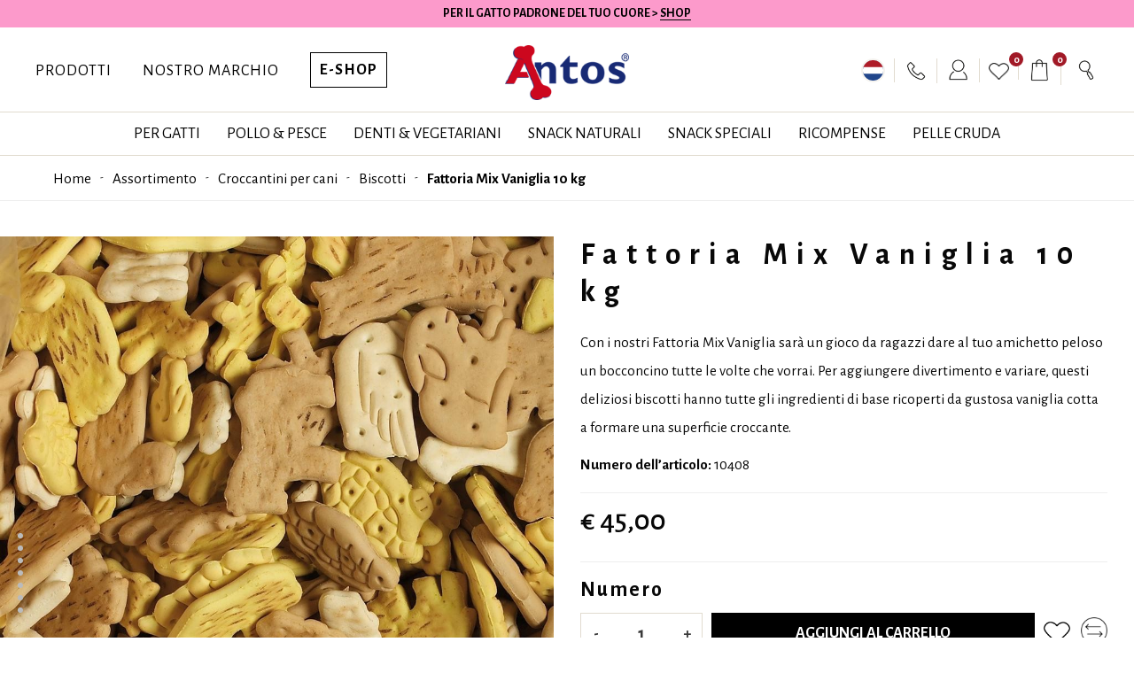

--- FILE ---
content_type: text/html; charset=UTF-8
request_url: https://it.antos.eu/fattoria-mix-vaniglia-10-kg-9058/
body_size: 65157
content:
<!DOCTYPE html>
<html lang="it">
<head>
    <meta charset="utf-8"><script type="text/javascript">(window.NREUM||(NREUM={})).init={privacy:{cookies_enabled:true},ajax:{deny_list:["bam.eu01.nr-data.net"]},feature_flags:["soft_nav"],distributed_tracing:{enabled:true}};(window.NREUM||(NREUM={})).loader_config={agentID:"538726897",accountID:"6798336",trustKey:"6798336",xpid:"UgEOWVVQDhAFVlNUDggBU1I=",licenseKey:"NRJS-aed41caa945043fbb1f",applicationID:"522699656",browserID:"538726897"};;/*! For license information please see nr-loader-spa-1.308.0.min.js.LICENSE.txt */
(()=>{var e,t,r={384:(e,t,r)=>{"use strict";r.d(t,{NT:()=>a,US:()=>u,Zm:()=>o,bQ:()=>d,dV:()=>c,pV:()=>l});var n=r(6154),i=r(1863),s=r(1910);const a={beacon:"bam.nr-data.net",errorBeacon:"bam.nr-data.net"};function o(){return n.gm.NREUM||(n.gm.NREUM={}),void 0===n.gm.newrelic&&(n.gm.newrelic=n.gm.NREUM),n.gm.NREUM}function c(){let e=o();return e.o||(e.o={ST:n.gm.setTimeout,SI:n.gm.setImmediate||n.gm.setInterval,CT:n.gm.clearTimeout,XHR:n.gm.XMLHttpRequest,REQ:n.gm.Request,EV:n.gm.Event,PR:n.gm.Promise,MO:n.gm.MutationObserver,FETCH:n.gm.fetch,WS:n.gm.WebSocket},(0,s.i)(...Object.values(e.o))),e}function d(e,t){let r=o();r.initializedAgents??={},t.initializedAt={ms:(0,i.t)(),date:new Date},r.initializedAgents[e]=t}function u(e,t){o()[e]=t}function l(){return function(){let e=o();const t=e.info||{};e.info={beacon:a.beacon,errorBeacon:a.errorBeacon,...t}}(),function(){let e=o();const t=e.init||{};e.init={...t}}(),c(),function(){let e=o();const t=e.loader_config||{};e.loader_config={...t}}(),o()}},782:(e,t,r)=>{"use strict";r.d(t,{T:()=>n});const n=r(860).K7.pageViewTiming},860:(e,t,r)=>{"use strict";r.d(t,{$J:()=>u,K7:()=>c,P3:()=>d,XX:()=>i,Yy:()=>o,df:()=>s,qY:()=>n,v4:()=>a});const n="events",i="jserrors",s="browser/blobs",a="rum",o="browser/logs",c={ajax:"ajax",genericEvents:"generic_events",jserrors:i,logging:"logging",metrics:"metrics",pageAction:"page_action",pageViewEvent:"page_view_event",pageViewTiming:"page_view_timing",sessionReplay:"session_replay",sessionTrace:"session_trace",softNav:"soft_navigations",spa:"spa"},d={[c.pageViewEvent]:1,[c.pageViewTiming]:2,[c.metrics]:3,[c.jserrors]:4,[c.spa]:5,[c.ajax]:6,[c.sessionTrace]:7,[c.softNav]:8,[c.sessionReplay]:9,[c.logging]:10,[c.genericEvents]:11},u={[c.pageViewEvent]:a,[c.pageViewTiming]:n,[c.ajax]:n,[c.spa]:n,[c.softNav]:n,[c.metrics]:i,[c.jserrors]:i,[c.sessionTrace]:s,[c.sessionReplay]:s,[c.logging]:o,[c.genericEvents]:"ins"}},944:(e,t,r)=>{"use strict";r.d(t,{R:()=>i});var n=r(3241);function i(e,t){"function"==typeof console.debug&&(console.debug("New Relic Warning: https://github.com/newrelic/newrelic-browser-agent/blob/main/docs/warning-codes.md#".concat(e),t),(0,n.W)({agentIdentifier:null,drained:null,type:"data",name:"warn",feature:"warn",data:{code:e,secondary:t}}))}},993:(e,t,r)=>{"use strict";r.d(t,{A$:()=>s,ET:()=>a,TZ:()=>o,p_:()=>i});var n=r(860);const i={ERROR:"ERROR",WARN:"WARN",INFO:"INFO",DEBUG:"DEBUG",TRACE:"TRACE"},s={OFF:0,ERROR:1,WARN:2,INFO:3,DEBUG:4,TRACE:5},a="log",o=n.K7.logging},1541:(e,t,r)=>{"use strict";r.d(t,{U:()=>i,f:()=>n});const n={MFE:"MFE",BA:"BA"};function i(e,t){if(2!==t?.harvestEndpointVersion)return{};const r=t.agentRef.runtime.appMetadata.agents[0].entityGuid;return e?{"source.id":e.id,"source.name":e.name,"source.type":e.type,"parent.id":e.parent?.id||r,"parent.type":e.parent?.type||n.BA}:{"entity.guid":r,appId:t.agentRef.info.applicationID}}},1687:(e,t,r)=>{"use strict";r.d(t,{Ak:()=>d,Ze:()=>h,x3:()=>u});var n=r(3241),i=r(7836),s=r(3606),a=r(860),o=r(2646);const c={};function d(e,t){const r={staged:!1,priority:a.P3[t]||0};l(e),c[e].get(t)||c[e].set(t,r)}function u(e,t){e&&c[e]&&(c[e].get(t)&&c[e].delete(t),p(e,t,!1),c[e].size&&f(e))}function l(e){if(!e)throw new Error("agentIdentifier required");c[e]||(c[e]=new Map)}function h(e="",t="feature",r=!1){if(l(e),!e||!c[e].get(t)||r)return p(e,t);c[e].get(t).staged=!0,f(e)}function f(e){const t=Array.from(c[e]);t.every(([e,t])=>t.staged)&&(t.sort((e,t)=>e[1].priority-t[1].priority),t.forEach(([t])=>{c[e].delete(t),p(e,t)}))}function p(e,t,r=!0){const a=e?i.ee.get(e):i.ee,c=s.i.handlers;if(!a.aborted&&a.backlog&&c){if((0,n.W)({agentIdentifier:e,type:"lifecycle",name:"drain",feature:t}),r){const e=a.backlog[t],r=c[t];if(r){for(let t=0;e&&t<e.length;++t)g(e[t],r);Object.entries(r).forEach(([e,t])=>{Object.values(t||{}).forEach(t=>{t[0]?.on&&t[0]?.context()instanceof o.y&&t[0].on(e,t[1])})})}}a.isolatedBacklog||delete c[t],a.backlog[t]=null,a.emit("drain-"+t,[])}}function g(e,t){var r=e[1];Object.values(t[r]||{}).forEach(t=>{var r=e[0];if(t[0]===r){var n=t[1],i=e[3],s=e[2];n.apply(i,s)}})}},1738:(e,t,r)=>{"use strict";r.d(t,{U:()=>f,Y:()=>h});var n=r(3241),i=r(9908),s=r(1863),a=r(944),o=r(5701),c=r(3969),d=r(8362),u=r(860),l=r(4261);function h(e,t,r,s){const h=s||r;!h||h[e]&&h[e]!==d.d.prototype[e]||(h[e]=function(){(0,i.p)(c.xV,["API/"+e+"/called"],void 0,u.K7.metrics,r.ee),(0,n.W)({agentIdentifier:r.agentIdentifier,drained:!!o.B?.[r.agentIdentifier],type:"data",name:"api",feature:l.Pl+e,data:{}});try{return t.apply(this,arguments)}catch(e){(0,a.R)(23,e)}})}function f(e,t,r,n,a){const o=e.info;null===r?delete o.jsAttributes[t]:o.jsAttributes[t]=r,(a||null===r)&&(0,i.p)(l.Pl+n,[(0,s.t)(),t,r],void 0,"session",e.ee)}},1741:(e,t,r)=>{"use strict";r.d(t,{W:()=>s});var n=r(944),i=r(4261);class s{#e(e,...t){if(this[e]!==s.prototype[e])return this[e](...t);(0,n.R)(35,e)}addPageAction(e,t){return this.#e(i.hG,e,t)}register(e){return this.#e(i.eY,e)}recordCustomEvent(e,t){return this.#e(i.fF,e,t)}setPageViewName(e,t){return this.#e(i.Fw,e,t)}setCustomAttribute(e,t,r){return this.#e(i.cD,e,t,r)}noticeError(e,t){return this.#e(i.o5,e,t)}setUserId(e,t=!1){return this.#e(i.Dl,e,t)}setApplicationVersion(e){return this.#e(i.nb,e)}setErrorHandler(e){return this.#e(i.bt,e)}addRelease(e,t){return this.#e(i.k6,e,t)}log(e,t){return this.#e(i.$9,e,t)}start(){return this.#e(i.d3)}finished(e){return this.#e(i.BL,e)}recordReplay(){return this.#e(i.CH)}pauseReplay(){return this.#e(i.Tb)}addToTrace(e){return this.#e(i.U2,e)}setCurrentRouteName(e){return this.#e(i.PA,e)}interaction(e){return this.#e(i.dT,e)}wrapLogger(e,t,r){return this.#e(i.Wb,e,t,r)}measure(e,t){return this.#e(i.V1,e,t)}consent(e){return this.#e(i.Pv,e)}}},1863:(e,t,r)=>{"use strict";function n(){return Math.floor(performance.now())}r.d(t,{t:()=>n})},1910:(e,t,r)=>{"use strict";r.d(t,{i:()=>s});var n=r(944);const i=new Map;function s(...e){return e.every(e=>{if(i.has(e))return i.get(e);const t="function"==typeof e?e.toString():"",r=t.includes("[native code]"),s=t.includes("nrWrapper");return r||s||(0,n.R)(64,e?.name||t),i.set(e,r),r})}},2555:(e,t,r)=>{"use strict";r.d(t,{D:()=>o,f:()=>a});var n=r(384),i=r(8122);const s={beacon:n.NT.beacon,errorBeacon:n.NT.errorBeacon,licenseKey:void 0,applicationID:void 0,sa:void 0,queueTime:void 0,applicationTime:void 0,ttGuid:void 0,user:void 0,account:void 0,product:void 0,extra:void 0,jsAttributes:{},userAttributes:void 0,atts:void 0,transactionName:void 0,tNamePlain:void 0};function a(e){try{return!!e.licenseKey&&!!e.errorBeacon&&!!e.applicationID}catch(e){return!1}}const o=e=>(0,i.a)(e,s)},2614:(e,t,r)=>{"use strict";r.d(t,{BB:()=>a,H3:()=>n,g:()=>d,iL:()=>c,tS:()=>o,uh:()=>i,wk:()=>s});const n="NRBA",i="SESSION",s=144e5,a=18e5,o={STARTED:"session-started",PAUSE:"session-pause",RESET:"session-reset",RESUME:"session-resume",UPDATE:"session-update"},c={SAME_TAB:"same-tab",CROSS_TAB:"cross-tab"},d={OFF:0,FULL:1,ERROR:2}},2646:(e,t,r)=>{"use strict";r.d(t,{y:()=>n});class n{constructor(e){this.contextId=e}}},2843:(e,t,r)=>{"use strict";r.d(t,{G:()=>s,u:()=>i});var n=r(3878);function i(e,t=!1,r,i){(0,n.DD)("visibilitychange",function(){if(t)return void("hidden"===document.visibilityState&&e());e(document.visibilityState)},r,i)}function s(e,t,r){(0,n.sp)("pagehide",e,t,r)}},3241:(e,t,r)=>{"use strict";r.d(t,{W:()=>s});var n=r(6154);const i="newrelic";function s(e={}){try{n.gm.dispatchEvent(new CustomEvent(i,{detail:e}))}catch(e){}}},3304:(e,t,r)=>{"use strict";r.d(t,{A:()=>s});var n=r(7836);const i=()=>{const e=new WeakSet;return(t,r)=>{if("object"==typeof r&&null!==r){if(e.has(r))return;e.add(r)}return r}};function s(e){try{return JSON.stringify(e,i())??""}catch(e){try{n.ee.emit("internal-error",[e])}catch(e){}return""}}},3333:(e,t,r)=>{"use strict";r.d(t,{$v:()=>u,TZ:()=>n,Xh:()=>c,Zp:()=>i,kd:()=>d,mq:()=>o,nf:()=>a,qN:()=>s});const n=r(860).K7.genericEvents,i=["auxclick","click","copy","keydown","paste","scrollend"],s=["focus","blur"],a=4,o=1e3,c=2e3,d=["PageAction","UserAction","BrowserPerformance"],u={RESOURCES:"experimental.resources",REGISTER:"register"}},3434:(e,t,r)=>{"use strict";r.d(t,{Jt:()=>s,YM:()=>d});var n=r(7836),i=r(5607);const s="nr@original:".concat(i.W),a=50;var o=Object.prototype.hasOwnProperty,c=!1;function d(e,t){return e||(e=n.ee),r.inPlace=function(e,t,n,i,s){n||(n="");const a="-"===n.charAt(0);for(let o=0;o<t.length;o++){const c=t[o],d=e[c];l(d)||(e[c]=r(d,a?c+n:n,i,c,s))}},r.flag=s,r;function r(t,r,n,c,d){return l(t)?t:(r||(r=""),nrWrapper[s]=t,function(e,t,r){if(Object.defineProperty&&Object.keys)try{return Object.keys(e).forEach(function(r){Object.defineProperty(t,r,{get:function(){return e[r]},set:function(t){return e[r]=t,t}})}),t}catch(e){u([e],r)}for(var n in e)o.call(e,n)&&(t[n]=e[n])}(t,nrWrapper,e),nrWrapper);function nrWrapper(){var s,o,l,h;let f;try{o=this,s=[...arguments],l="function"==typeof n?n(s,o):n||{}}catch(t){u([t,"",[s,o,c],l],e)}i(r+"start",[s,o,c],l,d);const p=performance.now();let g;try{return h=t.apply(o,s),g=performance.now(),h}catch(e){throw g=performance.now(),i(r+"err",[s,o,e],l,d),f=e,f}finally{const e=g-p,t={start:p,end:g,duration:e,isLongTask:e>=a,methodName:c,thrownError:f};t.isLongTask&&i("long-task",[t,o],l,d),i(r+"end",[s,o,h],l,d)}}}function i(r,n,i,s){if(!c||t){var a=c;c=!0;try{e.emit(r,n,i,t,s)}catch(t){u([t,r,n,i],e)}c=a}}}function u(e,t){t||(t=n.ee);try{t.emit("internal-error",e)}catch(e){}}function l(e){return!(e&&"function"==typeof e&&e.apply&&!e[s])}},3606:(e,t,r)=>{"use strict";r.d(t,{i:()=>s});var n=r(9908);s.on=a;var i=s.handlers={};function s(e,t,r,s){a(s||n.d,i,e,t,r)}function a(e,t,r,i,s){s||(s="feature"),e||(e=n.d);var a=t[s]=t[s]||{};(a[r]=a[r]||[]).push([e,i])}},3738:(e,t,r)=>{"use strict";r.d(t,{He:()=>i,Kp:()=>o,Lc:()=>d,Rz:()=>u,TZ:()=>n,bD:()=>s,d3:()=>a,jx:()=>l,sl:()=>h,uP:()=>c});const n=r(860).K7.sessionTrace,i="bstResource",s="resource",a="-start",o="-end",c="fn"+a,d="fn"+o,u="pushState",l=1e3,h=3e4},3785:(e,t,r)=>{"use strict";r.d(t,{R:()=>c,b:()=>d});var n=r(9908),i=r(1863),s=r(860),a=r(3969),o=r(993);function c(e,t,r={},c=o.p_.INFO,d=!0,u,l=(0,i.t)()){(0,n.p)(a.xV,["API/logging/".concat(c.toLowerCase(),"/called")],void 0,s.K7.metrics,e),(0,n.p)(o.ET,[l,t,r,c,d,u],void 0,s.K7.logging,e)}function d(e){return"string"==typeof e&&Object.values(o.p_).some(t=>t===e.toUpperCase().trim())}},3878:(e,t,r)=>{"use strict";function n(e,t){return{capture:e,passive:!1,signal:t}}function i(e,t,r=!1,i){window.addEventListener(e,t,n(r,i))}function s(e,t,r=!1,i){document.addEventListener(e,t,n(r,i))}r.d(t,{DD:()=>s,jT:()=>n,sp:()=>i})},3962:(e,t,r)=>{"use strict";r.d(t,{AM:()=>a,O2:()=>l,OV:()=>s,Qu:()=>h,TZ:()=>c,ih:()=>f,pP:()=>o,t1:()=>u,tC:()=>i,wD:()=>d});var n=r(860);const i=["click","keydown","submit"],s="popstate",a="api",o="initialPageLoad",c=n.K7.softNav,d=5e3,u=500,l={INITIAL_PAGE_LOAD:"",ROUTE_CHANGE:1,UNSPECIFIED:2},h={INTERACTION:1,AJAX:2,CUSTOM_END:3,CUSTOM_TRACER:4},f={IP:"in progress",PF:"pending finish",FIN:"finished",CAN:"cancelled"}},3969:(e,t,r)=>{"use strict";r.d(t,{TZ:()=>n,XG:()=>o,rs:()=>i,xV:()=>a,z_:()=>s});const n=r(860).K7.metrics,i="sm",s="cm",a="storeSupportabilityMetrics",o="storeEventMetrics"},4234:(e,t,r)=>{"use strict";r.d(t,{W:()=>s});var n=r(7836),i=r(1687);class s{constructor(e,t){this.agentIdentifier=e,this.ee=n.ee.get(e),this.featureName=t,this.blocked=!1}deregisterDrain(){(0,i.x3)(this.agentIdentifier,this.featureName)}}},4261:(e,t,r)=>{"use strict";r.d(t,{$9:()=>u,BL:()=>c,CH:()=>p,Dl:()=>R,Fw:()=>w,PA:()=>v,Pl:()=>n,Pv:()=>A,Tb:()=>h,U2:()=>a,V1:()=>E,Wb:()=>T,bt:()=>y,cD:()=>b,d3:()=>x,dT:()=>d,eY:()=>g,fF:()=>f,hG:()=>s,hw:()=>i,k6:()=>o,nb:()=>m,o5:()=>l});const n="api-",i=n+"ixn-",s="addPageAction",a="addToTrace",o="addRelease",c="finished",d="interaction",u="log",l="noticeError",h="pauseReplay",f="recordCustomEvent",p="recordReplay",g="register",m="setApplicationVersion",v="setCurrentRouteName",b="setCustomAttribute",y="setErrorHandler",w="setPageViewName",R="setUserId",x="start",T="wrapLogger",E="measure",A="consent"},5205:(e,t,r)=>{"use strict";r.d(t,{j:()=>S});var n=r(384),i=r(1741);var s=r(2555),a=r(3333);const o=e=>{if(!e||"string"!=typeof e)return!1;try{document.createDocumentFragment().querySelector(e)}catch{return!1}return!0};var c=r(2614),d=r(944),u=r(8122);const l="[data-nr-mask]",h=e=>(0,u.a)(e,(()=>{const e={feature_flags:[],experimental:{allow_registered_children:!1,resources:!1},mask_selector:"*",block_selector:"[data-nr-block]",mask_input_options:{color:!1,date:!1,"datetime-local":!1,email:!1,month:!1,number:!1,range:!1,search:!1,tel:!1,text:!1,time:!1,url:!1,week:!1,textarea:!1,select:!1,password:!0}};return{ajax:{deny_list:void 0,block_internal:!0,enabled:!0,autoStart:!0},api:{get allow_registered_children(){return e.feature_flags.includes(a.$v.REGISTER)||e.experimental.allow_registered_children},set allow_registered_children(t){e.experimental.allow_registered_children=t},duplicate_registered_data:!1},browser_consent_mode:{enabled:!1},distributed_tracing:{enabled:void 0,exclude_newrelic_header:void 0,cors_use_newrelic_header:void 0,cors_use_tracecontext_headers:void 0,allowed_origins:void 0},get feature_flags(){return e.feature_flags},set feature_flags(t){e.feature_flags=t},generic_events:{enabled:!0,autoStart:!0},harvest:{interval:30},jserrors:{enabled:!0,autoStart:!0},logging:{enabled:!0,autoStart:!0},metrics:{enabled:!0,autoStart:!0},obfuscate:void 0,page_action:{enabled:!0},page_view_event:{enabled:!0,autoStart:!0},page_view_timing:{enabled:!0,autoStart:!0},performance:{capture_marks:!1,capture_measures:!1,capture_detail:!0,resources:{get enabled(){return e.feature_flags.includes(a.$v.RESOURCES)||e.experimental.resources},set enabled(t){e.experimental.resources=t},asset_types:[],first_party_domains:[],ignore_newrelic:!0}},privacy:{cookies_enabled:!0},proxy:{assets:void 0,beacon:void 0},session:{expiresMs:c.wk,inactiveMs:c.BB},session_replay:{autoStart:!0,enabled:!1,preload:!1,sampling_rate:10,error_sampling_rate:100,collect_fonts:!1,inline_images:!1,fix_stylesheets:!0,mask_all_inputs:!0,get mask_text_selector(){return e.mask_selector},set mask_text_selector(t){o(t)?e.mask_selector="".concat(t,",").concat(l):""===t||null===t?e.mask_selector=l:(0,d.R)(5,t)},get block_class(){return"nr-block"},get ignore_class(){return"nr-ignore"},get mask_text_class(){return"nr-mask"},get block_selector(){return e.block_selector},set block_selector(t){o(t)?e.block_selector+=",".concat(t):""!==t&&(0,d.R)(6,t)},get mask_input_options(){return e.mask_input_options},set mask_input_options(t){t&&"object"==typeof t?e.mask_input_options={...t,password:!0}:(0,d.R)(7,t)}},session_trace:{enabled:!0,autoStart:!0},soft_navigations:{enabled:!0,autoStart:!0},spa:{enabled:!0,autoStart:!0},ssl:void 0,user_actions:{enabled:!0,elementAttributes:["id","className","tagName","type"]}}})());var f=r(6154),p=r(9324);let g=0;const m={buildEnv:p.F3,distMethod:p.Xs,version:p.xv,originTime:f.WN},v={consented:!1},b={appMetadata:{},get consented(){return this.session?.state?.consent||v.consented},set consented(e){v.consented=e},customTransaction:void 0,denyList:void 0,disabled:!1,harvester:void 0,isolatedBacklog:!1,isRecording:!1,loaderType:void 0,maxBytes:3e4,obfuscator:void 0,onerror:void 0,ptid:void 0,releaseIds:{},session:void 0,timeKeeper:void 0,registeredEntities:[],jsAttributesMetadata:{bytes:0},get harvestCount(){return++g}},y=e=>{const t=(0,u.a)(e,b),r=Object.keys(m).reduce((e,t)=>(e[t]={value:m[t],writable:!1,configurable:!0,enumerable:!0},e),{});return Object.defineProperties(t,r)};var w=r(5701);const R=e=>{const t=e.startsWith("http");e+="/",r.p=t?e:"https://"+e};var x=r(7836),T=r(3241);const E={accountID:void 0,trustKey:void 0,agentID:void 0,licenseKey:void 0,applicationID:void 0,xpid:void 0},A=e=>(0,u.a)(e,E),_=new Set;function S(e,t={},r,a){let{init:o,info:c,loader_config:d,runtime:u={},exposed:l=!0}=t;if(!c){const e=(0,n.pV)();o=e.init,c=e.info,d=e.loader_config}e.init=h(o||{}),e.loader_config=A(d||{}),c.jsAttributes??={},f.bv&&(c.jsAttributes.isWorker=!0),e.info=(0,s.D)(c);const p=e.init,g=[c.beacon,c.errorBeacon];_.has(e.agentIdentifier)||(p.proxy.assets&&(R(p.proxy.assets),g.push(p.proxy.assets)),p.proxy.beacon&&g.push(p.proxy.beacon),e.beacons=[...g],function(e){const t=(0,n.pV)();Object.getOwnPropertyNames(i.W.prototype).forEach(r=>{const n=i.W.prototype[r];if("function"!=typeof n||"constructor"===n)return;let s=t[r];e[r]&&!1!==e.exposed&&"micro-agent"!==e.runtime?.loaderType&&(t[r]=(...t)=>{const n=e[r](...t);return s?s(...t):n})})}(e),(0,n.US)("activatedFeatures",w.B)),u.denyList=[...p.ajax.deny_list||[],...p.ajax.block_internal?g:[]],u.ptid=e.agentIdentifier,u.loaderType=r,e.runtime=y(u),_.has(e.agentIdentifier)||(e.ee=x.ee.get(e.agentIdentifier),e.exposed=l,(0,T.W)({agentIdentifier:e.agentIdentifier,drained:!!w.B?.[e.agentIdentifier],type:"lifecycle",name:"initialize",feature:void 0,data:e.config})),_.add(e.agentIdentifier)}},5270:(e,t,r)=>{"use strict";r.d(t,{Aw:()=>a,SR:()=>s,rF:()=>o});var n=r(384),i=r(7767);function s(e){return!!(0,n.dV)().o.MO&&(0,i.V)(e)&&!0===e?.session_trace.enabled}function a(e){return!0===e?.session_replay.preload&&s(e)}function o(e,t){try{if("string"==typeof t?.type){if("password"===t.type.toLowerCase())return"*".repeat(e?.length||0);if(void 0!==t?.dataset?.nrUnmask||t?.classList?.contains("nr-unmask"))return e}}catch(e){}return"string"==typeof e?e.replace(/[\S]/g,"*"):"*".repeat(e?.length||0)}},5289:(e,t,r)=>{"use strict";r.d(t,{GG:()=>a,Qr:()=>c,sB:()=>o});var n=r(3878),i=r(6389);function s(){return"undefined"==typeof document||"complete"===document.readyState}function a(e,t){if(s())return e();const r=(0,i.J)(e),a=setInterval(()=>{s()&&(clearInterval(a),r())},500);(0,n.sp)("load",r,t)}function o(e){if(s())return e();(0,n.DD)("DOMContentLoaded",e)}function c(e){if(s())return e();(0,n.sp)("popstate",e)}},5607:(e,t,r)=>{"use strict";r.d(t,{W:()=>n});const n=(0,r(9566).bz)()},5701:(e,t,r)=>{"use strict";r.d(t,{B:()=>s,t:()=>a});var n=r(3241);const i=new Set,s={};function a(e,t){const r=t.agentIdentifier;s[r]??={},e&&"object"==typeof e&&(i.has(r)||(t.ee.emit("rumresp",[e]),s[r]=e,i.add(r),(0,n.W)({agentIdentifier:r,loaded:!0,drained:!0,type:"lifecycle",name:"load",feature:void 0,data:e})))}},6154:(e,t,r)=>{"use strict";r.d(t,{OF:()=>d,RI:()=>i,WN:()=>h,bv:()=>s,eN:()=>f,gm:()=>a,lR:()=>l,m:()=>c,mw:()=>o,sb:()=>u});var n=r(1863);const i="undefined"!=typeof window&&!!window.document,s="undefined"!=typeof WorkerGlobalScope&&("undefined"!=typeof self&&self instanceof WorkerGlobalScope&&self.navigator instanceof WorkerNavigator||"undefined"!=typeof globalThis&&globalThis instanceof WorkerGlobalScope&&globalThis.navigator instanceof WorkerNavigator),a=i?window:"undefined"!=typeof WorkerGlobalScope&&("undefined"!=typeof self&&self instanceof WorkerGlobalScope&&self||"undefined"!=typeof globalThis&&globalThis instanceof WorkerGlobalScope&&globalThis),o=Boolean("hidden"===a?.document?.visibilityState),c=""+a?.location,d=/iPad|iPhone|iPod/.test(a.navigator?.userAgent),u=d&&"undefined"==typeof SharedWorker,l=(()=>{const e=a.navigator?.userAgent?.match(/Firefox[/\s](\d+\.\d+)/);return Array.isArray(e)&&e.length>=2?+e[1]:0})(),h=Date.now()-(0,n.t)(),f=()=>"undefined"!=typeof PerformanceNavigationTiming&&a?.performance?.getEntriesByType("navigation")?.[0]?.responseStart},6344:(e,t,r)=>{"use strict";r.d(t,{BB:()=>u,Qb:()=>l,TZ:()=>i,Ug:()=>a,Vh:()=>s,_s:()=>o,bc:()=>d,yP:()=>c});var n=r(2614);const i=r(860).K7.sessionReplay,s="errorDuringReplay",a=.12,o={DomContentLoaded:0,Load:1,FullSnapshot:2,IncrementalSnapshot:3,Meta:4,Custom:5},c={[n.g.ERROR]:15e3,[n.g.FULL]:3e5,[n.g.OFF]:0},d={RESET:{message:"Session was reset",sm:"Reset"},IMPORT:{message:"Recorder failed to import",sm:"Import"},TOO_MANY:{message:"429: Too Many Requests",sm:"Too-Many"},TOO_BIG:{message:"Payload was too large",sm:"Too-Big"},CROSS_TAB:{message:"Session Entity was set to OFF on another tab",sm:"Cross-Tab"},ENTITLEMENTS:{message:"Session Replay is not allowed and will not be started",sm:"Entitlement"}},u=5e3,l={API:"api",RESUME:"resume",SWITCH_TO_FULL:"switchToFull",INITIALIZE:"initialize",PRELOAD:"preload"}},6389:(e,t,r)=>{"use strict";function n(e,t=500,r={}){const n=r?.leading||!1;let i;return(...r)=>{n&&void 0===i&&(e.apply(this,r),i=setTimeout(()=>{i=clearTimeout(i)},t)),n||(clearTimeout(i),i=setTimeout(()=>{e.apply(this,r)},t))}}function i(e){let t=!1;return(...r)=>{t||(t=!0,e.apply(this,r))}}r.d(t,{J:()=>i,s:()=>n})},6630:(e,t,r)=>{"use strict";r.d(t,{T:()=>n});const n=r(860).K7.pageViewEvent},6774:(e,t,r)=>{"use strict";r.d(t,{T:()=>n});const n=r(860).K7.jserrors},7295:(e,t,r)=>{"use strict";r.d(t,{Xv:()=>a,gX:()=>i,iW:()=>s});var n=[];function i(e){if(!e||s(e))return!1;if(0===n.length)return!0;if("*"===n[0].hostname)return!1;for(var t=0;t<n.length;t++){var r=n[t];if(r.hostname.test(e.hostname)&&r.pathname.test(e.pathname))return!1}return!0}function s(e){return void 0===e.hostname}function a(e){if(n=[],e&&e.length)for(var t=0;t<e.length;t++){let r=e[t];if(!r)continue;if("*"===r)return void(n=[{hostname:"*"}]);0===r.indexOf("http://")?r=r.substring(7):0===r.indexOf("https://")&&(r=r.substring(8));const i=r.indexOf("/");let s,a;i>0?(s=r.substring(0,i),a=r.substring(i)):(s=r,a="*");let[c]=s.split(":");n.push({hostname:o(c),pathname:o(a,!0)})}}function o(e,t=!1){const r=e.replace(/[.+?^${}()|[\]\\]/g,e=>"\\"+e).replace(/\*/g,".*?");return new RegExp((t?"^":"")+r+"$")}},7485:(e,t,r)=>{"use strict";r.d(t,{D:()=>i});var n=r(6154);function i(e){if(0===(e||"").indexOf("data:"))return{protocol:"data"};try{const t=new URL(e,location.href),r={port:t.port,hostname:t.hostname,pathname:t.pathname,search:t.search,protocol:t.protocol.slice(0,t.protocol.indexOf(":")),sameOrigin:t.protocol===n.gm?.location?.protocol&&t.host===n.gm?.location?.host};return r.port&&""!==r.port||("http:"===t.protocol&&(r.port="80"),"https:"===t.protocol&&(r.port="443")),r.pathname&&""!==r.pathname?r.pathname.startsWith("/")||(r.pathname="/".concat(r.pathname)):r.pathname="/",r}catch(e){return{}}}},7699:(e,t,r)=>{"use strict";r.d(t,{It:()=>s,KC:()=>o,No:()=>i,qh:()=>a});var n=r(860);const i=16e3,s=1e6,a="SESSION_ERROR",o={[n.K7.logging]:!0,[n.K7.genericEvents]:!1,[n.K7.jserrors]:!1,[n.K7.ajax]:!1}},7767:(e,t,r)=>{"use strict";r.d(t,{V:()=>i});var n=r(6154);const i=e=>n.RI&&!0===e?.privacy.cookies_enabled},7836:(e,t,r)=>{"use strict";r.d(t,{P:()=>o,ee:()=>c});var n=r(384),i=r(8990),s=r(2646),a=r(5607);const o="nr@context:".concat(a.W),c=function e(t,r){var n={},a={},u={},l=!1;try{l=16===r.length&&d.initializedAgents?.[r]?.runtime.isolatedBacklog}catch(e){}var h={on:p,addEventListener:p,removeEventListener:function(e,t){var r=n[e];if(!r)return;for(var i=0;i<r.length;i++)r[i]===t&&r.splice(i,1)},emit:function(e,r,n,i,s){!1!==s&&(s=!0);if(c.aborted&&!i)return;t&&s&&t.emit(e,r,n);var o=f(n);g(e).forEach(e=>{e.apply(o,r)});var d=v()[a[e]];d&&d.push([h,e,r,o]);return o},get:m,listeners:g,context:f,buffer:function(e,t){const r=v();if(t=t||"feature",h.aborted)return;Object.entries(e||{}).forEach(([e,n])=>{a[n]=t,t in r||(r[t]=[])})},abort:function(){h._aborted=!0,Object.keys(h.backlog).forEach(e=>{delete h.backlog[e]})},isBuffering:function(e){return!!v()[a[e]]},debugId:r,backlog:l?{}:t&&"object"==typeof t.backlog?t.backlog:{},isolatedBacklog:l};return Object.defineProperty(h,"aborted",{get:()=>{let e=h._aborted||!1;return e||(t&&(e=t.aborted),e)}}),h;function f(e){return e&&e instanceof s.y?e:e?(0,i.I)(e,o,()=>new s.y(o)):new s.y(o)}function p(e,t){n[e]=g(e).concat(t)}function g(e){return n[e]||[]}function m(t){return u[t]=u[t]||e(h,t)}function v(){return h.backlog}}(void 0,"globalEE"),d=(0,n.Zm)();d.ee||(d.ee=c)},8122:(e,t,r)=>{"use strict";r.d(t,{a:()=>i});var n=r(944);function i(e,t){try{if(!e||"object"!=typeof e)return(0,n.R)(3);if(!t||"object"!=typeof t)return(0,n.R)(4);const r=Object.create(Object.getPrototypeOf(t),Object.getOwnPropertyDescriptors(t)),s=0===Object.keys(r).length?e:r;for(let a in s)if(void 0!==e[a])try{if(null===e[a]){r[a]=null;continue}Array.isArray(e[a])&&Array.isArray(t[a])?r[a]=Array.from(new Set([...e[a],...t[a]])):"object"==typeof e[a]&&"object"==typeof t[a]?r[a]=i(e[a],t[a]):r[a]=e[a]}catch(e){r[a]||(0,n.R)(1,e)}return r}catch(e){(0,n.R)(2,e)}}},8139:(e,t,r)=>{"use strict";r.d(t,{u:()=>h});var n=r(7836),i=r(3434),s=r(8990),a=r(6154);const o={},c=a.gm.XMLHttpRequest,d="addEventListener",u="removeEventListener",l="nr@wrapped:".concat(n.P);function h(e){var t=function(e){return(e||n.ee).get("events")}(e);if(o[t.debugId]++)return t;o[t.debugId]=1;var r=(0,i.YM)(t,!0);function h(e){r.inPlace(e,[d,u],"-",p)}function p(e,t){return e[1]}return"getPrototypeOf"in Object&&(a.RI&&f(document,h),c&&f(c.prototype,h),f(a.gm,h)),t.on(d+"-start",function(e,t){var n=e[1];if(null!==n&&("function"==typeof n||"object"==typeof n)&&"newrelic"!==e[0]){var i=(0,s.I)(n,l,function(){var e={object:function(){if("function"!=typeof n.handleEvent)return;return n.handleEvent.apply(n,arguments)},function:n}[typeof n];return e?r(e,"fn-",null,e.name||"anonymous"):n});this.wrapped=e[1]=i}}),t.on(u+"-start",function(e){e[1]=this.wrapped||e[1]}),t}function f(e,t,...r){let n=e;for(;"object"==typeof n&&!Object.prototype.hasOwnProperty.call(n,d);)n=Object.getPrototypeOf(n);n&&t(n,...r)}},8362:(e,t,r)=>{"use strict";r.d(t,{d:()=>s});var n=r(9566),i=r(1741);class s extends i.W{agentIdentifier=(0,n.LA)(16)}},8374:(e,t,r)=>{r.nc=(()=>{try{return document?.currentScript?.nonce}catch(e){}return""})()},8990:(e,t,r)=>{"use strict";r.d(t,{I:()=>i});var n=Object.prototype.hasOwnProperty;function i(e,t,r){if(n.call(e,t))return e[t];var i=r();if(Object.defineProperty&&Object.keys)try{return Object.defineProperty(e,t,{value:i,writable:!0,enumerable:!1}),i}catch(e){}return e[t]=i,i}},9119:(e,t,r)=>{"use strict";r.d(t,{L:()=>s});var n=/([^?#]*)[^#]*(#[^?]*|$).*/,i=/([^?#]*)().*/;function s(e,t){return e?e.replace(t?n:i,"$1$2"):e}},9300:(e,t,r)=>{"use strict";r.d(t,{T:()=>n});const n=r(860).K7.ajax},9324:(e,t,r)=>{"use strict";r.d(t,{AJ:()=>a,F3:()=>i,Xs:()=>s,Yq:()=>o,xv:()=>n});const n="1.308.0",i="PROD",s="CDN",a="@newrelic/rrweb",o="1.0.1"},9566:(e,t,r)=>{"use strict";r.d(t,{LA:()=>o,ZF:()=>c,bz:()=>a,el:()=>d});var n=r(6154);const i="xxxxxxxx-xxxx-4xxx-yxxx-xxxxxxxxxxxx";function s(e,t){return e?15&e[t]:16*Math.random()|0}function a(){const e=n.gm?.crypto||n.gm?.msCrypto;let t,r=0;return e&&e.getRandomValues&&(t=e.getRandomValues(new Uint8Array(30))),i.split("").map(e=>"x"===e?s(t,r++).toString(16):"y"===e?(3&s()|8).toString(16):e).join("")}function o(e){const t=n.gm?.crypto||n.gm?.msCrypto;let r,i=0;t&&t.getRandomValues&&(r=t.getRandomValues(new Uint8Array(e)));const a=[];for(var o=0;o<e;o++)a.push(s(r,i++).toString(16));return a.join("")}function c(){return o(16)}function d(){return o(32)}},9908:(e,t,r)=>{"use strict";r.d(t,{d:()=>n,p:()=>i});var n=r(7836).ee.get("handle");function i(e,t,r,i,s){s?(s.buffer([e],i),s.emit(e,t,r)):(n.buffer([e],i),n.emit(e,t,r))}}},n={};function i(e){var t=n[e];if(void 0!==t)return t.exports;var s=n[e]={exports:{}};return r[e](s,s.exports,i),s.exports}i.m=r,i.d=(e,t)=>{for(var r in t)i.o(t,r)&&!i.o(e,r)&&Object.defineProperty(e,r,{enumerable:!0,get:t[r]})},i.f={},i.e=e=>Promise.all(Object.keys(i.f).reduce((t,r)=>(i.f[r](e,t),t),[])),i.u=e=>({212:"nr-spa-compressor",249:"nr-spa-recorder",478:"nr-spa"}[e]+"-1.308.0.min.js"),i.o=(e,t)=>Object.prototype.hasOwnProperty.call(e,t),e={},t="NRBA-1.308.0.PROD:",i.l=(r,n,s,a)=>{if(e[r])e[r].push(n);else{var o,c;if(void 0!==s)for(var d=document.getElementsByTagName("script"),u=0;u<d.length;u++){var l=d[u];if(l.getAttribute("src")==r||l.getAttribute("data-webpack")==t+s){o=l;break}}if(!o){c=!0;var h={478:"sha512-RSfSVnmHk59T/uIPbdSE0LPeqcEdF4/+XhfJdBuccH5rYMOEZDhFdtnh6X6nJk7hGpzHd9Ujhsy7lZEz/ORYCQ==",249:"sha512-ehJXhmntm85NSqW4MkhfQqmeKFulra3klDyY0OPDUE+sQ3GokHlPh1pmAzuNy//3j4ac6lzIbmXLvGQBMYmrkg==",212:"sha512-B9h4CR46ndKRgMBcK+j67uSR2RCnJfGefU+A7FrgR/k42ovXy5x/MAVFiSvFxuVeEk/pNLgvYGMp1cBSK/G6Fg=="};(o=document.createElement("script")).charset="utf-8",i.nc&&o.setAttribute("nonce",i.nc),o.setAttribute("data-webpack",t+s),o.src=r,0!==o.src.indexOf(window.location.origin+"/")&&(o.crossOrigin="anonymous"),h[a]&&(o.integrity=h[a])}e[r]=[n];var f=(t,n)=>{o.onerror=o.onload=null,clearTimeout(p);var i=e[r];if(delete e[r],o.parentNode&&o.parentNode.removeChild(o),i&&i.forEach(e=>e(n)),t)return t(n)},p=setTimeout(f.bind(null,void 0,{type:"timeout",target:o}),12e4);o.onerror=f.bind(null,o.onerror),o.onload=f.bind(null,o.onload),c&&document.head.appendChild(o)}},i.r=e=>{"undefined"!=typeof Symbol&&Symbol.toStringTag&&Object.defineProperty(e,Symbol.toStringTag,{value:"Module"}),Object.defineProperty(e,"__esModule",{value:!0})},i.p="https://js-agent.newrelic.com/",(()=>{var e={38:0,788:0};i.f.j=(t,r)=>{var n=i.o(e,t)?e[t]:void 0;if(0!==n)if(n)r.push(n[2]);else{var s=new Promise((r,i)=>n=e[t]=[r,i]);r.push(n[2]=s);var a=i.p+i.u(t),o=new Error;i.l(a,r=>{if(i.o(e,t)&&(0!==(n=e[t])&&(e[t]=void 0),n)){var s=r&&("load"===r.type?"missing":r.type),a=r&&r.target&&r.target.src;o.message="Loading chunk "+t+" failed: ("+s+": "+a+")",o.name="ChunkLoadError",o.type=s,o.request=a,n[1](o)}},"chunk-"+t,t)}};var t=(t,r)=>{var n,s,[a,o,c]=r,d=0;if(a.some(t=>0!==e[t])){for(n in o)i.o(o,n)&&(i.m[n]=o[n]);if(c)c(i)}for(t&&t(r);d<a.length;d++)s=a[d],i.o(e,s)&&e[s]&&e[s][0](),e[s]=0},r=self["webpackChunk:NRBA-1.308.0.PROD"]=self["webpackChunk:NRBA-1.308.0.PROD"]||[];r.forEach(t.bind(null,0)),r.push=t.bind(null,r.push.bind(r))})(),(()=>{"use strict";i(8374);var e=i(8362),t=i(860);const r=Object.values(t.K7);var n=i(5205);var s=i(9908),a=i(1863),o=i(4261),c=i(1738);var d=i(1687),u=i(4234),l=i(5289),h=i(6154),f=i(944),p=i(5270),g=i(7767),m=i(6389),v=i(7699);class b extends u.W{constructor(e,t){super(e.agentIdentifier,t),this.agentRef=e,this.abortHandler=void 0,this.featAggregate=void 0,this.loadedSuccessfully=void 0,this.onAggregateImported=new Promise(e=>{this.loadedSuccessfully=e}),this.deferred=Promise.resolve(),!1===e.init[this.featureName].autoStart?this.deferred=new Promise((t,r)=>{this.ee.on("manual-start-all",(0,m.J)(()=>{(0,d.Ak)(e.agentIdentifier,this.featureName),t()}))}):(0,d.Ak)(e.agentIdentifier,t)}importAggregator(e,t,r={}){if(this.featAggregate)return;const n=async()=>{let n;await this.deferred;try{if((0,g.V)(e.init)){const{setupAgentSession:t}=await i.e(478).then(i.bind(i,8766));n=t(e)}}catch(e){(0,f.R)(20,e),this.ee.emit("internal-error",[e]),(0,s.p)(v.qh,[e],void 0,this.featureName,this.ee)}try{if(!this.#t(this.featureName,n,e.init))return(0,d.Ze)(this.agentIdentifier,this.featureName),void this.loadedSuccessfully(!1);const{Aggregate:i}=await t();this.featAggregate=new i(e,r),e.runtime.harvester.initializedAggregates.push(this.featAggregate),this.loadedSuccessfully(!0)}catch(e){(0,f.R)(34,e),this.abortHandler?.(),(0,d.Ze)(this.agentIdentifier,this.featureName,!0),this.loadedSuccessfully(!1),this.ee&&this.ee.abort()}};h.RI?(0,l.GG)(()=>n(),!0):n()}#t(e,r,n){if(this.blocked)return!1;switch(e){case t.K7.sessionReplay:return(0,p.SR)(n)&&!!r;case t.K7.sessionTrace:return!!r;default:return!0}}}var y=i(6630),w=i(2614),R=i(3241);class x extends b{static featureName=y.T;constructor(e){var t;super(e,y.T),this.setupInspectionEvents(e.agentIdentifier),t=e,(0,c.Y)(o.Fw,function(e,r){"string"==typeof e&&("/"!==e.charAt(0)&&(e="/"+e),t.runtime.customTransaction=(r||"http://custom.transaction")+e,(0,s.p)(o.Pl+o.Fw,[(0,a.t)()],void 0,void 0,t.ee))},t),this.importAggregator(e,()=>i.e(478).then(i.bind(i,2467)))}setupInspectionEvents(e){const t=(t,r)=>{t&&(0,R.W)({agentIdentifier:e,timeStamp:t.timeStamp,loaded:"complete"===t.target.readyState,type:"window",name:r,data:t.target.location+""})};(0,l.sB)(e=>{t(e,"DOMContentLoaded")}),(0,l.GG)(e=>{t(e,"load")}),(0,l.Qr)(e=>{t(e,"navigate")}),this.ee.on(w.tS.UPDATE,(t,r)=>{(0,R.W)({agentIdentifier:e,type:"lifecycle",name:"session",data:r})})}}var T=i(384);class E extends e.d{constructor(e){var t;(super(),h.gm)?(this.features={},(0,T.bQ)(this.agentIdentifier,this),this.desiredFeatures=new Set(e.features||[]),this.desiredFeatures.add(x),(0,n.j)(this,e,e.loaderType||"agent"),t=this,(0,c.Y)(o.cD,function(e,r,n=!1){if("string"==typeof e){if(["string","number","boolean"].includes(typeof r)||null===r)return(0,c.U)(t,e,r,o.cD,n);(0,f.R)(40,typeof r)}else(0,f.R)(39,typeof e)},t),function(e){(0,c.Y)(o.Dl,function(t,r=!1){if("string"!=typeof t&&null!==t)return void(0,f.R)(41,typeof t);const n=e.info.jsAttributes["enduser.id"];r&&null!=n&&n!==t?(0,s.p)(o.Pl+"setUserIdAndResetSession",[t],void 0,"session",e.ee):(0,c.U)(e,"enduser.id",t,o.Dl,!0)},e)}(this),function(e){(0,c.Y)(o.nb,function(t){if("string"==typeof t||null===t)return(0,c.U)(e,"application.version",t,o.nb,!1);(0,f.R)(42,typeof t)},e)}(this),function(e){(0,c.Y)(o.d3,function(){e.ee.emit("manual-start-all")},e)}(this),function(e){(0,c.Y)(o.Pv,function(t=!0){if("boolean"==typeof t){if((0,s.p)(o.Pl+o.Pv,[t],void 0,"session",e.ee),e.runtime.consented=t,t){const t=e.features.page_view_event;t.onAggregateImported.then(e=>{const r=t.featAggregate;e&&!r.sentRum&&r.sendRum()})}}else(0,f.R)(65,typeof t)},e)}(this),this.run()):(0,f.R)(21)}get config(){return{info:this.info,init:this.init,loader_config:this.loader_config,runtime:this.runtime}}get api(){return this}run(){try{const e=function(e){const t={};return r.forEach(r=>{t[r]=!!e[r]?.enabled}),t}(this.init),n=[...this.desiredFeatures];n.sort((e,r)=>t.P3[e.featureName]-t.P3[r.featureName]),n.forEach(r=>{if(!e[r.featureName]&&r.featureName!==t.K7.pageViewEvent)return;if(r.featureName===t.K7.spa)return void(0,f.R)(67);const n=function(e){switch(e){case t.K7.ajax:return[t.K7.jserrors];case t.K7.sessionTrace:return[t.K7.ajax,t.K7.pageViewEvent];case t.K7.sessionReplay:return[t.K7.sessionTrace];case t.K7.pageViewTiming:return[t.K7.pageViewEvent];default:return[]}}(r.featureName).filter(e=>!(e in this.features));n.length>0&&(0,f.R)(36,{targetFeature:r.featureName,missingDependencies:n}),this.features[r.featureName]=new r(this)})}catch(e){(0,f.R)(22,e);for(const e in this.features)this.features[e].abortHandler?.();const t=(0,T.Zm)();delete t.initializedAgents[this.agentIdentifier]?.features,delete this.sharedAggregator;return t.ee.get(this.agentIdentifier).abort(),!1}}}var A=i(2843),_=i(782);class S extends b{static featureName=_.T;constructor(e){super(e,_.T),h.RI&&((0,A.u)(()=>(0,s.p)("docHidden",[(0,a.t)()],void 0,_.T,this.ee),!0),(0,A.G)(()=>(0,s.p)("winPagehide",[(0,a.t)()],void 0,_.T,this.ee)),this.importAggregator(e,()=>i.e(478).then(i.bind(i,9917))))}}var O=i(3969);class I extends b{static featureName=O.TZ;constructor(e){super(e,O.TZ),h.RI&&document.addEventListener("securitypolicyviolation",e=>{(0,s.p)(O.xV,["Generic/CSPViolation/Detected"],void 0,this.featureName,this.ee)}),this.importAggregator(e,()=>i.e(478).then(i.bind(i,6555)))}}var N=i(6774),P=i(3878),k=i(3304);class D{constructor(e,t,r,n,i){this.name="UncaughtError",this.message="string"==typeof e?e:(0,k.A)(e),this.sourceURL=t,this.line=r,this.column=n,this.__newrelic=i}}function C(e){return M(e)?e:new D(void 0!==e?.message?e.message:e,e?.filename||e?.sourceURL,e?.lineno||e?.line,e?.colno||e?.col,e?.__newrelic,e?.cause)}function j(e){const t="Unhandled Promise Rejection: ";if(!e?.reason)return;if(M(e.reason)){try{e.reason.message.startsWith(t)||(e.reason.message=t+e.reason.message)}catch(e){}return C(e.reason)}const r=C(e.reason);return(r.message||"").startsWith(t)||(r.message=t+r.message),r}function L(e){if(e.error instanceof SyntaxError&&!/:\d+$/.test(e.error.stack?.trim())){const t=new D(e.message,e.filename,e.lineno,e.colno,e.error.__newrelic,e.cause);return t.name=SyntaxError.name,t}return M(e.error)?e.error:C(e)}function M(e){return e instanceof Error&&!!e.stack}function H(e,r,n,i,o=(0,a.t)()){"string"==typeof e&&(e=new Error(e)),(0,s.p)("err",[e,o,!1,r,n.runtime.isRecording,void 0,i],void 0,t.K7.jserrors,n.ee),(0,s.p)("uaErr",[],void 0,t.K7.genericEvents,n.ee)}var B=i(1541),K=i(993),W=i(3785);function U(e,{customAttributes:t={},level:r=K.p_.INFO}={},n,i,s=(0,a.t)()){(0,W.R)(n.ee,e,t,r,!1,i,s)}function F(e,r,n,i,c=(0,a.t)()){(0,s.p)(o.Pl+o.hG,[c,e,r,i],void 0,t.K7.genericEvents,n.ee)}function V(e,r,n,i,c=(0,a.t)()){const{start:d,end:u,customAttributes:l}=r||{},h={customAttributes:l||{}};if("object"!=typeof h.customAttributes||"string"!=typeof e||0===e.length)return void(0,f.R)(57);const p=(e,t)=>null==e?t:"number"==typeof e?e:e instanceof PerformanceMark?e.startTime:Number.NaN;if(h.start=p(d,0),h.end=p(u,c),Number.isNaN(h.start)||Number.isNaN(h.end))(0,f.R)(57);else{if(h.duration=h.end-h.start,!(h.duration<0))return(0,s.p)(o.Pl+o.V1,[h,e,i],void 0,t.K7.genericEvents,n.ee),h;(0,f.R)(58)}}function G(e,r={},n,i,c=(0,a.t)()){(0,s.p)(o.Pl+o.fF,[c,e,r,i],void 0,t.K7.genericEvents,n.ee)}function z(e){(0,c.Y)(o.eY,function(t){return Y(e,t)},e)}function Y(e,r,n){(0,f.R)(54,"newrelic.register"),r||={},r.type=B.f.MFE,r.licenseKey||=e.info.licenseKey,r.blocked=!1,r.parent=n||{},Array.isArray(r.tags)||(r.tags=[]);const i={};r.tags.forEach(e=>{"name"!==e&&"id"!==e&&(i["source.".concat(e)]=!0)}),r.isolated??=!0;let o=()=>{};const c=e.runtime.registeredEntities;if(!r.isolated){const e=c.find(({metadata:{target:{id:e}}})=>e===r.id&&!r.isolated);if(e)return e}const d=e=>{r.blocked=!0,o=e};function u(e){return"string"==typeof e&&!!e.trim()&&e.trim().length<501||"number"==typeof e}e.init.api.allow_registered_children||d((0,m.J)(()=>(0,f.R)(55))),u(r.id)&&u(r.name)||d((0,m.J)(()=>(0,f.R)(48,r)));const l={addPageAction:(t,n={})=>g(F,[t,{...i,...n},e],r),deregister:()=>{d((0,m.J)(()=>(0,f.R)(68)))},log:(t,n={})=>g(U,[t,{...n,customAttributes:{...i,...n.customAttributes||{}}},e],r),measure:(t,n={})=>g(V,[t,{...n,customAttributes:{...i,...n.customAttributes||{}}},e],r),noticeError:(t,n={})=>g(H,[t,{...i,...n},e],r),register:(t={})=>g(Y,[e,t],l.metadata.target),recordCustomEvent:(t,n={})=>g(G,[t,{...i,...n},e],r),setApplicationVersion:e=>p("application.version",e),setCustomAttribute:(e,t)=>p(e,t),setUserId:e=>p("enduser.id",e),metadata:{customAttributes:i,target:r}},h=()=>(r.blocked&&o(),r.blocked);h()||c.push(l);const p=(e,t)=>{h()||(i[e]=t)},g=(r,n,i)=>{if(h())return;const o=(0,a.t)();(0,s.p)(O.xV,["API/register/".concat(r.name,"/called")],void 0,t.K7.metrics,e.ee);try{if(e.init.api.duplicate_registered_data&&"register"!==r.name){let e=n;if(n[1]instanceof Object){const t={"child.id":i.id,"child.type":i.type};e="customAttributes"in n[1]?[n[0],{...n[1],customAttributes:{...n[1].customAttributes,...t}},...n.slice(2)]:[n[0],{...n[1],...t},...n.slice(2)]}r(...e,void 0,o)}return r(...n,i,o)}catch(e){(0,f.R)(50,e)}};return l}class Z extends b{static featureName=N.T;constructor(e){var t;super(e,N.T),t=e,(0,c.Y)(o.o5,(e,r)=>H(e,r,t),t),function(e){(0,c.Y)(o.bt,function(t){e.runtime.onerror=t},e)}(e),function(e){let t=0;(0,c.Y)(o.k6,function(e,r){++t>10||(this.runtime.releaseIds[e.slice(-200)]=(""+r).slice(-200))},e)}(e),z(e);try{this.removeOnAbort=new AbortController}catch(e){}this.ee.on("internal-error",(t,r)=>{this.abortHandler&&(0,s.p)("ierr",[C(t),(0,a.t)(),!0,{},e.runtime.isRecording,r],void 0,this.featureName,this.ee)}),h.gm.addEventListener("unhandledrejection",t=>{this.abortHandler&&(0,s.p)("err",[j(t),(0,a.t)(),!1,{unhandledPromiseRejection:1},e.runtime.isRecording],void 0,this.featureName,this.ee)},(0,P.jT)(!1,this.removeOnAbort?.signal)),h.gm.addEventListener("error",t=>{this.abortHandler&&(0,s.p)("err",[L(t),(0,a.t)(),!1,{},e.runtime.isRecording],void 0,this.featureName,this.ee)},(0,P.jT)(!1,this.removeOnAbort?.signal)),this.abortHandler=this.#r,this.importAggregator(e,()=>i.e(478).then(i.bind(i,2176)))}#r(){this.removeOnAbort?.abort(),this.abortHandler=void 0}}var q=i(8990);let X=1;function J(e){const t=typeof e;return!e||"object"!==t&&"function"!==t?-1:e===h.gm?0:(0,q.I)(e,"nr@id",function(){return X++})}function Q(e){if("string"==typeof e&&e.length)return e.length;if("object"==typeof e){if("undefined"!=typeof ArrayBuffer&&e instanceof ArrayBuffer&&e.byteLength)return e.byteLength;if("undefined"!=typeof Blob&&e instanceof Blob&&e.size)return e.size;if(!("undefined"!=typeof FormData&&e instanceof FormData))try{return(0,k.A)(e).length}catch(e){return}}}var ee=i(8139),te=i(7836),re=i(3434);const ne={},ie=["open","send"];function se(e){var t=e||te.ee;const r=function(e){return(e||te.ee).get("xhr")}(t);if(void 0===h.gm.XMLHttpRequest)return r;if(ne[r.debugId]++)return r;ne[r.debugId]=1,(0,ee.u)(t);var n=(0,re.YM)(r),i=h.gm.XMLHttpRequest,s=h.gm.MutationObserver,a=h.gm.Promise,o=h.gm.setInterval,c="readystatechange",d=["onload","onerror","onabort","onloadstart","onloadend","onprogress","ontimeout"],u=[],l=h.gm.XMLHttpRequest=function(e){const t=new i(e),s=r.context(t);try{r.emit("new-xhr",[t],s),t.addEventListener(c,(a=s,function(){var e=this;e.readyState>3&&!a.resolved&&(a.resolved=!0,r.emit("xhr-resolved",[],e)),n.inPlace(e,d,"fn-",y)}),(0,P.jT)(!1))}catch(e){(0,f.R)(15,e);try{r.emit("internal-error",[e])}catch(e){}}var a;return t};function p(e,t){n.inPlace(t,["onreadystatechange"],"fn-",y)}if(function(e,t){for(var r in e)t[r]=e[r]}(i,l),l.prototype=i.prototype,n.inPlace(l.prototype,ie,"-xhr-",y),r.on("send-xhr-start",function(e,t){p(e,t),function(e){u.push(e),s&&(g?g.then(b):o?o(b):(m=-m,v.data=m))}(t)}),r.on("open-xhr-start",p),s){var g=a&&a.resolve();if(!o&&!a){var m=1,v=document.createTextNode(m);new s(b).observe(v,{characterData:!0})}}else t.on("fn-end",function(e){e[0]&&e[0].type===c||b()});function b(){for(var e=0;e<u.length;e++)p(0,u[e]);u.length&&(u=[])}function y(e,t){return t}return r}var ae="fetch-",oe=ae+"body-",ce=["arrayBuffer","blob","json","text","formData"],de=h.gm.Request,ue=h.gm.Response,le="prototype";const he={};function fe(e){const t=function(e){return(e||te.ee).get("fetch")}(e);if(!(de&&ue&&h.gm.fetch))return t;if(he[t.debugId]++)return t;function r(e,r,n){var i=e[r];"function"==typeof i&&(e[r]=function(){var e,r=[...arguments],s={};t.emit(n+"before-start",[r],s),s[te.P]&&s[te.P].dt&&(e=s[te.P].dt);var a=i.apply(this,r);return t.emit(n+"start",[r,e],a),a.then(function(e){return t.emit(n+"end",[null,e],a),e},function(e){throw t.emit(n+"end",[e],a),e})})}return he[t.debugId]=1,ce.forEach(e=>{r(de[le],e,oe),r(ue[le],e,oe)}),r(h.gm,"fetch",ae),t.on(ae+"end",function(e,r){var n=this;if(r){var i=r.headers.get("content-length");null!==i&&(n.rxSize=i),t.emit(ae+"done",[null,r],n)}else t.emit(ae+"done",[e],n)}),t}var pe=i(7485),ge=i(9566);class me{constructor(e){this.agentRef=e}generateTracePayload(e){const t=this.agentRef.loader_config;if(!this.shouldGenerateTrace(e)||!t)return null;var r=(t.accountID||"").toString()||null,n=(t.agentID||"").toString()||null,i=(t.trustKey||"").toString()||null;if(!r||!n)return null;var s=(0,ge.ZF)(),a=(0,ge.el)(),o=Date.now(),c={spanId:s,traceId:a,timestamp:o};return(e.sameOrigin||this.isAllowedOrigin(e)&&this.useTraceContextHeadersForCors())&&(c.traceContextParentHeader=this.generateTraceContextParentHeader(s,a),c.traceContextStateHeader=this.generateTraceContextStateHeader(s,o,r,n,i)),(e.sameOrigin&&!this.excludeNewrelicHeader()||!e.sameOrigin&&this.isAllowedOrigin(e)&&this.useNewrelicHeaderForCors())&&(c.newrelicHeader=this.generateTraceHeader(s,a,o,r,n,i)),c}generateTraceContextParentHeader(e,t){return"00-"+t+"-"+e+"-01"}generateTraceContextStateHeader(e,t,r,n,i){return i+"@nr=0-1-"+r+"-"+n+"-"+e+"----"+t}generateTraceHeader(e,t,r,n,i,s){if(!("function"==typeof h.gm?.btoa))return null;var a={v:[0,1],d:{ty:"Browser",ac:n,ap:i,id:e,tr:t,ti:r}};return s&&n!==s&&(a.d.tk=s),btoa((0,k.A)(a))}shouldGenerateTrace(e){return this.agentRef.init?.distributed_tracing?.enabled&&this.isAllowedOrigin(e)}isAllowedOrigin(e){var t=!1;const r=this.agentRef.init?.distributed_tracing;if(e.sameOrigin)t=!0;else if(r?.allowed_origins instanceof Array)for(var n=0;n<r.allowed_origins.length;n++){var i=(0,pe.D)(r.allowed_origins[n]);if(e.hostname===i.hostname&&e.protocol===i.protocol&&e.port===i.port){t=!0;break}}return t}excludeNewrelicHeader(){var e=this.agentRef.init?.distributed_tracing;return!!e&&!!e.exclude_newrelic_header}useNewrelicHeaderForCors(){var e=this.agentRef.init?.distributed_tracing;return!!e&&!1!==e.cors_use_newrelic_header}useTraceContextHeadersForCors(){var e=this.agentRef.init?.distributed_tracing;return!!e&&!!e.cors_use_tracecontext_headers}}var ve=i(9300),be=i(7295);function ye(e){return"string"==typeof e?e:e instanceof(0,T.dV)().o.REQ?e.url:h.gm?.URL&&e instanceof URL?e.href:void 0}var we=["load","error","abort","timeout"],Re=we.length,xe=(0,T.dV)().o.REQ,Te=(0,T.dV)().o.XHR;const Ee="X-NewRelic-App-Data";class Ae extends b{static featureName=ve.T;constructor(e){super(e,ve.T),this.dt=new me(e),this.handler=(e,t,r,n)=>(0,s.p)(e,t,r,n,this.ee);try{const e={xmlhttprequest:"xhr",fetch:"fetch",beacon:"beacon"};h.gm?.performance?.getEntriesByType("resource").forEach(r=>{if(r.initiatorType in e&&0!==r.responseStatus){const n={status:r.responseStatus},i={rxSize:r.transferSize,duration:Math.floor(r.duration),cbTime:0};_e(n,r.name),this.handler("xhr",[n,i,r.startTime,r.responseEnd,e[r.initiatorType]],void 0,t.K7.ajax)}})}catch(e){}fe(this.ee),se(this.ee),function(e,r,n,i){function o(e){var t=this;t.totalCbs=0,t.called=0,t.cbTime=0,t.end=T,t.ended=!1,t.xhrGuids={},t.lastSize=null,t.loadCaptureCalled=!1,t.params=this.params||{},t.metrics=this.metrics||{},t.latestLongtaskEnd=0,e.addEventListener("load",function(r){E(t,e)},(0,P.jT)(!1)),h.lR||e.addEventListener("progress",function(e){t.lastSize=e.loaded},(0,P.jT)(!1))}function c(e){this.params={method:e[0]},_e(this,e[1]),this.metrics={}}function d(t,r){e.loader_config.xpid&&this.sameOrigin&&r.setRequestHeader("X-NewRelic-ID",e.loader_config.xpid);var n=i.generateTracePayload(this.parsedOrigin);if(n){var s=!1;n.newrelicHeader&&(r.setRequestHeader("newrelic",n.newrelicHeader),s=!0),n.traceContextParentHeader&&(r.setRequestHeader("traceparent",n.traceContextParentHeader),n.traceContextStateHeader&&r.setRequestHeader("tracestate",n.traceContextStateHeader),s=!0),s&&(this.dt=n)}}function u(e,t){var n=this.metrics,i=e[0],s=this;if(n&&i){var o=Q(i);o&&(n.txSize=o)}this.startTime=(0,a.t)(),this.body=i,this.listener=function(e){try{"abort"!==e.type||s.loadCaptureCalled||(s.params.aborted=!0),("load"!==e.type||s.called===s.totalCbs&&(s.onloadCalled||"function"!=typeof t.onload)&&"function"==typeof s.end)&&s.end(t)}catch(e){try{r.emit("internal-error",[e])}catch(e){}}};for(var c=0;c<Re;c++)t.addEventListener(we[c],this.listener,(0,P.jT)(!1))}function l(e,t,r){this.cbTime+=e,t?this.onloadCalled=!0:this.called+=1,this.called!==this.totalCbs||!this.onloadCalled&&"function"==typeof r.onload||"function"!=typeof this.end||this.end(r)}function f(e,t){var r=""+J(e)+!!t;this.xhrGuids&&!this.xhrGuids[r]&&(this.xhrGuids[r]=!0,this.totalCbs+=1)}function p(e,t){var r=""+J(e)+!!t;this.xhrGuids&&this.xhrGuids[r]&&(delete this.xhrGuids[r],this.totalCbs-=1)}function g(){this.endTime=(0,a.t)()}function m(e,t){t instanceof Te&&"load"===e[0]&&r.emit("xhr-load-added",[e[1],e[2]],t)}function v(e,t){t instanceof Te&&"load"===e[0]&&r.emit("xhr-load-removed",[e[1],e[2]],t)}function b(e,t,r){t instanceof Te&&("onload"===r&&(this.onload=!0),("load"===(e[0]&&e[0].type)||this.onload)&&(this.xhrCbStart=(0,a.t)()))}function y(e,t){this.xhrCbStart&&r.emit("xhr-cb-time",[(0,a.t)()-this.xhrCbStart,this.onload,t],t)}function w(e){var t,r=e[1]||{};if("string"==typeof e[0]?0===(t=e[0]).length&&h.RI&&(t=""+h.gm.location.href):e[0]&&e[0].url?t=e[0].url:h.gm?.URL&&e[0]&&e[0]instanceof URL?t=e[0].href:"function"==typeof e[0].toString&&(t=e[0].toString()),"string"==typeof t&&0!==t.length){t&&(this.parsedOrigin=(0,pe.D)(t),this.sameOrigin=this.parsedOrigin.sameOrigin);var n=i.generateTracePayload(this.parsedOrigin);if(n&&(n.newrelicHeader||n.traceContextParentHeader))if(e[0]&&e[0].headers)o(e[0].headers,n)&&(this.dt=n);else{var s={};for(var a in r)s[a]=r[a];s.headers=new Headers(r.headers||{}),o(s.headers,n)&&(this.dt=n),e.length>1?e[1]=s:e.push(s)}}function o(e,t){var r=!1;return t.newrelicHeader&&(e.set("newrelic",t.newrelicHeader),r=!0),t.traceContextParentHeader&&(e.set("traceparent",t.traceContextParentHeader),t.traceContextStateHeader&&e.set("tracestate",t.traceContextStateHeader),r=!0),r}}function R(e,t){this.params={},this.metrics={},this.startTime=(0,a.t)(),this.dt=t,e.length>=1&&(this.target=e[0]),e.length>=2&&(this.opts=e[1]);var r=this.opts||{},n=this.target;_e(this,ye(n));var i=(""+(n&&n instanceof xe&&n.method||r.method||"GET")).toUpperCase();this.params.method=i,this.body=r.body,this.txSize=Q(r.body)||0}function x(e,r){if(this.endTime=(0,a.t)(),this.params||(this.params={}),(0,be.iW)(this.params))return;let i;this.params.status=r?r.status:0,"string"==typeof this.rxSize&&this.rxSize.length>0&&(i=+this.rxSize);const s={txSize:this.txSize,rxSize:i,duration:(0,a.t)()-this.startTime};n("xhr",[this.params,s,this.startTime,this.endTime,"fetch"],this,t.K7.ajax)}function T(e){const r=this.params,i=this.metrics;if(!this.ended){this.ended=!0;for(let t=0;t<Re;t++)e.removeEventListener(we[t],this.listener,!1);r.aborted||(0,be.iW)(r)||(i.duration=(0,a.t)()-this.startTime,this.loadCaptureCalled||4!==e.readyState?null==r.status&&(r.status=0):E(this,e),i.cbTime=this.cbTime,n("xhr",[r,i,this.startTime,this.endTime,"xhr"],this,t.K7.ajax))}}function E(e,n){e.params.status=n.status;var i=function(e,t){var r=e.responseType;return"json"===r&&null!==t?t:"arraybuffer"===r||"blob"===r||"json"===r?Q(e.response):"text"===r||""===r||void 0===r?Q(e.responseText):void 0}(n,e.lastSize);if(i&&(e.metrics.rxSize=i),e.sameOrigin&&n.getAllResponseHeaders().indexOf(Ee)>=0){var a=n.getResponseHeader(Ee);a&&((0,s.p)(O.rs,["Ajax/CrossApplicationTracing/Header/Seen"],void 0,t.K7.metrics,r),e.params.cat=a.split(", ").pop())}e.loadCaptureCalled=!0}r.on("new-xhr",o),r.on("open-xhr-start",c),r.on("open-xhr-end",d),r.on("send-xhr-start",u),r.on("xhr-cb-time",l),r.on("xhr-load-added",f),r.on("xhr-load-removed",p),r.on("xhr-resolved",g),r.on("addEventListener-end",m),r.on("removeEventListener-end",v),r.on("fn-end",y),r.on("fetch-before-start",w),r.on("fetch-start",R),r.on("fn-start",b),r.on("fetch-done",x)}(e,this.ee,this.handler,this.dt),this.importAggregator(e,()=>i.e(478).then(i.bind(i,3845)))}}function _e(e,t){var r=(0,pe.D)(t),n=e.params||e;n.hostname=r.hostname,n.port=r.port,n.protocol=r.protocol,n.host=r.hostname+":"+r.port,n.pathname=r.pathname,e.parsedOrigin=r,e.sameOrigin=r.sameOrigin}const Se={},Oe=["pushState","replaceState"];function Ie(e){const t=function(e){return(e||te.ee).get("history")}(e);return!h.RI||Se[t.debugId]++||(Se[t.debugId]=1,(0,re.YM)(t).inPlace(window.history,Oe,"-")),t}var Ne=i(3738);function Pe(e){(0,c.Y)(o.BL,function(r=Date.now()){const n=r-h.WN;n<0&&(0,f.R)(62,r),(0,s.p)(O.XG,[o.BL,{time:n}],void 0,t.K7.metrics,e.ee),e.addToTrace({name:o.BL,start:r,origin:"nr"}),(0,s.p)(o.Pl+o.hG,[n,o.BL],void 0,t.K7.genericEvents,e.ee)},e)}const{He:ke,bD:De,d3:Ce,Kp:je,TZ:Le,Lc:Me,uP:He,Rz:Be}=Ne;class Ke extends b{static featureName=Le;constructor(e){var r;super(e,Le),r=e,(0,c.Y)(o.U2,function(e){if(!(e&&"object"==typeof e&&e.name&&e.start))return;const n={n:e.name,s:e.start-h.WN,e:(e.end||e.start)-h.WN,o:e.origin||"",t:"api"};n.s<0||n.e<0||n.e<n.s?(0,f.R)(61,{start:n.s,end:n.e}):(0,s.p)("bstApi",[n],void 0,t.K7.sessionTrace,r.ee)},r),Pe(e);if(!(0,g.V)(e.init))return void this.deregisterDrain();const n=this.ee;let d;Ie(n),this.eventsEE=(0,ee.u)(n),this.eventsEE.on(He,function(e,t){this.bstStart=(0,a.t)()}),this.eventsEE.on(Me,function(e,r){(0,s.p)("bst",[e[0],r,this.bstStart,(0,a.t)()],void 0,t.K7.sessionTrace,n)}),n.on(Be+Ce,function(e){this.time=(0,a.t)(),this.startPath=location.pathname+location.hash}),n.on(Be+je,function(e){(0,s.p)("bstHist",[location.pathname+location.hash,this.startPath,this.time],void 0,t.K7.sessionTrace,n)});try{d=new PerformanceObserver(e=>{const r=e.getEntries();(0,s.p)(ke,[r],void 0,t.K7.sessionTrace,n)}),d.observe({type:De,buffered:!0})}catch(e){}this.importAggregator(e,()=>i.e(478).then(i.bind(i,6974)),{resourceObserver:d})}}var We=i(6344);class Ue extends b{static featureName=We.TZ;#n;recorder;constructor(e){var r;let n;super(e,We.TZ),r=e,(0,c.Y)(o.CH,function(){(0,s.p)(o.CH,[],void 0,t.K7.sessionReplay,r.ee)},r),function(e){(0,c.Y)(o.Tb,function(){(0,s.p)(o.Tb,[],void 0,t.K7.sessionReplay,e.ee)},e)}(e);try{n=JSON.parse(localStorage.getItem("".concat(w.H3,"_").concat(w.uh)))}catch(e){}(0,p.SR)(e.init)&&this.ee.on(o.CH,()=>this.#i()),this.#s(n)&&this.importRecorder().then(e=>{e.startRecording(We.Qb.PRELOAD,n?.sessionReplayMode)}),this.importAggregator(this.agentRef,()=>i.e(478).then(i.bind(i,6167)),this),this.ee.on("err",e=>{this.blocked||this.agentRef.runtime.isRecording&&(this.errorNoticed=!0,(0,s.p)(We.Vh,[e],void 0,this.featureName,this.ee))})}#s(e){return e&&(e.sessionReplayMode===w.g.FULL||e.sessionReplayMode===w.g.ERROR)||(0,p.Aw)(this.agentRef.init)}importRecorder(){return this.recorder?Promise.resolve(this.recorder):(this.#n??=Promise.all([i.e(478),i.e(249)]).then(i.bind(i,4866)).then(({Recorder:e})=>(this.recorder=new e(this),this.recorder)).catch(e=>{throw this.ee.emit("internal-error",[e]),this.blocked=!0,e}),this.#n)}#i(){this.blocked||(this.featAggregate?this.featAggregate.mode!==w.g.FULL&&this.featAggregate.initializeRecording(w.g.FULL,!0,We.Qb.API):this.importRecorder().then(()=>{this.recorder.startRecording(We.Qb.API,w.g.FULL)}))}}var Fe=i(3962);class Ve extends b{static featureName=Fe.TZ;constructor(e){if(super(e,Fe.TZ),function(e){const r=e.ee.get("tracer");function n(){}(0,c.Y)(o.dT,function(e){return(new n).get("object"==typeof e?e:{})},e);const i=n.prototype={createTracer:function(n,i){var o={},c=this,d="function"==typeof i;return(0,s.p)(O.xV,["API/createTracer/called"],void 0,t.K7.metrics,e.ee),function(){if(r.emit((d?"":"no-")+"fn-start",[(0,a.t)(),c,d],o),d)try{return i.apply(this,arguments)}catch(e){const t="string"==typeof e?new Error(e):e;throw r.emit("fn-err",[arguments,this,t],o),t}finally{r.emit("fn-end",[(0,a.t)()],o)}}}};["actionText","setName","setAttribute","save","ignore","onEnd","getContext","end","get"].forEach(r=>{c.Y.apply(this,[r,function(){return(0,s.p)(o.hw+r,[performance.now(),...arguments],this,t.K7.softNav,e.ee),this},e,i])}),(0,c.Y)(o.PA,function(){(0,s.p)(o.hw+"routeName",[performance.now(),...arguments],void 0,t.K7.softNav,e.ee)},e)}(e),!h.RI||!(0,T.dV)().o.MO)return;const r=Ie(this.ee);try{this.removeOnAbort=new AbortController}catch(e){}Fe.tC.forEach(e=>{(0,P.sp)(e,e=>{l(e)},!0,this.removeOnAbort?.signal)});const n=()=>(0,s.p)("newURL",[(0,a.t)(),""+window.location],void 0,this.featureName,this.ee);r.on("pushState-end",n),r.on("replaceState-end",n),(0,P.sp)(Fe.OV,e=>{l(e),(0,s.p)("newURL",[e.timeStamp,""+window.location],void 0,this.featureName,this.ee)},!0,this.removeOnAbort?.signal);let d=!1;const u=new((0,T.dV)().o.MO)((e,t)=>{d||(d=!0,requestAnimationFrame(()=>{(0,s.p)("newDom",[(0,a.t)()],void 0,this.featureName,this.ee),d=!1}))}),l=(0,m.s)(e=>{"loading"!==document.readyState&&((0,s.p)("newUIEvent",[e],void 0,this.featureName,this.ee),u.observe(document.body,{attributes:!0,childList:!0,subtree:!0,characterData:!0}))},100,{leading:!0});this.abortHandler=function(){this.removeOnAbort?.abort(),u.disconnect(),this.abortHandler=void 0},this.importAggregator(e,()=>i.e(478).then(i.bind(i,4393)),{domObserver:u})}}var Ge=i(3333),ze=i(9119);const Ye={},Ze=new Set;function qe(e){return"string"==typeof e?{type:"string",size:(new TextEncoder).encode(e).length}:e instanceof ArrayBuffer?{type:"ArrayBuffer",size:e.byteLength}:e instanceof Blob?{type:"Blob",size:e.size}:e instanceof DataView?{type:"DataView",size:e.byteLength}:ArrayBuffer.isView(e)?{type:"TypedArray",size:e.byteLength}:{type:"unknown",size:0}}class Xe{constructor(e,t){this.timestamp=(0,a.t)(),this.currentUrl=(0,ze.L)(window.location.href),this.socketId=(0,ge.LA)(8),this.requestedUrl=(0,ze.L)(e),this.requestedProtocols=Array.isArray(t)?t.join(","):t||"",this.openedAt=void 0,this.protocol=void 0,this.extensions=void 0,this.binaryType=void 0,this.messageOrigin=void 0,this.messageCount=0,this.messageBytes=0,this.messageBytesMin=0,this.messageBytesMax=0,this.messageTypes=void 0,this.sendCount=0,this.sendBytes=0,this.sendBytesMin=0,this.sendBytesMax=0,this.sendTypes=void 0,this.closedAt=void 0,this.closeCode=void 0,this.closeReason="unknown",this.closeWasClean=void 0,this.connectedDuration=0,this.hasErrors=void 0}}class $e extends b{static featureName=Ge.TZ;constructor(e){super(e,Ge.TZ);const r=e.init.feature_flags.includes("websockets"),n=[e.init.page_action.enabled,e.init.performance.capture_marks,e.init.performance.capture_measures,e.init.performance.resources.enabled,e.init.user_actions.enabled,r];var d;let u,l;if(d=e,(0,c.Y)(o.hG,(e,t)=>F(e,t,d),d),function(e){(0,c.Y)(o.fF,(t,r)=>G(t,r,e),e)}(e),Pe(e),z(e),function(e){(0,c.Y)(o.V1,(t,r)=>V(t,r,e),e)}(e),r&&(l=function(e){if(!(0,T.dV)().o.WS)return e;const t=e.get("websockets");if(Ye[t.debugId]++)return t;Ye[t.debugId]=1,(0,A.G)(()=>{const e=(0,a.t)();Ze.forEach(r=>{r.nrData.closedAt=e,r.nrData.closeCode=1001,r.nrData.closeReason="Page navigating away",r.nrData.closeWasClean=!1,r.nrData.openedAt&&(r.nrData.connectedDuration=e-r.nrData.openedAt),t.emit("ws",[r.nrData],r)})});class r extends WebSocket{static name="WebSocket";static toString(){return"function WebSocket() { [native code] }"}toString(){return"[object WebSocket]"}get[Symbol.toStringTag](){return r.name}#a(e){(e.__newrelic??={}).socketId=this.nrData.socketId,this.nrData.hasErrors??=!0}constructor(...e){super(...e),this.nrData=new Xe(e[0],e[1]),this.addEventListener("open",()=>{this.nrData.openedAt=(0,a.t)(),["protocol","extensions","binaryType"].forEach(e=>{this.nrData[e]=this[e]}),Ze.add(this)}),this.addEventListener("message",e=>{const{type:t,size:r}=qe(e.data);this.nrData.messageOrigin??=(0,ze.L)(e.origin),this.nrData.messageCount++,this.nrData.messageBytes+=r,this.nrData.messageBytesMin=Math.min(this.nrData.messageBytesMin||1/0,r),this.nrData.messageBytesMax=Math.max(this.nrData.messageBytesMax,r),(this.nrData.messageTypes??"").includes(t)||(this.nrData.messageTypes=this.nrData.messageTypes?"".concat(this.nrData.messageTypes,",").concat(t):t)}),this.addEventListener("close",e=>{this.nrData.closedAt=(0,a.t)(),this.nrData.closeCode=e.code,e.reason&&(this.nrData.closeReason=e.reason),this.nrData.closeWasClean=e.wasClean,this.nrData.connectedDuration=this.nrData.closedAt-this.nrData.openedAt,Ze.delete(this),t.emit("ws",[this.nrData],this)})}addEventListener(e,t,...r){const n=this,i="function"==typeof t?function(...e){try{return t.apply(this,e)}catch(e){throw n.#a(e),e}}:t?.handleEvent?{handleEvent:function(...e){try{return t.handleEvent.apply(t,e)}catch(e){throw n.#a(e),e}}}:t;return super.addEventListener(e,i,...r)}send(e){if(this.readyState===WebSocket.OPEN){const{type:t,size:r}=qe(e);this.nrData.sendCount++,this.nrData.sendBytes+=r,this.nrData.sendBytesMin=Math.min(this.nrData.sendBytesMin||1/0,r),this.nrData.sendBytesMax=Math.max(this.nrData.sendBytesMax,r),(this.nrData.sendTypes??"").includes(t)||(this.nrData.sendTypes=this.nrData.sendTypes?"".concat(this.nrData.sendTypes,",").concat(t):t)}try{return super.send(e)}catch(e){throw this.#a(e),e}}close(...e){try{super.close(...e)}catch(e){throw this.#a(e),e}}}return h.gm.WebSocket=r,t}(this.ee)),h.RI){if(fe(this.ee),se(this.ee),u=Ie(this.ee),e.init.user_actions.enabled){function f(t){const r=(0,pe.D)(t);return e.beacons.includes(r.hostname+":"+r.port)}function p(){u.emit("navChange")}Ge.Zp.forEach(e=>(0,P.sp)(e,e=>(0,s.p)("ua",[e],void 0,this.featureName,this.ee),!0)),Ge.qN.forEach(e=>{const t=(0,m.s)(e=>{(0,s.p)("ua",[e],void 0,this.featureName,this.ee)},500,{leading:!0});(0,P.sp)(e,t)}),h.gm.addEventListener("error",()=>{(0,s.p)("uaErr",[],void 0,t.K7.genericEvents,this.ee)},(0,P.jT)(!1,this.removeOnAbort?.signal)),this.ee.on("open-xhr-start",(e,r)=>{f(e[1])||r.addEventListener("readystatechange",()=>{2===r.readyState&&(0,s.p)("uaXhr",[],void 0,t.K7.genericEvents,this.ee)})}),this.ee.on("fetch-start",e=>{e.length>=1&&!f(ye(e[0]))&&(0,s.p)("uaXhr",[],void 0,t.K7.genericEvents,this.ee)}),u.on("pushState-end",p),u.on("replaceState-end",p),window.addEventListener("hashchange",p,(0,P.jT)(!0,this.removeOnAbort?.signal)),window.addEventListener("popstate",p,(0,P.jT)(!0,this.removeOnAbort?.signal))}if(e.init.performance.resources.enabled&&h.gm.PerformanceObserver?.supportedEntryTypes.includes("resource")){new PerformanceObserver(e=>{e.getEntries().forEach(e=>{(0,s.p)("browserPerformance.resource",[e],void 0,this.featureName,this.ee)})}).observe({type:"resource",buffered:!0})}}r&&l.on("ws",e=>{(0,s.p)("ws-complete",[e],void 0,this.featureName,this.ee)});try{this.removeOnAbort=new AbortController}catch(g){}this.abortHandler=()=>{this.removeOnAbort?.abort(),this.abortHandler=void 0},n.some(e=>e)?this.importAggregator(e,()=>i.e(478).then(i.bind(i,8019))):this.deregisterDrain()}}var Je=i(2646);const Qe=new Map;function et(e,t,r,n,i=!0){if("object"!=typeof t||!t||"string"!=typeof r||!r||"function"!=typeof t[r])return(0,f.R)(29);const s=function(e){return(e||te.ee).get("logger")}(e),a=(0,re.YM)(s),o=new Je.y(te.P);o.level=n.level,o.customAttributes=n.customAttributes,o.autoCaptured=i;const c=t[r]?.[re.Jt]||t[r];return Qe.set(c,o),a.inPlace(t,[r],"wrap-logger-",()=>Qe.get(c)),s}var tt=i(1910);class rt extends b{static featureName=K.TZ;constructor(e){var t;super(e,K.TZ),t=e,(0,c.Y)(o.$9,(e,r)=>U(e,r,t),t),function(e){(0,c.Y)(o.Wb,(t,r,{customAttributes:n={},level:i=K.p_.INFO}={})=>{et(e.ee,t,r,{customAttributes:n,level:i},!1)},e)}(e),z(e);const r=this.ee;["log","error","warn","info","debug","trace"].forEach(e=>{(0,tt.i)(h.gm.console[e]),et(r,h.gm.console,e,{level:"log"===e?"info":e})}),this.ee.on("wrap-logger-end",function([e]){const{level:t,customAttributes:n,autoCaptured:i}=this;(0,W.R)(r,e,n,t,i)}),this.importAggregator(e,()=>i.e(478).then(i.bind(i,5288)))}}new E({features:[Ae,x,S,Ke,Ue,I,Z,$e,rt,Ve],loaderType:"spa"})})()})();</script>
        <meta name="robots" content="follow,index"/>
            <meta name="HandheldFriendly" content="true" />
    <meta name="MobileOptimized" content="480" />
    <meta name="viewport" content="width=device-width, initial-scale=1.0, maximum-scale=5.0, user-scalable=1" />
    <link rel="icon" type="image/png" href="/images/favicon.png" />

    <meta property="og:title" content="Fattoria Mix Vaniglia 10 kg - Antos" />
    <meta property="og:type" content="website" />
    <meta property="og:image" content="https://www.antos.nl/images/facebook.jpg" />
    <meta property="og:description" content="Visualizza qui le informazioni sul Fattoria Mix Vaniglia 10 kg. Presso Antos puoi acquistare snack per cani e gatti. Siamo grossisti, importatori ed esportatori di snack e prodotti per cani e gatti. L&#039;assortimento più ampio e vario di snack salutari per cani e gatti." />
    <meta property="og:url" content="https://it.antos.eu/fattoria-mix-vaniglia-10-kg-9058" />

    <!-- CSRF Token -->
    <meta name="csrf-token" content="Lt4Km2rdNEEKf26RTGLWtjjVx6FBspQpcZlZ4nLS">

    
    <meta name="languages" content="NL,EN,DE,FR,ES,IT" />
    <meta name="language" content="it" />
    <meta http-equiv="content-language" content="it" />

    
    <title>Fattoria Mix Vaniglia 10 kg - Antos</title>
    <meta name="description" content="Visualizza qui le informazioni sul Fattoria Mix Vaniglia 10 kg. Presso Antos puoi acquistare snack per cani e gatti. Siamo grossisti, importatori ed esportatori di snack e prodotti per cani e gatti. L&#039;assortimento più ampio e vario di snack salutari per cani e gatti."/>
    
    <!--[if IE]>
    <link rel="shortcut icon" href="/favicon.ico"/><![endif]-->

    <link rel="preconnect" href="https://fonts.googleapis.com">
    <link rel="preconnect" href="https://fonts.gstatic.com" crossorigin>
    <link rel="preload"
          as="style"
          href="https://fonts.googleapis.com/css2?family=Alegreya+Sans:wght@300;400;500;700&family=Fira+Sans+Extra+Condensed:wght@400;600&display=swap"
          onload="this.onload=null;this.rel='stylesheet'">

    <noscript>
        <link rel="stylesheet"
              href="https://fonts.googleapis.com/css2?family=Alegreya+Sans:wght@300;400;500;700&family=Fira+Sans+Extra+Condensed:wght@400;600&display=swap">
    </noscript>

    <!-- Styles -->
    <link href="/css/site.css?id=7507f50ee536c7585b6397183d10bc94" rel="stylesheet" />
    <link href="/css/responsive.css?id=9fe50a877d3bef58007a6617516999e7" rel="stylesheet" />

        <style type="text/css">
        .grecaptcha-badge{
            display: none;
        }
    </style>

    <script>

        window.auth = false;
        
        
        window.language = 'IT';
        
        window.seo_enabled = 1;
    </script>

    <link rel="preconnect" href="https://www.googletagmanager.com">

                        <!-- Google Tag Manager -->
            <script>(function(w,d,s,l,i){w[l]=w[l]||[];w[l].push({'gtm.start':
                        new Date().getTime(),event:'gtm.js'});var f=d.getElementsByTagName(s)[0],
                    j=d.createElement(s),dl=l!='dataLayer'?'&l='+l:'';j.async=true;j.src=
                    'https://www.googletagmanager.com/gtm.js?id='+i+dl;f.parentNode.insertBefore(j,f);
                })(window,document,'script','dataLayer','GTM-MF6MCJ5');</script>
            <!-- End Google Tag Manager -->

            <script>
                window.dataLayer = window.dataLayer || [];
                function gtag(){dataLayer.push(arguments);}
                gtag('js', new Date());
                gtag('config', 'GTM-MF6MCJ5', { 'anonymize_ip': true });
                gtag('config', 'AW-10982477869');
            </script>
        
                    <script async defer>
                !function(f,b,e,v,n,t,s){if(f.fbq)return;n=f.fbq=function(){n.callMethod?n.callMethod.apply(n,arguments):n.queue.push(arguments)};if(!f._fbq)f._fbq=n;n.push=n;n.loaded=!0;n.version='2.0';n.queue=[];t=b.createElement(e);t.async=!0;t.src=v;s=b.getElementsByTagName(e)[0];s.parentNode.insertBefore(t,s)}(window, document,'script','https://connect.facebook.net/en_US/fbevents.js');
                fbq('init', '2761618393974594');
                fbq('track', 'PageView');
            </script>
            
    <!-- Flash -->
    <script type="text/javascript">
        var flash_session = function () {
                        
        }
    </script>

        </head>
<body class="">
                        <noscript><img height="1" width="1" style="display:none" src="https://www.facebook.com/tr?id=2761618393974594&ev=PageView&noscript=1" /></noscript>
        
                <!-- Google Tag Manager (noscript) -->
        <noscript><iframe src="https://www.googletagmanager.com/ns.html?id=GTM-MF6MCJ5"
                          height="0" width="0" style="display:none;visibility:hidden"></iframe></noscript>
        <!-- End Google Tag Manager (noscript) -->
            
    <div id="app">
            
    <div class="header ">
    <div class="topNewsBar">
        <div id="topNews" class="owl-carousel owl-theme">
                            <div class="item">
                    <div class="col-12 p5-0" style="background-color: #fc9acb;">
                        <div class="wrapper col-mobile">
                            <div class="paragraph col-12 centerText uppercase" style="color:#000000">
                                Lealmente, follemente, <a href="https://it.antos.eu/sweethearts-14-pezzi-9959/">Sweethearts</a>
                            </div>
                        </div>
                    </div>
                </div>
                            <div class="item">
                    <div class="col-12 p5-0" style="background-color: #fc9acb;">
                        <div class="wrapper col-mobile">
                            <div class="paragraph col-12 centerText uppercase" style="color:#000000">
                                Per il gatto padrone del tuo cuore &gt; <a href="https://it.antos.eu/miaow-meaty-treats-9983/">SHOP</a>
                            </div>
                        </div>
                    </div>
                </div>
                    </div>
    </div>
    <div class="topBar">
        <div class="wrapper col-mobile relative">
            <div class="leftTop">
                <ul class="mainMenu s-hide">
            <li>
            <a href="/prodotti/">Prodotti</a>
                            <div class="subMenu big">
                    <ul class="leftMenuBig grid grid-6 smaller" style="height: auto !important;">
                        <li>
                            <a href="/prodotti/" class="mt5 line14">
                                <span class="image mb5">
                                    <img src="/storage/uploads/vertaling/2017-Paraplu_Uitklap 1_Alle producten_500x500.jpg" alt="Prodotti" />
                                </span>
                                <div class="col-12">
                                    Scopri tutti i <strong>prodotti</strong>
                                </div>
                            </a>
                        </li>
                                                    <li>
                                <a href="/regali/" class="mt5 line14">
                                    <span class="image mb5">
                                        <img src="/storage/uploads/vertaling/2027-blokken product 500x500 selection boxes.jpg" alt="Regali" />
                                    </span>
                                    <div class="col-12">
                                        <strong>Regali</strong> che danno gioia
                                    </div>
                                </a>
                            </li>
                                                                            <li>
                                <a href="/strumento-per-cercare-snack/" class="mt5 line14">
                                    <span class="image mb5">
                                        <img src="/storage/uploads/vertaling/2028-opmaak banners 500x500 totaaloverzicht.jpg" alt="Strumento per cercare snack" />
                                    </span>
                                    <div class="col-12">
                                        <strong>Strumento per cercare</strong> snack per cani
                                    </div>
                                </a>
                            </li>
                                                                            <li>
                                <a href="/scopri-i-nostri-prodotti/fasa-della-vita/" class="mt5 line14">
                                    <span class="image mb5">
                                        <img src="/storage/uploads/vertaling/2018-Paraplu_Uitklap 2_Levensfase_500x500.jpg" alt="Fasa della Vita" />
                                    </span>
                                    <div class="col-12">
                                        Scopri in base alla <strong>fase della vita</strong>
                                    </div>
                                </a>
                            </li>
                                                                            <li>
                                <a href="/scopri-i-nostri-prodotti/razze-canine/" class="mt5 line14">
                                    <span class="image mb5">
                                        <img src="/storage/uploads/vertaling/2019-opmaak banners 500x500 hondenras.jpg" alt="Razze canine" />
                                    </span>
                                    <div class="col-12">
                                        Esplora in base alla <strong>razza del cane</strong>
                                    </div>
                                </a>
                            </li>
                                                                            <li>
                                <a href="/scopri-i-nostri-prodotti/dieta-speciale/" class="mt5 line14">
                                    <span class="image mb5">
                                        <img src="/storage/uploads/vertaling/2020-Paraplu_Uitklap 4_Speciaal Dieet_500x500.jpg" alt="Dieta Speciale" />
                                    </span>
                                    <div class="col-12">
                                        Scopri la <strong>dieta speciale</strong>
                                    </div>
                                </a>
                            </li>
                                            </ul>
                </div>
                    </li>
            <li>
            <a href="/nostro-marchio/">Nostro Marchio</a>
                            <div class="subMenu big brandMenu">
                    <ul class="leftMenuBig grid grid-6 smaller" style="height: auto !important;">
                                                    <li>
                                <a href="/nostro-marchio/">
                                    <span class="image mb5">
                                        <img src="/storage/uploads/vertaling/2061-Ons Merk_Uitklap_Blok 1_Ons Merk.jpg" alt="Nostro Marchio" />
                                    </span>
                                    <div class="col-12">
                                        Esplora <strong>Antos</strong>
                                    </div>
                                </a>
                            </li>
                                                    <li>
                                <a href="/scopri-i-nostri-marchi/">
                                    <span class="image mb5">
                                        <img src="/storage/uploads/vertaling/2062-Ons Merk_Uitklap_Blok 2_Onze Merken.jpg" alt="Nostri Marchi" />
                                    </span>
                                    <div class="col-12">
                                        Nostri <strong>Marchi</strong>
                                    </div>
                                </a>
                            </li>
                                                    <li>
                                <a href="/sostenibilita/">
                                    <span class="image mb5">
                                        <img src="/storage/uploads/vertaling/2063-Ons Merk_Uitklap_Blok 3_Goodness.png" alt="Sostenibilità" />
                                    </span>
                                    <div class="col-12">
                                        <strong>Sostenibilità</strong>
                                    </div>
                                </a>
                            </li>
                                                    <li>
                                <a href="/blog/">
                                    <span class="image mb5">
                                        <img src="/storage/uploads/vertaling/2064-Ons Merk_Uitklap_Blok 3_Blog.jpg" alt="Blog &amp; Storie" />
                                    </span>
                                    <div class="col-12">
                                        <strong>Blog</strong> & Storie
                                    </div>
                                </a>
                            </li>
                                                    <li>
                                <a href="/ispirazione/">
                                    <span class="image mb5">
                                        <img src="/storage/uploads/vertaling/2065-Ons Merk_Uitklap_Blok 5_Inspiratie.png" alt="Ispirazione" />
                                    </span>
                                    <div class="col-12">
                                        <strong>Ispirazione</strong>
                                    </div>
                                </a>
                            </li>
                                                    <li>
                                <a href="/snack-per-cani/">
                                    <span class="image mb5">
                                        <img src="/storage/uploads/vertaling/2066-menu_vacatures_500x500_2.jpg" alt="" />
                                    </span>
                                    <div class="col-12">
                                        <strong>Snack</strong> per cani
                                    </div>
                                </a>
                            </li>
                                            </ul>
                </div>
                    </li>
        <li><a href="/shop/" class="button blackGhost ls-1 mt-5 eshopButton">E-Shop</a></li>
</ul>
            </div>
            <a href="/" class="logo">
                <img src="/images/logo.png" alt="Antos" />
            </a>
            <div class="rightTop">
                <div class="rightTopBar">
                    <div class="webshopHeader">
                        <div class="webshopInner">
                            <a href="/shop/" class="button webshopButton s-show blackGhost">E-Shop</a>
                            <div class="contactHeader">
                                <ul class="mainMenu s-hide">
                                    <li>
                                        <span id="languageButton">
                                            <img class="iconImage round" src="/images/flags/nl-1-1.svg" alt="nl">
                                        </span>
                                    </li>
                                    <li>
                                        <a href="/contatti/">
                                            <img class="iconImage" src="/images/icon-contact.png" alt="">
                                        </a>
                                        <div class="subMenu">
                                            <div class="contactMenu">
                                                <span class="menuTitle">Contatti</span>
                                                <div class="col-12 mt30">
                                                    <span class="paragraph medium col-12 blackColor">Contattaci telefonicamente allo</span>
                                                    <a href="tel:+31418541005">+31 (0)418 541005</a>
                                                    <div class="paragraph medium col-12 greyDarkColor line14 mt5">Siamo disponibili a fornirle tutto l’aiuto necessario, e tutte le informazioni che vorrà richiederci.</div>
                                                    <div class="col-12 mt20">
                                                        <div class="centerDiv">
                                                            <a href="/help-hub/" class="button blackGhost menuButton">
                                                                Contattaci
                                                            </a>
                                                        </div>
                                                    </div>
                                                </div>
                                            </div>
                                        </div>
                                    </li>
                                </ul>
                            </div>
                                                        <a href="javascript:;" class="loginHeader skip-popup"  onclick="$('.authCollapse').show();">
                                <img class="iconImage" src="/images/icon-login.png" alt="auth">
                            </a>
                                                        <a href="javascript:;" class="loginHeader skip-popup" onclick="$('.favoritesCollapse').show();">
                                <img class="iconImage mt5" style="width: 23px;" src="/images/icon-favorites.png" alt="favorites" />
                                <span class="favorites-small-number-header">0</span>
                            </a>
                            <span class="searchHeader skip-popup">
                                <span class="searchLinkNew btn">
                                    <img class="iconImage" src="/images/icon-search.png" alt="Cosa stai cercando?" />
                                </span>
                                <div class="search">
                                    <input type="hidden" value="/api/shop/autocomplete/" id="searchRoute" />
                                    <form method="post" action="/search/" class="searchFormInner">
                                        <input type="hidden" name="_token" value="Lt4Km2rdNEEKf26RTGLWtjjVx6FBspQpcZlZ4nLS" autocomplete="off">
                                        <input type="search" name="search" class="inputSearch ui-autocomplete-input" id="zoekwaarde" placeholder="Cosa stai cercando?" />
                                    </form>
                                </div>
                            </span>
                            <span class="headerOrder btn skip-popup" onclick="$('.cartCollapse').show();">
                                <img class="iconImage" src="/images/icon-cart.png" alt="cart" />
                                <span class="cart-small-number">0</span>
                            </span>
                        </div>
                    </div>
                </div>
            </div>
        </div>
    </div>
    <div class="headerMenu">
        <div class="wrapper col-mobile">
            <a href="#bottomMenu" id="toggle" class=""><span></span></a>
            <div id="bottomMenu">
                <ul>
                    <li class="xxs-show blueColor extraBoldFont"><a href="/shop/">E-Shop</a></li>
                    <li class="s-show blueColor">
        <a href="/prodotti/">Prodotti</a>
                    <span class="s-show arrowIcon"><i class="fa fa-angle-right"></i></span>
            <ul class="subMenu">
                <li>
                    <a href="/prodotti/" class="">
                        Esplora <strong>tutti i prodotti</strong>
                    </a>
                </li>
                                    <li>
                        <a href="/regali/">
                            <strong>Regali</strong> che danno gioia
                        </a>
                    </li>
                                                    <li>
                        <a href="/strumento-per-cercare-snack/">
                            <strong>Strumento per cercare</strong> snack per cani
                        </a>
                    </li>
                                                    <li>
                        <a href="/scopri-i-nostri-prodotti/fasa-della-vita/">
                            Esplora <strong>fasa della vita</strong>
                        </a>
                    </li>
                                                    <li>
                        <a href="/scopri-i-nostri-prodotti/razze-canine/">
                            Esplora <strong>razze canine</strong>
                        </a>
                    </li>
                                                    <li>
                        <a href="/scopri-i-nostri-prodotti/dieta-speciale/">
                            Esplora <strong>dieta speciale</strong>
                        </a>
                    </li>
                            </ul>
            </li>
    <li class="s-show blueColor">
        <a href="/nostro-marchio/">Nostro Marchio</a>
                    <span class="s-show arrowIcon"><i class="fa fa-angle-right"></i></span>
            <ul class="subMenu">
                                    <li>
                        <a href="/nostro-marchio/">Nostro Marchio</a>
                    </li>
                                    <li>
                        <a href="/scopri-i-nostri-marchi/">Nostri Marchi</a>
                    </li>
                                    <li>
                        <a href="/sostenibilita/">Sostenibilità</a>
                    </li>
                                    <li>
                        <a href="/blog/">Blog &amp; Storie</a>
                    </li>
                                    <li>
                        <a href="/ispirazione/">Ispirazione</a>
                    </li>
                                    <li>
                        <a href="//"></a>
                    </li>
                            </ul>
            </li>
                    <li class="s-show blueColor"><a href="/contatti/">Contattaci</a></li>
                    <span class="s-show p10 m-mt30 col-12 title-4 blueColor">Scopri i nostri prodotti</span>
                                            <li>
                            <a href="/scopri-i-nostri-prodotti/gatti/" class="">Per Gatti</a>
                            <span class="s-show arrowIcon"><i class="fa fa-angle-right"></i></span>
                            <div class="subMenu">
                                <ul class="leftMenu">
                                    <li class="menuTitle">
                                        Croccantini per gatti intenditori
                                    </li>
                                                                            <li>
                                            <a href="/scopri-i-nostri-prodotti/gatti/dolcetti-per-gatti/" class=""
                                               onmouseover="updateRightSide('1', '/storage/uploads/categorie/kattensnacks-3-1623957152.jpg', $(this).attr('href'))">
                                                Dolcetti per gatti
                                            </a>
                                        </li>
                                                                    </ul>
                                <ul class="rightMenu rightMenu1">
                                    <li>
                                        <span class="image mt20">
                                            <img src="/storage/uploads/categorie/kattensnacks-voor-fijnproevers-image-1683808578.jpeg" alt="Croccantini per gatti intenditori" />
                                        </span>
                                        <span class="centerDiv">
                                            <a href="/scopri-i-nostri-prodotti/gatti/" class="button small uppercase ls-05 extraBoldFont blackGhost uppercase mt20">
                                                Esplora i prodotti
                                            </a>
                                        </span>
                                    </li>
                                </ul>
                            </div>
                        </li>
                                            <li>
                            <a href="/scopri-i-nostri-prodotti/pollo-pesce/" class="">Pollo &amp; Pesce</a>
                            <span class="s-show arrowIcon"><i class="fa fa-angle-right"></i></span>
                            <div class="subMenu">
                                <ul class="leftMenu">
                                    <li class="menuTitle">
                                        Snack per cani a base di pollo e pesce
                                    </li>
                                                                            <li>
                                            <a href="/scopri-i-nostri-prodotti/pollo-pesce/antos-gold/" class=""
                                               onmouseover="updateRightSide('2', '/storage/uploads/categorie/antos-gold-3-1577087406.jpg', $(this).attr('href'))">
                                                Antos Gold
                                            </a>
                                        </li>
                                                                            <li>
                                            <a href="/scopri-i-nostri-prodotti/pollo-pesce/chickendlight/" class=""
                                               onmouseover="updateRightSide('2', '/storage/uploads/categorie/chicken-dlight-image_3-1688559501.jpeg', $(this).attr('href'))">
                                                ChickenD&#039;light
                                            </a>
                                        </li>
                                                                            <li>
                                            <a href="/scopri-i-nostri-prodotti/pollo-pesce/chicken-en-fish/" class=""
                                               onmouseover="updateRightSide('2', '/storage/uploads/categorie/chickenfish-image_3-1766238883.jpeg', $(this).attr('href'))">
                                                Chicken&amp;Fish
                                            </a>
                                        </li>
                                                                            <li>
                                            <a href="/scopri-i-nostri-prodotti/pollo-pesce/duck-dlight/" class=""
                                               onmouseover="updateRightSide('2', '/storage/uploads/categorie/duck-dlight-3-1591795636.jpg', $(this).attr('href'))">
                                                Duck D&#039;light
                                            </a>
                                        </li>
                                                                            <li>
                                            <a href="/scopri-i-nostri-prodotti/pollo-pesce/finest-poultry/" class=""
                                               onmouseover="updateRightSide('2', '/storage/uploads/categorie/finest-poultry-3-1565959503.jpg', $(this).attr('href'))">
                                                Finest Poultry
                                            </a>
                                        </li>
                                                                            <li>
                                            <a href="/scopri-i-nostri-prodotti/pollo-pesce/fish-dlight/" class=""
                                               onmouseover="updateRightSide('2', '/storage/uploads/categorie/fish-dlight-3-1584519668.jpg', $(this).attr('href'))">
                                                Fish D&#039;light
                                            </a>
                                        </li>
                                                                    </ul>
                                <ul class="rightMenu rightMenu2">
                                    <li>
                                        <span class="image mt20">
                                            <img src="/storage/uploads/categorie/kip-vis-hondensnacks-image-1683714623.jpeg" alt="Snack per cani a base di pollo e pesce" />
                                        </span>
                                        <span class="centerDiv">
                                            <a href="/scopri-i-nostri-prodotti/pollo-pesce/" class="button small uppercase ls-05 extraBoldFont blackGhost uppercase mt20">
                                                Esplora i prodotti
                                            </a>
                                        </span>
                                    </li>
                                </ul>
                            </div>
                        </li>
                                            <li>
                            <a href="/scopri-i-nostri-prodotti/denti-vegetariani/" class="">Denti &amp; Vegetariani</a>
                            <span class="s-show arrowIcon"><i class="fa fa-angle-right"></i></span>
                            <div class="subMenu">
                                <ul class="leftMenu">
                                    <li class="menuTitle">
                                        Snack vegetariani per i denti dei cani
                                    </li>
                                                                            <li>
                                            <a href="/scopri-i-nostri-prodotti/denti-vegetariani/cerea/" class=""
                                               onmouseover="updateRightSide('3', '/storage/uploads/categorie/cerea-image_3-1705303590.jpeg', $(this).attr('href'))">
                                                Cerea
                                            </a>
                                        </li>
                                                                            <li>
                                            <a href="/scopri-i-nostri-prodotti/denti-vegetariani/dental-dlight/" class=""
                                               onmouseover="updateRightSide('3', '/storage/uploads/categorie/dental-dlight-3-1579512857.jpg', $(this).attr('href'))">
                                                Dental D&#039;light
                                            </a>
                                        </li>
                                                                            <li>
                                            <a href="/scopri-i-nostri-prodotti/denti-vegetariani/farm/" class=""
                                               onmouseover="updateRightSide('3', '/storage/uploads/categorie/farm-3-1555574584.jpg', $(this).attr('href'))">
                                                Farm
                                            </a>
                                        </li>
                                                                    </ul>
                                <ul class="rightMenu rightMenu3">
                                    <li>
                                        <span class="image mt20">
                                            <img src="/storage/uploads/categorie/dental-en-vegetarische-kauwsnacks-overview-1652528750.jpg" alt="Snack vegetariani per i denti dei cani" />
                                        </span>
                                        <span class="centerDiv">
                                            <a href="/scopri-i-nostri-prodotti/denti-vegetariani/" class="button small uppercase ls-05 extraBoldFont blackGhost uppercase mt20">
                                                Esplora i prodotti
                                            </a>
                                        </span>
                                    </li>
                                </ul>
                            </div>
                        </li>
                                            <li>
                            <a href="/scopri-i-nostri-prodotti/snack-naturali/" class="">Snack Naturali</a>
                            <span class="s-show arrowIcon"><i class="fa fa-angle-right"></i></span>
                            <div class="subMenu">
                                <ul class="leftMenu">
                                    <li class="menuTitle">
                                        Snack naturali per cani
                                    </li>
                                                                            <li>
                                            <a href="/scopri-i-nostri-prodotti/snack-naturali/trippa/" class=""
                                               onmouseover="updateRightSide('4', '/storage/uploads/categorie/pensstaafjes-3-1567351697.jpg', $(this).attr('href'))">
                                                Trippa
                                            </a>
                                        </li>
                                                                            <li>
                                            <a href="/scopri-i-nostri-prodotti/snack-naturali/orecchie/" class=""
                                               onmouseover="updateRightSide('4', '/storage/uploads/categorie/oren-3-1555578988.jpg', $(this).attr('href'))">
                                                Orecchie
                                            </a>
                                        </li>
                                                                            <li>
                                            <a href="/scopri-i-nostri-prodotti/snack-naturali/nerbo/" class=""
                                               onmouseover="updateRightSide('4', '/storage/uploads/categorie/pezen-3-1567351760.jpg', $(this).attr('href'))">
                                                Nerbo
                                            </a>
                                        </li>
                                                                            <li>
                                            <a href="/scopri-i-nostri-prodotti/snack-naturali/ossa-naturali/" class=""
                                               onmouseover="updateRightSide('4', '/storage/uploads/categorie/natuurlijke-beenderen-3-1573495137.jpg', $(this).attr('href'))">
                                                Ossa Naturali
                                            </a>
                                        </li>
                                                                            <li>
                                            <a href="/scopri-i-nostri-prodotti/snack-naturali/gourmore/" class=""
                                               onmouseover="updateRightSide('4', '/storage/uploads/categorie/gourmore-antlr-en-kauwwortel-3-1555579158.jpg', $(this).attr('href'))">
                                                Gourmore
                                            </a>
                                        </li>
                                                                            <li>
                                            <a href="/scopri-i-nostri-prodotti/snack-naturali/polmoni/" class=""
                                               onmouseover="updateRightSide('4', '/storage/uploads/categorie/longen-3-1555579202.jpg', $(this).attr('href'))">
                                                Polmoni
                                            </a>
                                        </li>
                                                                            <li>
                                            <a href="/scopri-i-nostri-prodotti/snack-naturali/canice/" class=""
                                               onmouseover="updateRightSide('4', '/storage/uploads/categorie/canice-3-1555579231.jpg', $(this).attr('href'))">
                                                Canice
                                            </a>
                                        </li>
                                                                            <li>
                                            <a href="/scopri-i-nostri-prodotti/snack-naturali/carne-di-manzo/" class=""
                                               onmouseover="updateRightSide('4', '/storage/uploads/categorie/rundvleesstaven-3-1605959208.jpg', $(this).attr('href'))">
                                                Carne di Manzo
                                            </a>
                                        </li>
                                                                            <li>
                                            <a href="/scopri-i-nostri-prodotti/snack-naturali/zoccolo/" class=""
                                               onmouseover="updateRightSide('4', '/storage/uploads/categorie/hoeven-3-1605959151.jpg', $(this).attr('href'))">
                                                Zoccolo
                                            </a>
                                        </li>
                                                                            <li>
                                            <a href="/scopri-i-nostri-prodotti/snack-naturali/pelle-della-nuca/" class=""
                                               onmouseover="updateRightSide('4', '/storage/uploads/categorie/kophuid-3-1555579574.jpg', $(this).attr('href'))">
                                                Pelle della Nuca
                                            </a>
                                        </li>
                                                                            <li>
                                            <a href="/scopri-i-nostri-prodotti/snack-naturali/prodotti-soffiati/" class=""
                                               onmouseover="updateRightSide('4', '/storage/uploads/categorie/vriesdroog-producten-3-1555579673.jpg', $(this).attr('href'))">
                                                Prodotti Soffiati
                                            </a>
                                        </li>
                                                                    </ul>
                                <ul class="rightMenu rightMenu4">
                                    <li>
                                        <span class="image mt20">
                                            <img src="/storage/uploads/categorie/natural-dog-snacks-overview-1614335424.jpg" alt="Snack naturali per cani" />
                                        </span>
                                        <span class="centerDiv">
                                            <a href="/scopri-i-nostri-prodotti/snack-naturali/" class="button small uppercase ls-05 extraBoldFont blackGhost uppercase mt20">
                                                Esplora i prodotti
                                            </a>
                                        </span>
                                    </li>
                                </ul>
                            </div>
                        </li>
                                            <li>
                            <a href="/scopri-i-nostri-prodotti/snack-speciali/" class="">Snack Speciali</a>
                            <span class="s-show arrowIcon"><i class="fa fa-angle-right"></i></span>
                            <div class="subMenu">
                                <ul class="leftMenu">
                                    <li class="menuTitle">
                                        Snack speciali per cani
                                    </li>
                                                                            <li>
                                            <a href="/scopri-i-nostri-prodotti/snack-speciali/snacks/" class=""
                                               onmouseover="updateRightSide('5', '/storage/uploads/categorie/snacks-3-1591795757.jpg', $(this).attr('href'))">
                                                Snacks
                                            </a>
                                        </li>
                                                                            <li>
                                            <a href="/scopri-i-nostri-prodotti/snack-speciali/salsicce/" class=""
                                               onmouseover="updateRightSide('5', '/storage/uploads/categorie/sausages-3-1591795801.jpg', $(this).attr('href'))">
                                                Salsicce
                                            </a>
                                        </li>
                                                                            <li>
                                            <a href="/scopri-i-nostri-prodotti/snack-speciali/insecta/" class=""
                                               onmouseover="updateRightSide('5', '/storage/uploads/categorie/insecta-3-1597250083.jpg', $(this).attr('href'))">
                                                Insecta
                                            </a>
                                        </li>
                                                                            <li>
                                            <a href="/scopri-i-nostri-prodotti/snack-speciali/rabbit/" class=""
                                               onmouseover="updateRightSide('5', '/storage/uploads/categorie/rabbit-3-1664017436.jpg', $(this).attr('href'))">
                                                Rabbit
                                            </a>
                                        </li>
                                                                            <li>
                                            <a href="/scopri-i-nostri-prodotti/snack-speciali/croccantini-per-le-feste/" class=""
                                               onmouseover="updateRightSide('5', '/storage/uploads/categorie/festive-treats-image_3-1696931516.jpeg', $(this).attr('href'))">
                                                Croccantini per le feste
                                            </a>
                                        </li>
                                                                            <li>
                                            <a href="/scopri-i-nostri-prodotti/snack-speciali/wild/" class=""
                                               onmouseover="updateRightSide('5', '/storage/uploads/categorie/wild-3-1588662457.jpg', $(this).attr('href'))">
                                                WILD
                                            </a>
                                        </li>
                                                                    </ul>
                                <ul class="rightMenu rightMenu5">
                                    <li>
                                        <span class="image mt20">
                                            <img src="/storage/uploads/categorie/dog-snack-specialties-overview-1614335416.jpg" alt="Snack speciali per cani" />
                                        </span>
                                        <span class="centerDiv">
                                            <a href="/scopri-i-nostri-prodotti/snack-speciali/" class="button small uppercase ls-05 extraBoldFont blackGhost uppercase mt20">
                                                Esplora i prodotti
                                            </a>
                                        </span>
                                    </li>
                                </ul>
                            </div>
                        </li>
                                            <li>
                            <a href="/scopri-i-nostri-prodotti/ricompense/" class="">Ricompense</a>
                            <span class="s-show arrowIcon"><i class="fa fa-angle-right"></i></span>
                            <div class="subMenu">
                                <ul class="leftMenu">
                                    <li class="menuTitle">
                                        Croccantini per cani
                                    </li>
                                                                            <li>
                                            <a href="/scopri-i-nostri-prodotti/ricompense/biscotti/" class=""
                                               onmouseover="updateRightSide('6', '/storage/uploads/categorie/koeken-3-1555579976.jpg', $(this).attr('href'))">
                                                Biscotti
                                            </a>
                                        </li>
                                                                            <li>
                                            <a href="/scopri-i-nostri-prodotti/ricompense/biscotti-nel-secchio/" class=""
                                               onmouseover="updateRightSide('6', '/storage/uploads/categorie/koeken-in-emmer-3-1555580020.jpg', $(this).attr('href'))">
                                                Biscotti nel secchio
                                            </a>
                                        </li>
                                                                            <li>
                                            <a href="/scopri-i-nostri-prodotti/ricompense/biscotti-preconfezionati/" class=""
                                               onmouseover="updateRightSide('6', '/storage/uploads/categorie/koeken-verpakt-image_3-1744963092.jpeg', $(this).attr('href'))">
                                                Biscotti Preconfezionati
                                            </a>
                                        </li>
                                                                            <li>
                                            <a href="/scopri-i-nostri-prodotti/ricompense/semi-umido/" class=""
                                               onmouseover="updateRightSide('6', '/storage/uploads/categorie/semi-moist-3-1650440379.jpg', $(this).attr('href'))">
                                                Semi-umido
                                            </a>
                                        </li>
                                                                            <li>
                                            <a href="/scopri-i-nostri-prodotti/ricompense/confezioni-per-scegliere/" class=""
                                               onmouseover="updateRightSide('6', '/storage/uploads/categorie/selection-boxes-3-1614427902.jpg', $(this).attr('href'))">
                                                Confezioni per scegliere
                                            </a>
                                        </li>
                                                                    </ul>
                                <ul class="rightMenu rightMenu6">
                                    <li>
                                        <span class="image mt20">
                                            <img src="/storage/uploads/categorie/trainingssnoepjes-en-koekjes-voor-honden-image-1705920048.jpeg" alt="Croccantini per cani" />
                                        </span>
                                        <span class="centerDiv">
                                            <a href="/scopri-i-nostri-prodotti/ricompense/" class="button small uppercase ls-05 extraBoldFont blackGhost uppercase mt20">
                                                Esplora i prodotti
                                            </a>
                                        </span>
                                    </li>
                                </ul>
                            </div>
                        </li>
                                            <li>
                            <a href="/scopri-i-nostri-prodotti/pelle-cruda/" class="">Pelle Cruda</a>
                            <span class="s-show arrowIcon"><i class="fa fa-angle-right"></i></span>
                            <div class="subMenu">
                                <ul class="leftMenu">
                                    <li class="menuTitle">
                                        Snack per cani in pelle cruda
                                    </li>
                                                                            <li>
                                            <a href="/scopri-i-nostri-prodotti/pelle-cruda/crunchy-munchy/" class=""
                                               onmouseover="updateRightSide('7', '/storage/uploads/categorie/crunchy-munchy-3-1623489643.jpg', $(this).attr('href'))">
                                                Crunchy Munchy
                                            </a>
                                        </li>
                                                                            <li>
                                            <a href="/scopri-i-nostri-prodotti/pelle-cruda/osso-pelle-bovina-trippa-en-nerbo-de-bue/" class=""
                                               onmouseover="updateRightSide('7', '/storage/uploads/categorie/geperst-been-pens-en-bullepees-3-1640076490.jpg', $(this).attr('href'))">
                                                Osso Pelle Bovina Trippa &amp; Nerbo de Bue
                                            </a>
                                        </li>
                                                                            <li>
                                            <a href="/scopri-i-nostri-prodotti/pelle-cruda/pelle-grezza-bianche/" class=""
                                               onmouseover="updateRightSide('7', '/storage/uploads/categorie/raw-hide-white-en-pindakaas-3-1555580441.jpg', $(this).attr('href'))">
                                                Pelle Grezza Bianche
                                            </a>
                                        </li>
                                                                            <li>
                                            <a href="/scopri-i-nostri-prodotti/pelle-cruda/thailand-premium/" class=""
                                               onmouseover="updateRightSide('7', '/storage/uploads/categorie/thailand-premium-3-1555580532.jpg', $(this).attr('href'))">
                                                Thailand Premium
                                            </a>
                                        </li>
                                                                            <li>
                                            <a href="/scopri-i-nostri-prodotti/pelle-cruda/premium-hide/" class=""
                                               onmouseover="updateRightSide('7', '/storage/uploads/categorie/premium-hide-3-1555580678.jpg', $(this).attr('href'))">
                                                Premium Hide
                                            </a>
                                        </li>
                                                                    </ul>
                                <ul class="rightMenu rightMenu7">
                                    <li>
                                        <span class="image mt20">
                                            <img src="/storage/uploads/categorie/raw-hide-dog-chews-overview-1627731660.jpg" alt="Snack per cani in pelle cruda" />
                                        </span>
                                        <span class="centerDiv">
                                            <a href="/scopri-i-nostri-prodotti/pelle-cruda/" class="button small uppercase ls-05 extraBoldFont blackGhost uppercase mt20">
                                                Esplora i prodotti
                                            </a>
                                        </span>
                                    </li>
                                </ul>
                            </div>
                        </li>
                                                        </ul>
            </div>
        </div>
    </div>
</div>
    <div class="headerCheckout dpn">
    <div class="wrapper col-mobile">
        <div class="col-12 flex flexRow flexJustify">
            <div class="leftHeaderCart relative">
                <span class="contactHover">
                    <img class="iconImage" src="/images/icon-contact.png" alt="Ho bisogno di aiuto?">
                    <span class="textHeader">Ho bisogno di aiuto?</span>
                    <div class="contactInfo">
                        Contattaci telefonicamente allo
                        <a href="tel:+31418541005">+31 (0)418 541005</a><br />
                        Siamo disponibili a fornirle tutto l’aiuto necessario, e tutte le informazioni che vorrà richiederci.
                    </div>
                </span>
            </div>
            <a href="/" class="logoHeaderCart flex-1"><img src="/images/logo.png" alt="Antos"></a>
            <div class="rightHeaderCart">
                <span class="continueShoppingHover">
                    <a href="/shop/">
                        <span class="headerOrder"><img class="iconImage" src="/images/icon-cart.png" alt=""><span class="cart-small-number">0</span></span>
                        <span class="floatRight textHeader">Continua a fare acquisti</span>
                    </a>
                    <div class="continueShopping">
                        Torniamo all’E-SHOP. I vostri dati saranno salvati.
                    </div>
                </span>
            </div>
        </div>
        <div class="col-12">
            <ul class="process">
                <li class="complete half"><span>1 Shopping</span></li>
                <li class="complete "><span>2 Conto</span></li>
                <li class="complete "><span>3 Consegna</span></li>
                <li class="complete "><span>4 Pagamento</span></li>
                <li class="s-hide complete "><span>5 Conferma</span></li>
            </ul>







        </div>
    </div>
</div>

    <main class="content">
        
    <div class="breadCrumbs">
    <div class="wrapper col-mobile">
        <div class="col-12 flex flexCenter m-column">
            <ul class="breadCrumbList">
                                    <li>
                        <a href="/">Home</a>
                    </li>
                                    <li>
                        <a href="/scopri-i-nostri-prodotti/">Assortimento</a>
                    </li>
                                    <li>
                        <a href="/scopri-i-nostri-prodotti/ricompense/">Croccantini per cani</a>
                    </li>
                                    <li>
                        <a href="/scopri-i-nostri-prodotti/ricompense/biscotti/">Biscotti</a>
                    </li>
                                    <li>
                        <a href="/fattoria-mix-vaniglia-10-kg-9058/">Fattoria Mix Vaniglia 10 kg</a>
                    </li>
                            </ul>
        </div>
    </div>
</div>
    <div class="cartCollapse beigeBack" id="outOfStockPopup" style="display: none">
    <div class="closeCart">
        <span onclick="closeOutOfSTockPopup()">
            <i class="fa fa-close closeIcon"></i>
        </span>
    </div>
    <div class="borderBottomBlack col-12">
        <span class="col-12 title-3 pb10 extraBoldFont uppercase blackColor">Ricevi un messaggio, quando questo prodotto è disponibile</span>
    </div>
   <div class="col-12 mt20">
       <span class="fs18">Il prodotto non è temporaneamente disponibile online.</span>
   </div>
    <div class="outOfStockImage   mt20 mb20">

    </div>
    <div class="col-12">
        <form id="outOfStockForm" action="" class="col-12">
            <div id="error-container" class="mb-5 message-error" style="display: none;">
                <ul id="error-list" style="list-style: none; margin-left: 0;">

                </ul>
            </div>
            <div id="success-container" class="mb-5 message-ok" style="display: none;">
                <ul id="success-list" style="list-style: none; margin-left: 0;">

                </ul>
            </div>
            <input type="hidden" name="_token" value="Lt4Km2rdNEEKf26RTGLWtjjVx6FBspQpcZlZ4nLS" autocomplete="off">
            <div class="col-12 mt10 relative">
                <input type="hidden" id="stock_product_id" name="product_id" value="">
                <input type="email" class="input" id="emailPrivacy" name="email" placeholder="Indirizzo di posta elettronica" autocomplete="off" required value="">
                <div class="col-12 mt10">
                    <div class="paragraph blackColor line12">
                        <input type="checkbox" id="privacy_policy_stock" name="privacy_policy" value="1">
                        <label class="privacyCheckbox" for="privacy_policy_stock">Acconsento al trattamento dei dati personali, e accetto la <a href=/norme-sulla-privacy/ style="color: inherit; text-decoration: underline;">policy in materia di privacy</a>.</label>
                    </div>
                </div>
            </div>
            <textarea id="g-recaptcha-response" name="recaptcha" style="display: none;"></textarea>
            <button type="submit" class="col-12 centerText button mt10 black">Tenetemi informato</button>
        </form>
    </div>
</div>


        <div class="col-12 extraMenu">
        <div class="wrapper col-mobile">
            <div class="col-12 flex flexCenter m-flexColumn">
                <div class="leftBar">
                    <div class="smallImage">
                        <img src="/storage/uploads/product/middel/boerderij-mix-vanille-10-kg-1474628565.jpg" alt="Fattoria Mix Vaniglia 10 kg" />
                    </div>
                    <div class="productTitle">
                        <div class="flexRow title-4 col-12 mt5 fs16">
                            <span class="boldFont">Fattoria Mix Vaniglia 10 kg</span> <br />
                            € 45,00
                        </div>
                    </div>
                </div>

                <div class="floatRightI col-padding-left col-5 col-12-t">
                    <div class="quantity">
                        <div class="quantityNav"><div class="quantityButton quantity-down">-</div></div>
                        <input type="number" id="quantity_bar_9058" name="quantity_bar_9058" class="input" min="1" step="1" value="1"  onkeypress="return isNumberKey(event);" />
                        <div class="quantityNav"><div class="quantityButton quantity-up">+</div></div>
                    </div>
                    <div class="addCart">
                        <input type="button" value="Aggiungi al carrello" class="orderOrder big extraOrderButton skip-popup" onclick="addToCart('9058', true)" />
                    </div>
                    <div class="extraMenuFavorite">
                        <a href="javascript:" class="borderBottomNone floatLeft mt10 m-mt5 skip-popup" onclick="toggleFavorite(this, 9058, );">
                                                            <img src="/images/icon-favorites.png" class="icon-overview favorites-icon mt10" alt="favorites" width="30" />
                                                    </a>
                    </div>
                </div>
            </div>
        </div>
    </div>
    <div class="col-12 extraMenuMobile">
        <div class="wrapper">
            <div class="col-12 flex flexCenter m-flexColumn">
                <div class="leftBar">
                    <div class="smallImage">
                        <img src="/storage/uploads/product/middel/boerderij-mix-vanille-10-kg-1474628565.jpg" alt="Fattoria Mix Vaniglia 10 kg" />
                    </div>
                    <div class="productTitle">
                        <div class="flexRow title-4 col-12 mt15 fs16">
                            € 45,00
                        </div>
                    </div>
                    <div class="addCart">
                        <button class="orderOrder big noPadding" onclick="addToCart('9058', true)" style="width: 70px; float: right; height: 54px;">
                            <img src="/images/icon-cart-white.png" alt="add to cart" width="30" />
                        </button>
                    </div>
                </div>
            </div>
        </div>
    </div>
    
    <div class="col-12 mb20 mt40" itemscope itemtype="https://schema.org/Product">
        <div class="col-mobile">
            <h2 class="title-1 s-show extraBoldFont col-12 blackColor uppercase ls-10 lowercase mb20">
                Fattoria Mix Vaniglia 10 kg
            </h2>
            <div class="col-12">
                <div class="col-6 col-padding-right">
                    <div class="col-12">
                        <div id="detailSlide">
            <div class="dots">
                <span class="dot" data-id="0"></span>
                                    <span class="dot" data-id="1"></span>
                                    <span class="dot" data-id="2"></span>
                                    <span class="dot" data-id="3"></span>
                                    <span class="dot" data-id="4"></span>
                                                    <span class="dot" data-id="main"></span>
                                                    <span class="dot" data-id="main-2"></span>
                            </div>
            <div class="owl-carousel" data-slider-id="1" style="grid-area: 1/1;">
                <div class="item">
                    <div class="detailSlideImage">
                        <div class="image zoom" data-id="0"  style="background: url('/storage/uploads/categorie/trainingssnoepjes-en-koekjes-voor-honden-product_detail_background_image-1693829954.jpeg') repeat; display: flex;" >
                                                            <a href="/storage/uploads/product/groot/boerderij-mix-vanille-10-kg-1474628565.jpg" data-fancybox="images" class="fancybox" style="display: flex; justify-content: center;">
                                    <img itemprop="image" src="/storage/uploads/product/groot/boerderij-mix-vanille-10-kg-1474628565.jpg" alt="Fattoria Mix Vaniglia 10 kg" />
                                </a>
                                                    </div>
                    </div>
                </div>
                                                    <div class="item">
                        <div class="detailSlideImage">
                                                            <div class="image zoom" data-id="1" style="background: url('/storage/uploads/categorie/trainingssnoepjes-en-koekjes-voor-honden-product_detail_background_image-1693829954.jpeg') repeat; display: flex;">
                                                                            <a href="/storage/uploads/product/groot/boerderij-mix-vanille-10-kg-2-1679983494.jpg" data-fancybox="images" class="fancybox">
                                            <img itemprop="image" src="/storage/uploads/product/groot/boerderij-mix-vanille-10-kg-2-1679983494.jpg" alt="Fattoria Mix Vaniglia 10 kg" />
                                        </a>
                                                                    </div>
                                                    </div>
                    </div>
                                                        <div class="item">
                        <div class="detailSlideImage">
                                                            <div class="image zoom" data-id="2">
                                    <a href="/storage/uploads/product/groot/boerderij-mix-vanille-10-kg-3-1679983494.jpg" data-fancybox="images" class="fancybox">
                                        <img itemprop="image" src="/storage/uploads/product/groot/boerderij-mix-vanille-10-kg-3-1679983494.jpg" alt="Fattoria Mix Vaniglia 10 kg" />
                                    </a>
                                </div>
                                                    </div>
                    </div>
                                                        <div class="item">
                        <div class="detailSlideImage">
                                                            <div class="image zoom" data-id="3">
                                    <a href="/storage/uploads/product/groot/boerderij-mix-vanille-10-kg-4-1679983495.jpg" data-fancybox="images" class="fancybox">
                                        <img itemprop="image" src="/storage/uploads/product/groot/boerderij-mix-vanille-10-kg-4-1679983495.jpg" alt="Fattoria Mix Vaniglia 10 kg" />
                                    </a>
                                </div>
                                                    </div>
                    </div>
                                                        <div class="item">
                        <div class="detailSlideImage">
                                                            <div class="image zoom" data-id="4">
                                    <a href="/storage/uploads/product/groot/boerderij-mix-vanille-10-kg-5-1720505186.jpg" data-fancybox="images" class="fancybox">
                                        <img itemprop="image" src="/storage/uploads/product/groot/boerderij-mix-vanille-10-kg-5-1720505186.jpg" alt="Fattoria Mix Vaniglia 10 kg" />
                                    </a>
                                </div>
                                                    </div>
                    </div>
                                                                                        <div class="item">
                        <div class="detailSlideImage">
                            <div class="image zoom" data-id="main" style="display: flex; justify-content: center;">
                                <a href="/storage/uploads/categorie/trainingssnoepjes-en-koekjes-voor-honden-image_5-1723553945.jpeg?fm=webp" data-fancybox="images" class="fancybox" style="display: flex; justify-content: center;">
                                    <img src="/storage/uploads/categorie/trainingssnoepjes-en-koekjes-voor-honden-image_5-1723553945.jpeg?fm=webp" alt="Fattoria Mix Vaniglia 10 kg" />
                                </a>
                            </div>
                        </div>
                    </div>
                                                                        <div class="item">
                        <div class="detailSlideImage">
                            <div class="image zoom" data-id="main-2" style="display: flex; justify-content: center;">
                                <a href="/storage/uploads/categorie/trainingssnoepjes-en-koekjes-voor-honden-image_6-1726046529.jpeg?fm=webp" data-fancybox="images" class="fancybox" style="display: flex; justify-content: center;">
                                    <img src="/storage/uploads/categorie/trainingssnoepjes-en-koekjes-voor-honden-image_6-1726046529.jpeg?fm=webp" alt="Fattoria Mix Vaniglia 10 kg" />
                                </a>
                            </div>
                        </div>
                    </div>
                            </div>
        </div>
    
                    </div>
                </div>
                <div class="col-6 sticky col-padding-left m-mt20 flex">
                    <div class="col-8 col-12-l" id="productMainInfo">
                                                <h1 class="title-medium s-hide extraBoldFont col-12 blackColor uppercase ls-10 lowercase" itemprop="name">
                            Fattoria Mix Vaniglia 10 kg
                        </h1>
                        <div class="col-12 mt20">
                            <div class="col-12 blackColor paragraph" >
                                                                    <div itemprop="description">
                                    Con i nostri Fattoria Mix Vaniglia sarà un gioco da ragazzi dare al tuo amichetto peloso un bocconcino tutte le volte che vorrai. Per aggiungere divertimento e variare, questi deliziosi biscotti hanno tutte gli ingredienti di base ricoperti da gustosa vaniglia cotta a formare una superficie croccante. 
                                    </div>
                                    <div class="clearFix"></div>
                                                                <div class="col-12 mt10">
                                    <strong>Numero dell’articolo:</strong> 10408
                                    <span itemprop="gtin" content="8714414234501" style="display: none;">8714414234501</span>
                                </div>

                                <div itemprop="offers" itemscope itemtype="https://schema.org/Offer">
                                    <span itemprop="priceCurrency" content="EUR" style="display: none;">EUR</span>
                                    <span itemprop="price" content="45.00" style="display: none;">45.00</span>
                                    <span itemprop="sku" content="8714414234501" style="display: none;">8714414234501</span>
                                    <span itemprop="url" content="https://it.antos.eu/fattoria-mix-vaniglia-10-kg-9058/" style="display: none;">https://it.antos.eu/fattoria-mix-vaniglia-10-kg-9058/</span>
                                    <span itemprop="availability" content="InStock" style="display: none;">InStock</span>
                                </div>
                                                                    <div id="cartViewOuter" class="col-12">

                                        <div id="cartView" class="col-12">
                                            <div class="col-12 line beige"></div>
                                                                                            <div class="col-12 mt10 mb10">
                                                    <span class="fs34 boldFont">€ 45,00</span>
                                                </div>
                                                <div class="col-12 line beige"></div>
                                                
                                                <span class="col-12 fs24 ls-2 bolderFont mt10">Numero</span>
                                                <div class="col-12 mt10">
                                                    <div class="quantity">
                                                        <div class="quantityNav">
                                                            <div class="quantityButton quantity-down">-</div>
                                                        </div>
                                                        <input type="number" min="1" step="1" value="1" id="product_qty_9058" name="product_qty_9058">
                                                        <div class="quantityNav">
                                                            <div class="quantityButton quantity-up">+</div>
                                                        </div>
                                                    </div>
                                                    <button class="orderOrder big productInfoButton skip-popup" onclick="addToCart('9058')">
                                                        Aggiungi al carrello
                                                    </button>
                                                    <a href="javascript:" class="borderBottomNone floatLeft skip-popup" onclick="toggleFavorite(this, 9058, );">
                                                                                                                    <img src="/images/icon-favorites.png" class="icon-overview favorites-icon mt10" alt="favorites" width="30" />
                                                                                                            </a>
                                                    <div class="compareButtonContainer">
                                                        <div id="compareButton-9058" class="skip-popup compareButton " onclick="compare('9058');">
                                                                                                                            <img class="icon-overview compare-icon" src="/images/icon-compare.png" alt="add to product compare">
                                                                                                                        <input type="hidden" data-id="9058" id="compare-9058" class="compare" name="compare[]" value="" />
                                                        </div>
                                                    </div>
                                                    <div class="product9058" style="display: none">
                                                        <input value="/images/products/boerderij-mix-vanille-10-kg-image_2-1687935454.png?fm=webp&amp;w=480" type="hidden" class="c-image" />
                                                    </div>

                                                </div>
                                                                                    </div>
                                    </div>
                                                                                                    <div class="col-12 p20 mt20 border">
                                        <div class="col-12 uspContainer">
                                                                                            <div class="col-12 flex flexCenter">
                                                    <span class="fastLink fastLinkSimple toggleUsp noBorder pl5" onclick="toggleUspDialog(1)">
                                                        <div class="col-11 col-10-s">
                                                            Spedizione <strong>gratuita</strong> a partire da € 150,-
                                                        </div>
                                                    </span>
                                                </div>
                                                                                            <div class="col-12 flex flexCenter">
                                                    <span class="fastLink fastLinkSimple toggleUsp noBorder pl5" onclick="toggleUspDialog(2)">
                                                        <div class="col-11 col-10-s">
                                                            Se ordini entro le <strong>15:00</strong>, la consegna avverrà entro 2-9 giorni
                                                        </div>
                                                    </span>
                                                </div>
                                                                                            <div class="col-12 flex flexCenter">
                                                    <span class="fastLink fastLinkSimple toggleUsp noBorder pl5" onclick="toggleUspDialog(3)">
                                                        <div class="col-11 col-10-s">
                                                            <strong>14 giorni</strong> dall’approvazione
                                                        </div>
                                                    </span>
                                                </div>
                                                                                            <div class="col-12 flex flexCenter">
                                                    <span class="fastLink fastLinkSimple toggleUsp noBorder pl5" onclick="toggleUspDialog(4)">
                                                        <div class="col-11 col-10-s">
                                                            Paga <strong>in modo sicuro</strong> tramite bonifico bancario
                                                        </div>
                                                    </span>
                                                </div>
                                                                                    </div>
                                    </div>
                                                                
                                                                    <h2 class="fs20 line14 col-12 extraBoldFont mt20">Vantaggi principali</h2>
                                    <ul class="specItems">
                                                                                    <li>
                                                <img src="/storage/uploads/filter/vegetariano-1616155341.png" alt="" />
                                            </li>
                                                                                    <li>
                                                <img src="/storage/uploads/filter/vitamine-en-minerali-1616155539.png" alt="" />
                                            </li>
                                                                                    <li>
                                                <img src="/storage/uploads/filter/trainers-1616245961.png" alt="" />
                                            </li>
                                                                                                                    </ul>
                                
                                <div class="col-12 mt10 p20 border">
                                    <span class="fastLink skip-popup" id="question">Fai una <strong>domanda</strong></span>
                                    <a href="/contatti/" class="fastLink"><strong>Contattaci</strong></a>
                                    <a href="/benvenuti/" class="fastLink">Sei un <strong>professionista</strong>?</a>
                                    <a href="javascript:;" class="fastLink skip-popup" onclick="togglePhotoDialog()">
                                        Lasciati <strong>ispirare</strong>!
                                        <span>Unisciti alla nostra famiglia</span>
                                    </a>
                                </div>

                                <div class="col-12 m10" id="specificaties">
                                    <div class="col-12 mt20">
                                        <div class="col-12">
                                            <div class="border col-12 p20 borderBottomNone">
                                                <div class="listStyleItem col-12">
                                                    <span class="fs18 line14 col-12 regularFont linkTitle kenmerken active">Caratteristiche del prodotto</span>
                                                </div>
                                                <div class="listStyleItem col-12">
                                                    <span class="fs18 line14 col-12 regularFont linkTitle specs">Specifiche del prodotto</span>
                                                </div>
                                                                                                    <div class="listStyleItem col-12">
                                                        <span class="fs18 line14 col-12 regularFont linkTitle advise">
                                                            Consigli Nutrizionali
                                                        </span>
                                                    </div>
                                                                                                                                                    <div class="listStyleItem col-12">
                                                        <span class="fs18 line14 col-12 regularFont linkTitle disclaimer">
                                                            <span>Limitazioni di responsabilità</span>
                                                        </span>
                                                    </div>
                                                                                                                                            </div>
                                            <div class="col-12">
                                                <div class="col-12 p20 border specsMain">
                                                    <div class="paragraph medium col-12 active" id="kenmerken">
                                                                                                                                                                                                                                                                                                            <div class="col-4  ">
                                                                    <h2 class="title-specs col-12 boldFont">Snacks</h2>
                                                                    <ul class="col-12">
                                                                                                                                                    <li>Trainers</li>
                                                                                                                                                    <li>Vitamine &amp; Minerali</li>
                                                                                                                                            </ul>
                                                                </div>
                                                                                                                                                                                                                                                                                                                <div class="col-4  ">
                                                                    <h2 class="title-specs col-12 boldFont">Dieta Speciale</h2>
                                                                    <ul class="col-12">
                                                                                                                                                    <li>Vegetariani</li>
                                                                                                                                            </ul>
                                                                </div>
                                                                                                                                                                                                                                                                                                                <div class="col-4  ">
                                                                    <h2 class="title-specs col-12 boldFont">Gusto</h2>
                                                                    <ul class="col-12">
                                                                                                                                                    <li>Vaniglia</li>
                                                                                                                                            </ul>
                                                                </div>
                                                                                                                                                                                                                                                                                                                <div class="col-4 clear mt10">
                                                                    <h2 class="title-specs col-12 boldFont">Taglia della Razza</h2>
                                                                    <ul class="col-12">
                                                                                                                                                    <li>Cani di taglia piccola</li>
                                                                                                                                                    <li>Cani di taglia media</li>
                                                                                                                                                    <li>Cani di taglia grande</li>
                                                                                                                                                    <li>Cani di taglia giganti</li>
                                                                                                                                            </ul>
                                                                </div>
                                                                                                                                                                                                                                                                                                                <div class="col-4  mt10">
                                                                    <h2 class="title-specs col-12 boldFont">Fase della Vita</h2>
                                                                    <ul class="col-12">
                                                                                                                                                    <li>Adulti (2-7 anni)</li>
                                                                                                                                                    <li>Senior (8+ anni)</li>
                                                                                                                                            </ul>
                                                                </div>
                                                                                                                                                                        </div>
                                                    <div class="paragraph medium col-12" id="specs">
                                                                                                                    <strong>Composizione</strong><br />
                                                            Cereali, zuccheri, oli e grassi, prodotti di derivazione vegetale, minerali, verduras, frutta <br /><br />
                                                                                                                                                                            <strong>Componenti Analitici</strong><br />
                                                                                                                            <table>
                                                                                                                                            <tr>
                                                                            <td>Proteina grezza</td>
                                                                            <td style="text-align: right;">10.0%</td>
                                                                        </tr>
                                                                                                                                            <tr>
                                                                            <td>Grassi grezzi</td>
                                                                            <td style="text-align: right;">6.0%</td>
                                                                        </tr>
                                                                                                                                            <tr>
                                                                            <td>Cellulosa grezza</td>
                                                                            <td style="text-align: right;">4.0%</td>
                                                                        </tr>
                                                                                                                                            <tr>
                                                                            <td>Ceneri grezze</td>
                                                                            <td style="text-align: right;">1.0%</td>
                                                                        </tr>
                                                                                                                                    </table>
                                                                                                                                                                                                                                        <strong>Additivi</strong><br />
                                                            Conservanti e coloranti
                                                            <div class="h8"></div>
                                                        
                                                                                                                <a href="/le-migliori-proteine/" class="mt20 col-12 fastLink skip-popup">
                                                            <strong>Scegli per loro la giusta fonte proteica</strong>
                                                        </a>
                                                                                                            </div>
                                                                                                            <div class="paragraph medium col-12" id="advise">
                                                            Consigliato come snack per cani. Vizialo responsabilmente: scegli gli snack, come consigliato, in base alla taglia del tuo cane. Per la sicurezza dei tuoi animali, controlla il tuo cane mentre mastica o mangia lo snack. Tieni acqua fresca sempre a portata di mano. Tenere in luogo fresco, pulito e asciutto. Questo prodotto è da considerarsi come snack e non bisogna considerarlo come un pasto completo. <br/>
                                                        </div>
                                                                                                                                                                <div class="paragraph medium col-12" id="disclaimer">
                                                            Nonostante il massimo impegno affinché le informazioni riportate siano accurate, ti consigliamo di controllare sempre le confezioni dei prodotti e le etichette prima di utilizzarli. Ti avvisiamo inoltre che i prodotti e gli ingredienti che li compongono possono essere sempre soggetti a variazioni. Sebbene le informazioni vengano aggiornate con regolarità, la Antos non si assume alcuna responsabilità nel caso in cui le informazioni risultino errate. I dati forniti sono solo per uso personale.
                                                        </div>
                                                                                                                                                        </div>

                                                                                                    <div class="col-12 mt20" id="comparableProducts">
                                                        <div class="listStyleItem col-12">
                                                            <span class="fs24 line14 col-12 extraBoldFont">
                                                                Prodotti simili
                                                            </span>
                                                        </div>
                                                        <div class="comparableProductsGrid col-12 grid-2 no-gap">
                                                                                                                            <div class="productCol product9350 col-3 mt20 col-6-s product-0" style="position: relative;">
    <input value="/images/products/boerderij-mix-vanille-350-gr-image_2-1745060800.png?fm=webp&amp;w=480" type="hidden" class="product_primary_image dpn test c-image" />
    <input value="/images/products/boerderij-mix-vanille-350-gr-image_3-1688024340.jpeg?fm=webp&amp;w=480" type="hidden" class="product_secondary_image dpn test" />
    <div class="col-12 relative">
        <a href="/fattoria-mix-vaniglia-350-gr-9350/" class="image relative" style="background: url('/images/blok_grijs_onder.jpg') no-repeat;">
            <img src="/images/products/boerderij-mix-vanille-350-gr-image_2-1745060800.png?fm=webp&amp;w=480" alt="Fattoria Mix Vaniglia 350 gr"/>
        </a>
                    <div class="icons-overview">
            <a class="skip-popup" href="javascript:" onclick="addToCartFavorite(9350, null, 1)">
            <img src="/images/icon-cart.png" class="icon-overview cart-icon" alt="add to cart" />
        </a>
        <a class="skip-popup" href="javascript:" onclick="toggleFavorite(this, 9350, )">
                    <img src="/images/icon-favorites.png" class="icon-overview favorites-icon" alt="favorites" />
            </a>
    <div id="compareButton-9350" class="skip-popup compareButton " onclick="compare('9350');">
                    <img class="icon-overview compare-icon" src="/images/icon-compare.png" alt="add to product compare">
                <input type="hidden" data-id="9350" id="compare-9350" class="compare" name="compare[]" value="" />
    </div>
</div>
                    </div>
    <span class="col-12 mt20">
        <a href="/fattoria-mix-vaniglia-350-gr-9350/">
            <div class="title-4 blackColor productTextHeight regularFont uppercase line12 centerText col-12 ">
                <span class="productTextWidth">
                    Fattoria Mix Vaniglia 350 gr
                </span>
            </div>
                            <div class="col-12">
                    <input type="hidden" value="1" id="product_qty_9350" name="product_qty_9350">
                    <div class="priceShop col-12 centerText" style="border-bottom: none;">€ 2,75</div>
                </div>
                    </a>
    </span>
</div>
                                                                                                                            <div class="productCol product9857 col-3 mt20 col-6-s product-1" style="position: relative;">
    <input value="/images/products/boerderij-mix-vanille-900-gr-image_2-1688027709.png?fm=webp&amp;w=480" type="hidden" class="product_primary_image dpn test c-image" />
    <input value="/images/products/boerderij-mix-vanille-900-gr-image_3-1688025053.jpeg?fm=webp&amp;w=480" type="hidden" class="product_secondary_image dpn test" />
    <div class="col-12 relative">
        <a href="/fattoria-mix-vaniglia-900-gr-9857/" class="image relative" style="background: url('/images/blok_grijs_onder.jpg') no-repeat;">
            <img src="/images/products/boerderij-mix-vanille-900-gr-image_2-1688027709.png?fm=webp&amp;w=480" alt="Fattoria Mix Vaniglia 900 gr"/>
        </a>
                    <div class="icons-overview">
            <a class="skip-popup" href="javascript:" onclick="addToCartFavorite(9857, null, 1)">
            <img src="/images/icon-cart.png" class="icon-overview cart-icon" alt="add to cart" />
        </a>
        <a class="skip-popup" href="javascript:" onclick="toggleFavorite(this, 9857, )">
                    <img src="/images/icon-favorites.png" class="icon-overview favorites-icon" alt="favorites" />
            </a>
    <div id="compareButton-9857" class="skip-popup compareButton " onclick="compare('9857');">
                    <img class="icon-overview compare-icon" src="/images/icon-compare.png" alt="add to product compare">
                <input type="hidden" data-id="9857" id="compare-9857" class="compare" name="compare[]" value="" />
    </div>
</div>
                    </div>
    <span class="col-12 mt20">
        <a href="/fattoria-mix-vaniglia-900-gr-9857/">
            <div class="title-4 blackColor productTextHeight regularFont uppercase line12 centerText col-12 ">
                <span class="productTextWidth">
                    Fattoria Mix Vaniglia 900 gr
                </span>
            </div>
                            <div class="col-12">
                    <input type="hidden" value="1" id="product_qty_9857" name="product_qty_9857">
                    <div class="priceShop col-12 centerText" style="border-bottom: none;">€ 6,99</div>
                </div>
                    </a>
    </span>
</div>
                                                                                                                    </div>
                                                    </div>
                                                                                                                                            </div>
                                        </div>
                                    </div>
                                </div>
                            </div>
                        </div>
                    </div>
                </div>
            </div>
        </div>
    </div>

            <div class="col-12 p30 addOrderBar" id="aanbevelingen">
            <div class="col-12">
                <span class="centerText fs24 line14 extraBoldFont mt20" style="display: block">I nostri consigli per te</span>
            </div>
            <div class="col-12 mt30">
                <div id="productCaroussel" class="owl-carousel owl-theme">
                                            <div class="productCol product9219 productDetail mt20 col-6-s product-0" style="position: relative;">
    <input value="/images/products/jerkey-strips-wild-20-stuks-image_2-1688106198.png?fm=webp&amp;w=480" type="hidden" class="product_primary_image dpn test c-image" />
    <input value="/images/products/jerkey-strips-wild-20-stuks-image_3-1688025147.jpeg?fm=webp&amp;w=480" type="hidden" class="product_secondary_image dpn test" />
    <div class="col-12 relative">
        <a href="/jerkey-strips-selvaggina-20-pezzi-9219/" class="image relative" style="background: url('/images/blok_grijs_onder.jpg') no-repeat;">
            <img src="/images/products/jerkey-strips-wild-20-stuks-image_2-1688106198.png?fm=webp&amp;w=480" alt="Jerkey Strips Selvaggina 20 pezzi"/>
        </a>
                    <div class="icons-overview">
            <a class="skip-popup" href="javascript:" onclick="addToCartFavorite(9219, null, 1)">
            <img src="/images/icon-cart.png" class="icon-overview cart-icon" alt="add to cart" />
        </a>
        <a class="skip-popup" href="javascript:" onclick="toggleFavorite(this, 9219, )">
                    <img src="/images/icon-favorites.png" class="icon-overview favorites-icon" alt="favorites" />
            </a>
    <div id="compareButton-9219" class="skip-popup compareButton " onclick="compare('9219');">
                    <img class="icon-overview compare-icon" src="/images/icon-compare.png" alt="add to product compare">
                <input type="hidden" data-id="9219" id="compare-9219" class="compare" name="compare[]" value="" />
    </div>
</div>
                    </div>
    <span class="col-12 mt20">
        <a href="/jerkey-strips-selvaggina-20-pezzi-9219/">
            <div class="title-4 blackColor productTextHeight regularFont uppercase line12 centerText col-12 ">
                <span class="productTextWidth">
                    Jerkey Strips Selvaggina 20 pezzi
                </span>
            </div>
                            <div class="col-12">
                    <input type="hidden" value="1" id="product_qty_9219" name="product_qty_9219">
                    <div class="priceShop col-12 centerText" style="border-bottom: none;">€ 1,69</div>
                </div>
                    </a>
    </span>
</div>
                                            <div class="productCol product9013 productDetail mt20 col-6-s product-1" style="position: relative;">
    <input value="/images/products/mini-bones-wild-200-gr-image_2-1688106066.png?fm=webp&amp;w=480" type="hidden" class="product_primary_image dpn test c-image" />
    <input value="/images/products/mini-bones-wild-200-gr-image_3-1688020839.jpeg?fm=webp&amp;w=480" type="hidden" class="product_secondary_image dpn test" />
    <div class="col-12 relative">
        <a href="/mini-bones-selvaggina-200-gr-9013/" class="image relative" style="background: url('/images/blok_grijs_onder.jpg') no-repeat;">
            <img src="/images/products/mini-bones-wild-200-gr-image_2-1688106066.png?fm=webp&amp;w=480" alt="Mini Bones Selvaggina 200 gr"/>
        </a>
                    <div class="icons-overview">
            <a class="skip-popup" href="javascript:" onclick="addToCartFavorite(9013, null, 1)">
            <img src="/images/icon-cart.png" class="icon-overview cart-icon" alt="add to cart" />
        </a>
        <a class="skip-popup" href="javascript:" onclick="toggleFavorite(this, 9013, )">
                    <img src="/images/icon-favorites.png" class="icon-overview favorites-icon" alt="favorites" />
            </a>
    <div id="compareButton-9013" class="skip-popup compareButton " onclick="compare('9013');">
                    <img class="icon-overview compare-icon" src="/images/icon-compare.png" alt="add to product compare">
                <input type="hidden" data-id="9013" id="compare-9013" class="compare" name="compare[]" value="" />
    </div>
</div>
                    </div>
    <span class="col-12 mt20">
        <a href="/mini-bones-selvaggina-200-gr-9013/">
            <div class="title-4 blackColor productTextHeight regularFont uppercase line12 centerText col-12 ">
                <span class="productTextWidth">
                    Mini Bones Selvaggina 200 gr
                </span>
            </div>
                            <div class="col-12">
                    <input type="hidden" value="1" id="product_qty_9013" name="product_qty_9013">
                    <div class="priceShop col-12 centerText" style="border-bottom: none;">€ 1,75</div>
                </div>
                    </a>
    </span>
</div>
                                            <div class="productCol product9059 productDetail mt20 col-6-s product-2" style="position: relative;">
    <input value="/images/products/antos-trainer-10-kg-image_2-1687935469.png?fm=webp&amp;w=480" type="hidden" class="product_primary_image dpn test c-image" />
    <input value="/images/products/antos-trainer-10-kg-image_3-1688021096.jpeg?fm=webp&amp;w=480" type="hidden" class="product_secondary_image dpn test" />
    <div class="col-12 relative">
        <a href="/antos-trainer-10-kg-9059/" class="image relative" style="background: url('/images/blok_grijs_onder.jpg') no-repeat;">
            <img src="/images/products/antos-trainer-10-kg-image_2-1687935469.png?fm=webp&amp;w=480" alt="Antos Trainer 10 kg"/>
        </a>
                    <div class="icons-overview">
            <a class="skip-popup" href="javascript:" onclick="addToCartFavorite(9059, null, 1)">
            <img src="/images/icon-cart.png" class="icon-overview cart-icon" alt="add to cart" />
        </a>
        <a class="skip-popup" href="javascript:" onclick="toggleFavorite(this, 9059, )">
                    <img src="/images/icon-favorites.png" class="icon-overview favorites-icon" alt="favorites" />
            </a>
    <div id="compareButton-9059" class="skip-popup compareButton " onclick="compare('9059');">
                    <img class="icon-overview compare-icon" src="/images/icon-compare.png" alt="add to product compare">
                <input type="hidden" data-id="9059" id="compare-9059" class="compare" name="compare[]" value="" />
    </div>
</div>
                    </div>
    <span class="col-12 mt20">
        <a href="/antos-trainer-10-kg-9059/">
            <div class="title-4 blackColor productTextHeight regularFont uppercase line12 centerText col-12 ">
                <span class="productTextWidth">
                    Antos Trainer 10 kg
                </span>
            </div>
                            <div class="col-12">
                    <input type="hidden" value="1" id="product_qty_9059" name="product_qty_9059">
                    <div class="priceShop col-12 centerText" style="border-bottom: none;">€ 45,00</div>
                </div>
                    </a>
    </span>
</div>
                                            <div class="productCol product9369 productDetail mt20 col-6-s product-3" style="position: relative;">
    <input value="/images/products/carre-lamrijst-1-kg-image_2-1688027653.png?fm=webp&amp;w=480" type="hidden" class="product_primary_image dpn test c-image" />
    <input value="/images/products/carre-lamrijst-1-kg-image_3-1688025000.jpeg?fm=webp&amp;w=480" type="hidden" class="product_secondary_image dpn test" />
    <div class="col-12 relative">
        <a href="/piazza-agnello-en-riso-1-kg-9369/" class="image relative" style="background: url('/images/blok_grijs_onder.jpg') no-repeat;">
            <img src="/images/products/carre-lamrijst-1-kg-image_2-1688027653.png?fm=webp&amp;w=480" alt="Piazza Agnello&amp;Riso 1 kg"/>
        </a>
                    <div class="icons-overview">
            <a class="skip-popup" href="javascript:" onclick="addToCartFavorite(9369, null, 1)">
            <img src="/images/icon-cart.png" class="icon-overview cart-icon" alt="add to cart" />
        </a>
        <a class="skip-popup" href="javascript:" onclick="toggleFavorite(this, 9369, )">
                    <img src="/images/icon-favorites.png" class="icon-overview favorites-icon" alt="favorites" />
            </a>
    <div id="compareButton-9369" class="skip-popup compareButton " onclick="compare('9369');">
                    <img class="icon-overview compare-icon" src="/images/icon-compare.png" alt="add to product compare">
                <input type="hidden" data-id="9369" id="compare-9369" class="compare" name="compare[]" value="" />
    </div>
</div>
                    </div>
    <span class="col-12 mt20">
        <a href="/piazza-agnello-en-riso-1-kg-9369/">
            <div class="title-4 blackColor productTextHeight regularFont uppercase line12 centerText col-12 ">
                <span class="productTextWidth">
                    Piazza Agnello&amp;Riso 1 kg
                </span>
            </div>
                            <div class="col-12">
                    <input type="hidden" value="1" id="product_qty_9369" name="product_qty_9369">
                    <div class="priceShop col-12 centerText" style="border-bottom: none;">€ 8,49</div>
                </div>
                    </a>
    </span>
</div>
                                            <div class="productCol product9950 productDetail mt20 col-6-s product-4" style="position: relative;">
    <input value="/images/products/meaty-collection-image_2-1688106519.png?fm=webp&amp;w=480" type="hidden" class="product_primary_image dpn test c-image" />
    <input value="/images/products/meaty-collection-image_3-1688121609.png?fm=webp&amp;w=480" type="hidden" class="product_secondary_image dpn test" />
    <div class="col-12 relative">
        <a href="/meaty-collection-9950/" class="image relative" style="background: url('/images/blok_grijs_onder.jpg') no-repeat;">
            <img src="/images/products/meaty-collection-image_2-1688106519.png?fm=webp&amp;w=480" alt="Meaty Collection"/>
        </a>
                    <div class="icons-overview">
            <a class="skip-popup" href="javascript:" onclick="addToCartFavorite(9950, null, 1)">
            <img src="/images/icon-cart.png" class="icon-overview cart-icon" alt="add to cart" />
        </a>
        <a class="skip-popup" href="javascript:" onclick="toggleFavorite(this, 9950, )">
                    <img src="/images/icon-favorites.png" class="icon-overview favorites-icon" alt="favorites" />
            </a>
    <div id="compareButton-9950" class="skip-popup compareButton " onclick="compare('9950');">
                    <img class="icon-overview compare-icon" src="/images/icon-compare.png" alt="add to product compare">
                <input type="hidden" data-id="9950" id="compare-9950" class="compare" name="compare[]" value="" />
    </div>
</div>
                    </div>
    <span class="col-12 mt20">
        <a href="/meaty-collection-9950/">
            <div class="title-4 blackColor productTextHeight regularFont uppercase line12 centerText col-12 ">
                <span class="productTextWidth">
                    Meaty Collection
                </span>
            </div>
                            <div class="col-12">
                    <input type="hidden" value="1" id="product_qty_9950" name="product_qty_9950">
                    <div class="priceShop col-12 centerText" style="border-bottom: none;">€ 19,95</div>
                </div>
                    </a>
    </span>
</div>
                                            <div class="productCol product9056 productDetail mt20 col-6-s product-5" style="position: relative;">
    <input value="/images/products/baby-latta-10-kg-image_2-1687935439.png?fm=webp&amp;w=480" type="hidden" class="product_primary_image dpn test c-image" />
    <input value="/images/products/baby-latta-10-kg-image_3-1688021039.jpeg?fm=webp&amp;w=480" type="hidden" class="product_secondary_image dpn test" />
    <div class="col-12 relative">
        <a href="/baby-latta-10-kg-9056/" class="image relative" style="background: url('/images/blok_grijs_onder.jpg') no-repeat;">
            <img src="/images/products/baby-latta-10-kg-image_2-1687935439.png?fm=webp&amp;w=480" alt="Baby Latta 10 kg"/>
        </a>
                    <div class="icons-overview">
            <a class="skip-popup" href="javascript:" onclick="openOutOfStockPopup(9056);">
            <img src="/images/icon-unavailable.png" class="icon-overview mail-icon" alt="unavailable product" width="25" />
        </a>
        <a class="skip-popup" href="javascript:" onclick="toggleFavorite(this, 9056, )">
                    <img src="/images/icon-favorites.png" class="icon-overview favorites-icon" alt="favorites" />
            </a>
    <div id="compareButton-9056" class="skip-popup compareButton " onclick="compare('9056');">
                    <img class="icon-overview compare-icon" src="/images/icon-compare.png" alt="add to product compare">
                <input type="hidden" data-id="9056" id="compare-9056" class="compare" name="compare[]" value="" />
    </div>
</div>
                    </div>
    <span class="col-12 mt20">
        <a href="/baby-latta-10-kg-9056/">
            <div class="title-4 blackColor productTextHeight regularFont uppercase line12 centerText col-12 ">
                <span class="productTextWidth">
                    Baby Latta 10 kg
                </span>
            </div>
                            <div class="col-12">
                    <input type="hidden" value="1" id="product_qty_9056" name="product_qty_9056">
                    <div class="priceShop col-12 centerText" style="border-bottom: none;">€ 45,00</div>
                </div>
                    </a>
    </span>
</div>
                                            <div class="productCol product9636 productDetail mt20 col-6-s product-6" style="position: relative;">
    <input value="/images/products/nogaas-kip-1500-gr-image_2-1688106098.png?fm=webp&amp;w=480" type="hidden" class="product_primary_image dpn test c-image" />
    <input value="/images/products/nogaas-kip-1500-gr-image_3-1688020735.jpeg?fm=webp&amp;w=480" type="hidden" class="product_secondary_image dpn test" />
    <div class="col-12 relative">
        <a href="/nogaas-pollo-1500-gr-9636/" class="image relative" style="background: url('/images/blok_grijs_onder.jpg') no-repeat;">
            <img src="/images/products/nogaas-kip-1500-gr-image_2-1688106098.png?fm=webp&amp;w=480" alt="Nogaas Pollo 1500 gr"/>
        </a>
                    <div class="icons-overview">
            <a class="skip-popup" href="javascript:" onclick="addToCartFavorite(9636, null, 1)">
            <img src="/images/icon-cart.png" class="icon-overview cart-icon" alt="add to cart" />
        </a>
        <a class="skip-popup" href="javascript:" onclick="toggleFavorite(this, 9636, )">
                    <img src="/images/icon-favorites.png" class="icon-overview favorites-icon" alt="favorites" />
            </a>
    <div id="compareButton-9636" class="skip-popup compareButton " onclick="compare('9636');">
                    <img class="icon-overview compare-icon" src="/images/icon-compare.png" alt="add to product compare">
                <input type="hidden" data-id="9636" id="compare-9636" class="compare" name="compare[]" value="" />
    </div>
</div>
                    </div>
    <span class="col-12 mt20">
        <a href="/nogaas-pollo-1500-gr-9636/">
            <div class="title-4 blackColor productTextHeight regularFont uppercase line12 centerText col-12 ">
                <span class="productTextWidth">
                    Nogaas Pollo 1500 gr
                </span>
            </div>
                            <div class="col-12">
                    <input type="hidden" value="1" id="product_qty_9636" name="product_qty_9636">
                    <div class="priceShop col-12 centerText" style="border-bottom: none;">€ 10,99</div>
                </div>
                    </a>
    </span>
</div>
                                            <div class="productCol product10064 productDetail mt20 col-6-s product-7" style="position: relative;">
    <input value="/images/products/puppy-bones-900-gr-image_2-1766238525.png?fm=webp&amp;w=480" type="hidden" class="product_primary_image dpn test c-image" />
    <input value="/images/products/puppy-bones-900-gr-image_3-1750066610.jpeg?fm=webp&amp;w=480" type="hidden" class="product_secondary_image dpn test" />
    <div class="col-12 relative">
        <a href="/puppy-ossa-900-gr-10064/" class="image relative" style="background: url('/images/blok_grijs_onder.jpg') no-repeat;">
            <img src="/images/products/puppy-bones-900-gr-image_2-1766238525.png?fm=webp&amp;w=480" alt="Puppy Ossa 900 gr"/>
        </a>
                    <div class="icons-overview">
            <a class="skip-popup" href="javascript:" onclick="addToCartFavorite(10064, null, 1)">
            <img src="/images/icon-cart.png" class="icon-overview cart-icon" alt="add to cart" />
        </a>
        <a class="skip-popup" href="javascript:" onclick="toggleFavorite(this, 10064, )">
                    <img src="/images/icon-favorites.png" class="icon-overview favorites-icon" alt="favorites" />
            </a>
    <div id="compareButton-10064" class="skip-popup compareButton " onclick="compare('10064');">
                    <img class="icon-overview compare-icon" src="/images/icon-compare.png" alt="add to product compare">
                <input type="hidden" data-id="10064" id="compare-10064" class="compare" name="compare[]" value="" />
    </div>
</div>
                    </div>
    <span class="col-12 mt20">
        <a href="/puppy-ossa-900-gr-10064/">
            <div class="title-4 blackColor productTextHeight regularFont uppercase line12 centerText col-12 ">
                <span class="productTextWidth">
                    Puppy Ossa 900 gr
                </span>
            </div>
                            <div class="col-12">
                    <input type="hidden" value="1" id="product_qty_10064" name="product_qty_10064">
                    <div class="priceShop col-12 centerText" style="border-bottom: none;">€ 6,50</div>
                </div>
                    </a>
    </span>
</div>
                                            <div class="productCol product9348 productDetail mt20 col-6-s product-8" style="position: relative;">
    <input value="/images/products/baby-latta-350-gr-image_2-1745060731.png?fm=webp&amp;w=480" type="hidden" class="product_primary_image dpn test c-image" />
    <input value="/images/products/baby-latta-350-gr-image_3-1688024319.jpeg?fm=webp&amp;w=480" type="hidden" class="product_secondary_image dpn test" />
    <div class="col-12 relative">
        <a href="/baby-latta-350-gr-9348/" class="image relative" style="background: url('/images/blok_grijs_onder.jpg') no-repeat;">
            <img src="/images/products/baby-latta-350-gr-image_2-1745060731.png?fm=webp&amp;w=480" alt="Baby Latta 350 gr"/>
        </a>
                    <div class="icons-overview">
            <a class="skip-popup" href="javascript:" onclick="addToCartFavorite(9348, null, 1)">
            <img src="/images/icon-cart.png" class="icon-overview cart-icon" alt="add to cart" />
        </a>
        <a class="skip-popup" href="javascript:" onclick="toggleFavorite(this, 9348, )">
                    <img src="/images/icon-favorites.png" class="icon-overview favorites-icon" alt="favorites" />
            </a>
    <div id="compareButton-9348" class="skip-popup compareButton " onclick="compare('9348');">
                    <img class="icon-overview compare-icon" src="/images/icon-compare.png" alt="add to product compare">
                <input type="hidden" data-id="9348" id="compare-9348" class="compare" name="compare[]" value="" />
    </div>
</div>
                    </div>
    <span class="col-12 mt20">
        <a href="/baby-latta-350-gr-9348/">
            <div class="title-4 blackColor productTextHeight regularFont uppercase line12 centerText col-12 ">
                <span class="productTextWidth">
                    Baby Latta 350 gr
                </span>
            </div>
                            <div class="col-12">
                    <input type="hidden" value="1" id="product_qty_9348" name="product_qty_9348">
                    <div class="priceShop col-12 centerText" style="border-bottom: none;">€ 2,99</div>
                </div>
                    </a>
    </span>
</div>
                                            <div class="productCol product9621 productDetail mt20 col-6-s product-9" style="position: relative;">
    <input value="/images/products/antos-lamrijst-taler-10-kg-image_2-1688019479.png?fm=webp&amp;w=480" type="hidden" class="product_primary_image dpn test c-image" />
    <input value="/images/products/antos-lamrijst-taler-10-kg-image_3-1688021329.jpeg?fm=webp&amp;w=480" type="hidden" class="product_secondary_image dpn test" />
    <div class="col-12 relative">
        <a href="/antos-agnello-en-riso-taler-10-kg-9621/" class="image relative" style="background: url('/images/blok_grijs_onder.jpg') no-repeat;">
            <img src="/images/products/antos-lamrijst-taler-10-kg-image_2-1688019479.png?fm=webp&amp;w=480" alt="Antos Agnello&amp;Riso Taler 10 kg"/>
        </a>
                    <div class="icons-overview">
            <a class="skip-popup" href="javascript:" onclick="addToCartFavorite(9621, null, 1)">
            <img src="/images/icon-cart.png" class="icon-overview cart-icon" alt="add to cart" />
        </a>
        <a class="skip-popup" href="javascript:" onclick="toggleFavorite(this, 9621, )">
                    <img src="/images/icon-favorites.png" class="icon-overview favorites-icon" alt="favorites" />
            </a>
    <div id="compareButton-9621" class="skip-popup compareButton " onclick="compare('9621');">
                    <img class="icon-overview compare-icon" src="/images/icon-compare.png" alt="add to product compare">
                <input type="hidden" data-id="9621" id="compare-9621" class="compare" name="compare[]" value="" />
    </div>
</div>
                    </div>
    <span class="col-12 mt20">
        <a href="/antos-agnello-en-riso-taler-10-kg-9621/">
            <div class="title-4 blackColor productTextHeight regularFont uppercase line12 centerText col-12 ">
                <span class="productTextWidth">
                    Antos Agnello&amp;Riso Taler 10 kg
                </span>
            </div>
                            <div class="col-12">
                    <input type="hidden" value="1" id="product_qty_9621" name="product_qty_9621">
                    <div class="priceShop col-12 centerText" style="border-bottom: none;">€ 42,50</div>
                </div>
                    </a>
    </span>
</div>
                                    </div>
            </div>
                            <div class="col-12 s-show m-mt20">
                    <a href="/prodotti/biscotti/" class="button blackGhost m-centerDiv">
                        Vedi di più <span>BISCOTTI</span>
                    </a>
                </div>
                    </div>
    
    
    <div id="question">
        <product-ask-a-question-form
    :product="{&quot;id&quot;:9058,&quot;afas_id&quot;:&quot;10408&quot;,&quot;ean_code&quot;:&quot;8714414234501&quot;,&quot;maincategory_id&quot;:6,&quot;category_id&quot;:19,&quot;brand_id&quot;:null,&quot;vat&quot;:&quot;high&quot;,&quot;price&quot;:22.95,&quot;price_webshop&quot;:45,&quot;price_factor&quot;:1,&quot;price_order&quot;:22.95,&quot;packed_per&quot;:1,&quot;moq_discount&quot;:0,&quot;moq_website&quot;:1,&quot;weight&quot;:10000,&quot;weight_unit&quot;:&quot;Gram (g)&quot;,&quot;image&quot;:&quot;boerderij-mix-vanille-10-kg-1474628565.jpg&quot;,&quot;image_3&quot;:&quot;boerderij-mix-vanille-10-kg-image_3-1688021056.jpeg&quot;,&quot;image_4&quot;:null,&quot;image_5&quot;:null,&quot;image_2&quot;:&quot;boerderij-mix-vanille-10-kg-image_2-1687935454.png&quot;,&quot;extra_info_afas&quot;:null,&quot;action_text&quot;:null,&quot;comparable_products&quot;:&quot;20274; 20558&quot;,&quot;search&quot;:&quot;Trainers, Vitaminen &amp; Mineralen, Vitamins &amp; Minerals, Vitaminen &amp; Mineralstoffen, Vitamines &amp; Mineraux, Vitaminas &amp; Minerales, Vitamine &amp; Minerali, Vegetarisch, Vegetarian, V\u00e9g\u00e9tarien, Vegetariano, Vegetariani, Vanille, Vanilla, Vainilla, Vaniglia, Kleine honden, Small dogs, Kleine Hunde, Petits chiens, Perros peque\u00f1os, Cani di taglia piccola, Middelgrote honden, Medium-sized dogs, Mittelgro\u00dfe Hunde, Chiens de taille moyenne, Perros medianos, Cani di taglia media, Grote honden, Large dogs, Gro\u00dfe Hunde, Grands chiens, Perros grandes, Cani di taglia grande, Extra grote honden, Giant dogs, Extra gro\u00dfe Hunde, Chiens de tr\u00e8s grande taille, Perros muy grandes, Cani di taglia giganti, Volwassen (2-7 jaar), Adult (2-7 years), Erwachsene Hunde, Adulte (2-7 ans), Adulto (2-7 a\u00f1os), Adulti (2-7 anni), Senior (8+ jaar), Senior (8+ years), Senior (8 ans et plus), Edad Avanzada (8+ a\u00f1os), Senior (8+ anni)&quot;,&quot;qty_sold&quot;:1878,&quot;inspiration_page&quot;:null,&quot;stock_online&quot;:1,&quot;stock_online_old&quot;:0,&quot;frontpage&quot;:0,&quot;folder&quot;:0,&quot;active&quot;:1,&quot;active_website&quot;:1,&quot;durable_packaging&quot;:0,&quot;bonus_gift&quot;:0,&quot;news&quot;:0,&quot;bestseller&quot;:0,&quot;webshop&quot;:1,&quot;sold_out&quot;:0,&quot;to_update&quot;:0,&quot;natural&quot;:0,&quot;bacon&quot;:0,&quot;duck&quot;:0,&quot;dentalcare&quot;:0,&quot;glutenfree&quot;:0,&quot;grainfree&quot;:0,&quot;highprotein&quot;:0,&quot;cheese&quot;:0,&quot;turkey&quot;:0,&quot;kangaroo&quot;:0,&quot;chicken&quot;:0,&quot;rabbit&quot;:0,&quot;lamb&quot;:0,&quot;horse&quot;:0,&quot;puppy&quot;:0,&quot;rawhide&quot;:0,&quot;beef&quot;:0,&quot;softtreats&quot;:0,&quot;sugarfree&quot;:0,&quot;trainer&quot;:1,&quot;vanilla&quot;:1,&quot;pig&quot;:0,&quot;vegetarian&quot;:1,&quot;veggie&quot;:0,&quot;vitamin_mineral&quot;:1,&quot;fish&quot;:0,&quot;wild&quot;:0,&quot;dog_puppy&quot;:0,&quot;dog_adult&quot;:1,&quot;dog_senior&quot;:1,&quot;cat_puppy&quot;:0,&quot;cat_adult&quot;:0,&quot;cat_senior&quot;:0,&quot;dog_size_xl&quot;:1,&quot;dog_size_l&quot;:1,&quot;dog_size_m&quot;:1,&quot;dog_size_s&quot;:1,&quot;dog_size_xs&quot;:0,&quot;created_at&quot;:&quot;2023-03-28T09:40:49.000000Z&quot;,&quot;updated_at&quot;:&quot;2026-02-01T06:00:54.000000Z&quot;,&quot;image_updated_at&quot;:&quot;2023-05-08T14:10:26.000000Z&quot;,&quot;sheet_updated_at&quot;:&quot;2025-08-31T23:04:40.000000Z&quot;,&quot;translations&quot;:[{&quot;id&quot;:1003,&quot;product_id&quot;:9058,&quot;lang&quot;:&quot;NL&quot;,&quot;slug&quot;:&quot;boerderij-mix-vanille-10-kg&quot;,&quot;name&quot;:&quot;Boerderij Mix Vanille 10 kg&quot;,&quot;description&quot;:null,&quot;extra_description&quot;:&quot;Met onze Boerderij Mix Vanille is het doodeenvoudig om je harige vriend op elk ogenblik een snack te geven. Om deze heerlijke koekjes leuker en gevarieerder te maken, worden alle basissmaken overgoten met smakelijke vanille, die in elk krokant koekje gebakken wordt.&quot;,&quot;composition&quot;:&quot;Granen, suiker, oli\u00ebn en vetten, plantaardige bijproducten, mineralen, groenten, fruit&quot;,&quot;analysis&quot;:&quot;Ruw eiwit 10.0% \/ Ruw vet 6.0% \/ Ruwe celstof 4.0% \/ Ruwe as 1.0%&quot;,&quot;addition&quot;:&quot;Conserveermiddelen en kleurstoffen&quot;,&quot;advice&quot;:&quot;Aanbevolen als snack voor honden. Verwen je hond op een verantwoordelijke manier en kies snacks die zijn aanbevolen voor de grootte van je hond. Ter bescherming van je huisdieren, let op je hond als je hem of haar iets lekkers geeft. Zorg altijd voor vers water. Op een koele, droge plaats bewaren. Dit product is een snack en niet bedoeld als maaltijd.&quot;,&quot;meta_title&quot;:null,&quot;meta_description&quot;:null,&quot;specsheet&quot;:693791,&quot;created_at&quot;:&quot;2023-03-28T09:40:48.000000Z&quot;,&quot;updated_at&quot;:&quot;2026-02-01T06:00:54.000000Z&quot;},{&quot;id&quot;:1004,&quot;product_id&quot;:9058,&quot;lang&quot;:&quot;EN&quot;,&quot;slug&quot;:&quot;farm-mix-vanilla-10-kg&quot;,&quot;name&quot;:&quot;Farm Mix Vanilla 10 kg&quot;,&quot;description&quot;:null,&quot;extra_description&quot;:&quot;With Farm Mix Vanilla it&#039;s a snap to give your furry friend a treat any time. For added fun and variety these delicious biscuits have all the flavour bases covered with tasty vanilla baked in each crispy biscuit.&quot;,&quot;composition&quot;:&quot;Cereals, various sugars, oils and fats, derivatives of vegetable origin, minerals, vegetables, fruit&quot;,&quot;analysis&quot;:&quot;Crude protein 10.0% \/ Crude fat 6.0% \/ Crude fibre 4.0% \/ Crude ash 1.0%&quot;,&quot;addition&quot;:&quot;Preservatives and colorants&quot;,&quot;advice&quot;:&quot;Recommended as a snack for dogs. Treat responsibly: choose snacks as recommended based on the size of your dog. For the safety of your pets, supervise your dog when giving any chew or treat. Keep fresh water available at all times. Store in a cool, clean and dry place. This product is a treat and is not intended to be fed as a meal.&quot;,&quot;meta_title&quot;:null,&quot;meta_description&quot;:null,&quot;specsheet&quot;:693792,&quot;created_at&quot;:&quot;2023-03-28T09:40:48.000000Z&quot;,&quot;updated_at&quot;:&quot;2026-02-01T06:15:17.000000Z&quot;},{&quot;id&quot;:1005,&quot;product_id&quot;:9058,&quot;lang&quot;:&quot;DE&quot;,&quot;slug&quot;:&quot;bauernhof-mix-vanille-10-kg&quot;,&quot;name&quot;:&quot;Bauernhof Mix Vanille 10 kg&quot;,&quot;description&quot;:null,&quot;extra_description&quot;:&quot;Mit Bauernhof Mix Vanille ist es ein Kinderspiel, Ihren pelzigen Freund jederzeit mit einem Leckerli zu f\u00fcttern. F\u00fcr zus\u00e4tzlichen Spa\u00df und Abwechslung decken all diese k\u00f6stlichen Kekse s\u00e4mtliche Geschmacksrichtungen ab, mit leckerer Vanille, die in jedem knusprigen Keks eingebacken ist. &quot;,&quot;composition&quot;:&quot;Getreide, Zucker, \u00d6le und Fette, pflanzliche Nebenerzeugnisse, Mineralstoffe, Gem\u00fcse, Frucht&quot;,&quot;analysis&quot;:&quot;Rohprotein 10.0% \/ Rohfett 6.0% \/ Rohfaser 4.0% \/ Rohasche 1.0%&quot;,&quot;addition&quot;:&quot;Konservierungsmittel und Farbstoffe&quot;,&quot;advice&quot;:&quot;Als Snack f\u00fcr Hunde empfohlen. Verantwortungsvolle Leckerlies: W\u00e4hlen Sie die Snacks, die aufgrund der Gr\u00f6\u00dfe Ihres Hundes empfohlen werden. F\u00fcr die Sicherheit Ihrer Haustiere sollten Sie Ihren Hund beobachten, wenn Sie ihm etwas zum Kauen oder ein Leckerli geben. Sorgen Sie immer daf\u00fcr, dass frisches Wasser bereitsteht. An einem k\u00fchlen, sauberen und trockenen Ort aufbewahren. Dieses Produkt ist ein Genussartikel und sollte nicht als Mahlzeit gef\u00fcttert werden.&quot;,&quot;meta_title&quot;:null,&quot;meta_description&quot;:null,&quot;specsheet&quot;:693793,&quot;created_at&quot;:&quot;2023-03-28T09:40:48.000000Z&quot;,&quot;updated_at&quot;:&quot;2026-02-01T06:15:17.000000Z&quot;},{&quot;id&quot;:1006,&quot;product_id&quot;:9058,&quot;lang&quot;:&quot;FR&quot;,&quot;slug&quot;:&quot;ferme-mix-vanille-10-kg&quot;,&quot;name&quot;:&quot;Ferme Mix Vanille 10 kg&quot;,&quot;description&quot;:null,&quot;extra_description&quot;:&quot;Avec le m\u00e9lange de la ferme \u00e0 la vanille, c&#039;est un jeu d&#039;enfant de donner une friandise \u00e0 tout moment \u00e0 votre compagnon \u00e0 quatre pattes. Pour plus de plaisir et de diversit\u00e9 ces d\u00e9licieux biscuits ont des bases de saveur recouvertes par de la savoureuse vanille cuite au four dans chaque biscuit croustillant.&quot;,&quot;composition&quot;:&quot;C\u00e9r\u00e9ales, sucre, huiles et graisses, sous-produits v\u00e9g\u00e9taux, min\u00e9raux, l\u00e9gumes, fruits&quot;,&quot;analysis&quot;:&quot;Prot\u00e9ine brute 10,0% \/ Mati\u00e8res grasses brutes 6,0% \/ Cellulose brute 4,0% \/ Cendres brutes 1,0%&quot;,&quot;addition&quot;:&quot;Conservateurs et colorants&quot;,&quot;advice&quot;:&quot;Recommand\u00e9 comme en-cas pour les chiens. Donner des friandises de mani\u00e8re responsable: choisissez les en-cas comme recommand\u00e9 en fonction de la taille de votre chien. Pour la s\u00e9curit\u00e9 de vos animaux de compagnie, surveillez votre chien lorsque vous lui donnez un produit \u00e0 m\u00e2cher ou une friandise. Maintenez de l&#039;eau fra\u00eeche \u00e0 disposition \u00e0 tout moment. Conserver dans un endroit frais, propre et sec. Ce produit est une friandise et n&#039;est pas destin\u00e9 \u00e0 \u00eatre donn\u00e9 comme repas.&quot;,&quot;meta_title&quot;:null,&quot;meta_description&quot;:null,&quot;specsheet&quot;:693794,&quot;created_at&quot;:&quot;2023-03-28T09:40:48.000000Z&quot;,&quot;updated_at&quot;:&quot;2026-02-01T06:15:17.000000Z&quot;},{&quot;id&quot;:1007,&quot;product_id&quot;:9058,&quot;lang&quot;:&quot;ES&quot;,&quot;slug&quot;:&quot;granja-mix-vainilla-10-kg&quot;,&quot;name&quot;:&quot;Granja Mix Vainilla 10 kg&quot;,&quot;description&quot;:null,&quot;extra_description&quot;:&quot;Con Granja Mix Vainilla, darle una recompensa a su mascota es m\u00e1s sencillo que nunca. Son galletas llenas de variedad y diversi\u00f3n, que vienen en todos los sabores y est\u00e1n cubiertas por una capa de vainilla horneada, crocante y deliciosa.&quot;,&quot;composition&quot;:&quot;Cereales, az\u00facar, aceites y grasas, subproductos vegetales, minerales, verduras, fruta&quot;,&quot;analysis&quot;:&quot;Prote\u00edna bruta 10.0% \/ Grasa bruta 6.0% \/ Fibra bruta 4.0% \/ Ceniza bruta 1.0%&quot;,&quot;addition&quot;:&quot;Conservantes y colorantes&quot;,&quot;advice&quot;:&quot;Recomendado como tentempi\u00e9 para perros. Premie de manera responsable: elija las golosinas seg\u00fan las recomendaciones de acuerdo con el tama\u00f1o de su perro. Para la seguridad de sus mascotas, supervise a su perro cuando mastique o le d\u00e9 un premio. Vigile que tenga agua fresca en todo momento. Almacene en un lugar fresco, limpio y seco. Este producto es un premio y no se puede usar para sustituir una comida.&quot;,&quot;meta_title&quot;:null,&quot;meta_description&quot;:null,&quot;specsheet&quot;:693795,&quot;created_at&quot;:&quot;2023-03-28T09:40:48.000000Z&quot;,&quot;updated_at&quot;:&quot;2026-02-01T06:15:17.000000Z&quot;},{&quot;id&quot;:1008,&quot;product_id&quot;:9058,&quot;lang&quot;:&quot;IT&quot;,&quot;slug&quot;:&quot;fattoria-mix-vaniglia-10-kg&quot;,&quot;name&quot;:&quot;Fattoria Mix Vaniglia 10 kg&quot;,&quot;description&quot;:null,&quot;extra_description&quot;:&quot;Con i nostri Fattoria Mix Vaniglia sar\u00e0 un gioco da ragazzi dare al tuo amichetto peloso un bocconcino tutte le volte che vorrai. Per aggiungere divertimento e variare, questi deliziosi biscotti hanno tutte gli ingredienti di base ricoperti da gustosa vaniglia cotta a formare una superficie croccante. &quot;,&quot;composition&quot;:&quot;Cereali, zuccheri, oli e grassi, prodotti di derivazione vegetale, minerali, verduras, frutta&quot;,&quot;analysis&quot;:&quot;Proteina grezza 10.0% \/ Grassi grezzi 6.0% \/ Cellulosa grezza 4.0% \/ Ceneri grezze 1.0%&quot;,&quot;addition&quot;:&quot;Conservanti e coloranti&quot;,&quot;advice&quot;:&quot;Consigliato come snack per cani. Vizialo responsabilmente: scegli gli snack, come consigliato, in base alla taglia del tuo cane. Per la sicurezza dei tuoi animali, controlla il tuo cane mentre mastica o mangia lo snack. Tieni acqua fresca sempre a portata di mano. Tenere in luogo fresco, pulito e asciutto. Questo prodotto \u00e8 da considerarsi come snack e non bisogna considerarlo come un pasto completo.&quot;,&quot;meta_title&quot;:null,&quot;meta_description&quot;:null,&quot;specsheet&quot;:693796,&quot;created_at&quot;:&quot;2023-03-28T09:40:48.000000Z&quot;,&quot;updated_at&quot;:&quot;2026-02-01T06:15:17.000000Z&quot;}],&quot;images&quot;:[{&quot;id&quot;:399,&quot;product_id&quot;:9058,&quot;image&quot;:&quot;boerderij-mix-vanille-10-kg-2-1679983494.jpg&quot;,&quot;sort&quot;:2,&quot;created_at&quot;:&quot;2023-03-28T09:40:48.000000Z&quot;,&quot;updated_at&quot;:&quot;2023-03-28T10:55:45.000000Z&quot;},{&quot;id&quot;:1562,&quot;product_id&quot;:9058,&quot;image&quot;:&quot;boerderij-mix-vanille-10-kg-3-1679983494.jpg&quot;,&quot;sort&quot;:3,&quot;created_at&quot;:&quot;2023-03-28T09:40:48.000000Z&quot;,&quot;updated_at&quot;:&quot;2023-03-28T10:55:45.000000Z&quot;},{&quot;id&quot;:2172,&quot;product_id&quot;:9058,&quot;image&quot;:&quot;boerderij-mix-vanille-10-kg-4-1679983495.jpg&quot;,&quot;sort&quot;:4,&quot;created_at&quot;:&quot;2023-03-28T09:40:48.000000Z&quot;,&quot;updated_at&quot;:&quot;2023-03-28T10:55:46.000000Z&quot;},{&quot;id&quot;:2734,&quot;product_id&quot;:9058,&quot;image&quot;:&quot;boerderij-mix-vanille-10-kg-5-1720505186.jpg&quot;,&quot;sort&quot;:5,&quot;created_at&quot;:&quot;2023-03-28T09:40:48.000000Z&quot;,&quot;updated_at&quot;:&quot;2024-07-09T06:06:27.000000Z&quot;}],&quot;category&quot;:{&quot;id&quot;:19,&quot;afas_id&quot;:&quot;021&quot;,&quot;parent_id&quot;:6,&quot;image&quot;:&quot;koeken-1560595508.jpg&quot;,&quot;image_2&quot;:&quot;koeken-2-1559581071.jpg&quot;,&quot;image_3&quot;:&quot;koeken-3-1555579976.jpg&quot;,&quot;image_4&quot;:&quot;koeken-image_4-1681900863.jpeg&quot;,&quot;image_5&quot;:&quot;koeken-image_5-1686123198.jpeg&quot;,&quot;color_background&quot;:&quot;d4de9b&quot;,&quot;color_text&quot;:&quot;white&quot;,&quot;sort&quot;:1,&quot;sort_default&quot;:&quot;name&quot;,&quot;active&quot;:1,&quot;active_website&quot;:1,&quot;active_temp&quot;:1,&quot;created_at&quot;:&quot;2023-03-28T09:40:44.000000Z&quot;,&quot;updated_at&quot;:&quot;2023-06-07T07:33:18.000000Z&quot;,&quot;translations&quot;:[{&quot;id&quot;:109,&quot;category_id&quot;:19,&quot;lang&quot;:&quot;NL&quot;,&quot;slug&quot;:&quot;koeken&quot;,&quot;name&quot;:&quot;Hondenkoekjes&quot;,&quot;title&quot;:&quot;Biscuits, koekjes en meer\u2026in groot en klein&quot;,&quot;short_description&quot;:&quot;Onze hondenkoekjes zijn\r\nverkrijgbaar in allerlei soorten,\r\nmaar ze hebben allemaal\r\ndezelfde heerlijke smaak.&quot;,&quot;description&quot;:&quot;&lt;div style=\&quot;text-align:justify\&quot;&gt;Antos hondenkoekjes zijn een extra speciale beloning voor het beste vriendje van de mens.&amp;nbsp;Je kunt&amp;nbsp;je hond dagelijks verwennen met ons heerlijke assortiment verrukkelijke koekjes.&amp;nbsp;Jouw harige vriendje verdient heerlijke en gezonde koekjes. Geef ze dus deze krokante lekkernijen die gezonde en licht verteerbare ingredi&amp;euml;nten bevatten.#BREAK#\r\n&lt;h2&gt;&lt;strong&gt;ANTOS HONDENKOEKJES: LEKKER &amp;Eacute;N GEZOND&lt;\/strong&gt;&lt;\/h2&gt;\r\nBeloon&amp;nbsp;je dierbare hond of schattige &lt;a href=\&quot;https:\/\/www.antos.nl\/assortiment\/hond-puppy\/\&quot;&gt;puppy&lt;\/a&gt; met zeer goed beoordeelde hondenkoekjes. Antos hondenkoekjes zijn verkrijgbaar in allerlei soorten, maar ze hebben allemaal dezelfde heerlijke smaak en uitstekende voedingswaarde die perfect met elkaar in balans zijn. &lt;strong&gt;&lt;a href=\&quot;\/mergpijpjes-mini-mix-10-kg-9052\/\&quot;&gt;Mergpijpjes Mini Mix&lt;\/a&gt;&amp;nbsp;&lt;\/strong&gt;zijn heerlijk krokante koekjes gevuld met echt beenmerg. Een heerlijke en gezonde snack die voor de gezondheid van&amp;nbsp;je hond is verrijkt met vitamine A, vitamine D3 en vitamine E.&lt;br \/&gt;\r\n&amp;nbsp;\r\n&lt;h2&gt;H&amp;Eacute;T PERFECTE KOEKJE VOOR JE HOND?&lt;\/h2&gt;\r\nD&amp;eacute; perfecte hondenkoekjes voor training of gewoon voor een blij moment en bovendien goed voor de gebitsverzorging van&amp;nbsp;je hond. Onze &lt;a href=\&quot;\/hercules-10-kg-9061\/\&quot;&gt;&lt;strong&gt;Hercules&lt;\/strong&gt;&lt;\/a&gt;&amp;nbsp;hondenkoekjes zijn ovengebakken tot krokante perfectie. Door de vorm van het koekje worden tandplak en tandsteen van het gebit van&amp;nbsp;je hond geschraapt en dat door een smakelijke traktatie. Ze zijn samengesteld van echt rundvlees, kip&amp;nbsp;en varkensvlees. Deze gezonde lekkernijen bevatten geen toegevoegde suikers en zout en bestaan uit een speciale balans van eiwitten, vetten en vitamines die voor een uitstekende smaak en verteerbaarheid zorgt.&lt;\/div&gt;&quot;,&quot;meta_title&quot;:&quot;Hondenkoekjes voor Training &amp; Snack | Antos\u00ae&quot;,&quot;meta_description&quot;:&quot;Antos hondenkoekjes voor training of snack zijn lekker en gezond. Onze koekjes bieden uitstekende voedingswaarde en onweerstaanbare smaak voor iedere hond.&quot;,&quot;dog_type_image_detail&quot;:&quot;hondenkoekjes-dog_type_image_detail-1762338904-NL.jpeg&quot;,&quot;dog_type_image&quot;:&quot;hondenkoekjes-dog_type_image-1762338904-NL.jpeg&quot;,&quot;meta_description_2&quot;:&quot;Op zoek naar Antos koekjes? Bekijk het koeken assortiment op onze website. Antos is d\u00e9 groothandel in voeding &amp; hondensnacks.&quot;,&quot;created_at&quot;:&quot;2023-03-28T20:25:54.000000Z&quot;,&quot;updated_at&quot;:&quot;2025-11-05T10:35:05.000000Z&quot;},{&quot;id&quot;:110,&quot;category_id&quot;:19,&quot;lang&quot;:&quot;EN&quot;,&quot;slug&quot;:&quot;biscuits&quot;,&quot;name&quot;:&quot;Biscuits&quot;,&quot;title&quot;:&quot;Biscuits, Cookies and more ... in large and small sizes&quot;,&quot;short_description&quot;:&quot;Our dog biscuits are available\r\nin a wide range of different\r\noptions, but they all provide a\r\ngreat taste.&quot;,&quot;description&quot;:&quot;&lt;div style=\&quot;text-align:justify\&quot;&gt;Antos dog biscuits are an extra special reward for man&amp;rsquo;s best friend. You can spoil your dog on a daily basis with our delicious range of exquisite biscuits. Your furry friend deserves delicious and healthy biscuits, so give them crunchy textured treats with their wholesome, easy digestible ingredients.#BREAK#\r\n&lt;h2&gt;&lt;strong&gt;ANTOS DOG BISCUITS: DELICIOUS AND HEALTHY&lt;\/strong&gt;&lt;\/h2&gt;\r\nReward your beloved dog or adorable &lt;a href=\&quot;https:\/\/www.antos.eu\/assortment\/dog-puppy\/\&quot;&gt;pup&lt;\/a&gt; with top rated dog biscuits. Antos dog biscuits are available in a wide range of different options, but they all provide a great taste and great nutrition in perfect harmony.&amp;nbsp;&lt;strong&gt;&lt;a href=\&quot;\/marrow-bones-mini-mix-10-kg-9052\/\&quot;&gt;Marrow Bones Mini Mix&lt;\/a&gt;&lt;\/strong&gt; are great crunchy biscuits filled with real bone marrow. A delicious and healthy anytime treat, enriched with vitamin A, vitamin D3 and vitamin E for your dog&amp;rsquo;s nutritional health.&lt;br \/&gt;\r\n&amp;nbsp;\r\n&lt;h2&gt;THE PERFECT BISCUIT FOR YOUR DOG?&lt;\/h2&gt;\r\nThe perfect dog cookies for training or just for a happy moment together. They&amp;#39;re also great for your dog&amp;#39;s dental care. Our&amp;nbsp;&lt;strong&gt;&lt;a href=\&quot;\/hercules-10-kg-9061\/\&quot;&gt;Hercules&lt;\/a&gt;&lt;\/strong&gt; biscuits are oven-baked to crunchy perfection. The design of the biscuit scrapes away plaque and tartar buildup on your dogs teeth, all in a tasty treat. The recipe includes real beef, chicken and pork meat. The wholesome treats contain no added sugar or salt and consist of a special balance of proteins, fats and vitamins that provide excellent taste and digestibility.&lt;\/div&gt;&quot;,&quot;meta_title&quot;:&quot;Dog biscuits for training or just as a snack | Antos\u00ae&quot;,&quot;meta_description&quot;:&quot;Antos dog biscuits for training or snacks are delicious and healthy. Our treats offer excellent nutritional value and irresistible flavours for every dog.&quot;,&quot;dog_type_image_detail&quot;:null,&quot;dog_type_image&quot;:null,&quot;meta_description_2&quot;:&quot;Looking for Antos biscuits? Browse the treats range on our website. Antos is the wholesaler when it comes to dog food &amp; dog snacks.&quot;,&quot;created_at&quot;:&quot;2023-03-28T20:25:54.000000Z&quot;,&quot;updated_at&quot;:&quot;2023-07-05T10:55:41.000000Z&quot;},{&quot;id&quot;:111,&quot;category_id&quot;:19,&quot;lang&quot;:&quot;DE&quot;,&quot;slug&quot;:&quot;backwaren&quot;,&quot;name&quot;:&quot;Backwaren&quot;,&quot;title&quot;:&quot;Kekse, Pl\u00e4tzchen und mehr  ... in gro\u00dfen und kleinen Gebinden&quot;,&quot;short_description&quot;:&quot;Unsere Hundekekse sind in\r\neiner Vielzahl verschiedener\r\nVariationen erh\u00e4ltlich, aber sie\r\nbieten alle ein ausgewogenes\r\nVerh\u00e4ltnis von gutem Geschmack.&quot;,&quot;description&quot;:&quot;&lt;div style=\&quot;text-align:justify\&quot;&gt;Hundekekse von Antos sind eine besondere Belohnung f&amp;uuml;r den besten Freund des Menschen. Du kannst deinen Hund t&amp;auml;glich mit unserer k&amp;ouml;stlichen Auswahl an leckeren Keksen verw&amp;ouml;hnen. Dein vierbeiniger Freund verdient leckere und gesunde Kekse. Gib ihm also diese knusprigen Leckerlis, die gesunde und leicht verdauliche Zutaten enthalten.#BREAK#\r\n&lt;h2&gt;ANTOS-BACKWAREN: LECKER UND GESUND&lt;\/h2&gt;\r\nBelohnen Sie Ihren geliebten Hund oder den niedlichen &lt;a href=\&quot;https:\/\/www.antosde.com\/entdecken-sie-alle-produkte\/hund-welpen\/\&quot;&gt;Welpen&lt;\/a&gt; mit erstklassigen Hundekeksen. Unsere Hundekekse sind in einer Vielzahl verschiedener Variationen erh&amp;auml;ltlich, aber sie bieten alle ein ausgewogenes Verh&amp;auml;ltnis von gutem Geschmack und guter Ern&amp;auml;hrung.&amp;nbsp;&lt;strong&gt;&lt;a href=\&quot;\/markknochen-mini-mix-10-kg-9052\/\&quot;&gt;Markknochen Mini Mix&lt;\/a&gt;&lt;\/strong&gt; sind leckerere, knusprige Kekse, gef&amp;uuml;llt mit echtem Knochenmark. Ein leckerer und gesunder Leckerbissen zu jeder Tageszeit, mit zus&amp;auml;tzlichem Vitamin A, D3 und E f&amp;uuml;r die gesunde Ern&amp;auml;hrung Ihres Hundes.&lt;br \/&gt;\r\n&amp;nbsp;\r\n&lt;h2&gt;DAS PERFEKTE LECKERLI F&amp;Uuml;R DEINEN HUND?&lt;\/h2&gt;\r\nDie perfekten Hundekekse f&amp;uuml;r das Training oder einfach f&amp;uuml;r einen gl&amp;uuml;cklichen Moment zusammen. Sie sind auch gut f&amp;uuml;r die Zahnpflege deines Hundes.&amp;nbsp;Unsere&amp;nbsp;&lt;a href=\&quot;\/hercules-10-kg-9061\/\&quot;&gt;&lt;strong&gt;Hercules&lt;\/strong&gt;&lt;\/a&gt;-Hundekekse werden im Ofen knusprig gebacken. Die Form des Leckerlis entfernt Plaque und Zahnstein von den Z&amp;auml;hnen deines Hundes durch einen leckeren Snack. Sie bestehen aus echtem Rindfleisch, H&amp;uuml;hnchen und Schweinefleisch. Diese gesunden Leckerlis enthalten keine zus&amp;auml;tzlichen Zucker oder Salz und bestehen aus einer speziellen Balance von Proteinen, Fetten und Vitaminen, die einen ausgezeichneten Geschmack und eine gute Verdaulichkeit bieten.&lt;\/div&gt;&quot;,&quot;meta_title&quot;:&quot;Hundekekse f\u00fcr das Training oder einfach als Snack | Antos\u00ae&quot;,&quot;meta_description&quot;:&quot;Antos-Hundeleckerlis f\u00fcr das Training oder als Snack sind k\u00f6stlich und gesund. Unsere Leckerlis bieten einen hervorragenden N\u00e4hrwert und unwiderstehliche Geschmacksrichtungen f\u00fcr jeden Hund.&quot;,&quot;dog_type_image_detail&quot;:null,&quot;dog_type_image&quot;:null,&quot;meta_description_2&quot;:&quot;Suchst du nach Antos-Keksen? Schau dir das Sortiment an Leckerlis auf unserer Website an. Antos ist der Gro\u00dfh\u00e4ndler, wenn es um Hundefutter und Hundesnacks geht.&quot;,&quot;created_at&quot;:&quot;2023-03-28T20:25:54.000000Z&quot;,&quot;updated_at&quot;:&quot;2023-07-12T10:45:00.000000Z&quot;},{&quot;id&quot;:112,&quot;category_id&quot;:19,&quot;lang&quot;:&quot;FR&quot;,&quot;slug&quot;:&quot;biscuits&quot;,&quot;name&quot;:&quot;Biscuits&quot;,&quot;title&quot;:&quot;Biscuits, biscuits et autres... en petits et grands formats&quot;,&quot;short_description&quot;:&quot;Nos biscuits pour chien sont disponibles\r\nen une vaste gamme\r\nd\u2019options diff\u00e9rentes, mais ils\r\nont tous tr\u00e8s bon go\u00fbt.&quot;,&quot;description&quot;:&quot;&lt;div style=\&quot;text-align:justify\&quot;&gt;Les biscuits pour chiens Antos sont une r&amp;eacute;compense sp&amp;eacute;ciale pour le meilleur ami de l&amp;#39;homme. Tu peux g&amp;acirc;ter ton chien quotidiennement avec notre d&amp;eacute;licieuse gamme de biscuits d&amp;eacute;lectables. Ton ami &amp;agrave; fourrure m&amp;eacute;rite des biscuits d&amp;eacute;licieux et sains. Alors offre-lui ces friandises croquantes contenant des ingr&amp;eacute;dients sains et faciles &amp;agrave; dig&amp;eacute;rer.#BREAK#\r\n&lt;h2&gt;&lt;strong&gt;LES BISCUITS POUR CHIENS ANTOS : D&amp;Eacute;LICIEUSES ET SAINES&lt;\/strong&gt;&lt;\/h2&gt;\r\nR&amp;eacute;compense ton pr&amp;eacute;cieux chien ou ton adorable &lt;a href=\&quot;https:\/\/www.antos.fr\/assortiment\/chien-chiot\/\&quot;&gt;chiot&lt;\/a&gt; avec des biscuits pour chien de premier ordre. Les biscuits pour chiens Antos sont disponibles dans une grande vari&amp;eacute;t&amp;eacute; de types et de saveurs, mais ils sont tous parfaitement &amp;eacute;quilibr&amp;eacute;s afin d&amp;#39;&amp;ecirc;tre &amp;agrave; la fois d&amp;eacute;licieux et de poss&amp;eacute;der une excellente valeur nutritionnelle. Les &lt;a href=\&quot;\/os-a-moelle-mini-melange-10-kg-9052\/\&quot;&gt;&lt;strong&gt;Os &amp;Agrave; Moelle Mini M&amp;eacute;lange&lt;\/strong&gt;&lt;\/a&gt; sont de d&amp;eacute;licieux biscuits croustillants fourr&amp;eacute;s &amp;agrave; la moelle osseuse naturelle. Un en-cas d&amp;eacute;licieux et sain enrichi en vitamine A, vitamine D3 et vitamine E pour la sant&amp;eacute; de ton chien.&lt;br \/&gt;\r\n&amp;nbsp;\r\n&lt;h2&gt;&lt;strong&gt;LA FRIANDISE PARFAITE POUR TON CHIEN ?&lt;\/strong&gt;&lt;\/h2&gt;\r\nLes biscuits pour chiens sont parfaits pour le dressage ou simplement pour un moment de bonheur ensemble. Ils sont &amp;eacute;galement parfaits pour les soins dentaires de ton chien. Nos biscuits pour chien&amp;nbsp;&lt;a href=\&quot;\/hercules-10-kg-9061\/\&quot;&gt;&lt;strong&gt;Hercules&lt;\/strong&gt;&lt;\/a&gt; sont cuits au four pour atteindre la perfection croustillante. Leur forme permet de gratter la plaque dentaire et le tartre de ton chien gr&amp;acirc;ce &amp;agrave; un savoureux plaisir. Ils sont compos&amp;eacute;s de b&amp;oelig;uf, de poulet et de porc. Ces friandises saines ne contiennent ni sucres ni sel ajout&amp;eacute;s et se composent d&amp;#39;un &amp;eacute;quilibre sp&amp;eacute;cial de prot&amp;eacute;ines, de graisses et de vitamines qui leur conf&amp;egrave;rent un go&amp;ucirc;t et une digestibilit&amp;eacute; excellents.&lt;\/div&gt;&quot;,&quot;meta_title&quot;:&quot;Biscuits pour chiens pour le dressage ou simplement pour le go\u00fbter | Antos\u00ae&quot;,&quot;meta_description&quot;:&quot;Les friandises Antos pour le dressage ou comme en-cas sont d\u00e9licieux et sains. Nos friandises offrent une excellente valeur nutritionnelle et des saveurs irr\u00e9sistibles pour chaque chien.&quot;,&quot;dog_type_image_detail&quot;:null,&quot;dog_type_image&quot;:null,&quot;meta_description_2&quot;:&quot;Tu cherches des biscuits Antos ? Parcours la gamme de friandises sur notre site. Antos est le grossiste par excellence en mati\u00e8re de nourriture et de snacks pour chiens.&quot;,&quot;created_at&quot;:&quot;2023-03-28T20:25:54.000000Z&quot;,&quot;updated_at&quot;:&quot;2023-07-12T10:49:27.000000Z&quot;},{&quot;id&quot;:113,&quot;category_id&quot;:19,&quot;lang&quot;:&quot;ES&quot;,&quot;slug&quot;:&quot;galletas&quot;,&quot;name&quot;:&quot;Galletas&quot;,&quot;title&quot;:&quot;Galletas, galletas y m\u00e1s... en tama\u00f1os grandes y peque\u00f1os&quot;,&quot;short_description&quot;:&quot;Nuestras galletas para perros\r\nest\u00e1n disponibles en una amplia\r\ngama de opciones diferentes,\r\npero todas brindan un excelente\r\nsabor.&quot;,&quot;description&quot;:&quot;&lt;div style=\&quot;text-align:justify\&quot;&gt;Las galletas para perro de Antos son un premio especial para el mejor amigo del hombre. Puedes mimar a tu perro cada d&amp;iacute;a con nuestro delicioso surtido de sabrosas galletas. Tu amigo peludo se merece unas galletas deliciosas y sanas. As&amp;iacute; que dale delicias crujientes que contengan ingredientes sanos y de f&amp;aacute;cil digesti&amp;oacute;n.#BREAK#\r\n&lt;h2&gt;&lt;strong&gt;GALLETAS PARA PERRO DE ANTOS: DELICIOSAS Y SANAS&lt;\/strong&gt;&lt;\/h2&gt;\r\nRecompense a su querido perro o adorable &lt;a href=\&quot;https:\/\/es.antos.eu\/descubra-nuestros-productos\/perro-cachorro\/\&quot;&gt;cachorro&lt;\/a&gt; con las mejores galletitas para perros. Nuestras galletas para perros est&amp;aacute;n disponibles en una amplia gama de opciones diferentes, pero todas brindan un excelente sabor y una excelente nutrici&amp;oacute;n en perfecta armon&amp;iacute;a. Los &lt;a href=\&quot;\/galletas-mini-mix-de-tuetano-10-kg-9052\/\&quot;&gt;&lt;strong&gt;Galletas Mini Mix de Tu&amp;eacute;tano&lt;\/strong&gt;&lt;\/a&gt; son excelentes galletas crujientes llenas de m&amp;eacute;dula &amp;oacute;sea real. Un delicioso y saludable premio en cualquier momento, enriquecido con vitamina A, vitamina D3 y vitamina E para la salud nutricional de su perro.&lt;br \/&gt;\r\n&amp;nbsp;\r\n&lt;h2&gt;&lt;strong&gt;&amp;iquest;LA DELICIA PERFECTA PARA TU PERRO?&lt;\/strong&gt;&lt;\/h2&gt;\r\nEl premio de entrenamiento perfecto para momentos felices y tambi&amp;eacute;n para el cuidado dental de su perro. Nuestras galletas &lt;a href=\&quot;\/hercules-10-kg-9061\/\&quot;&gt;&lt;strong&gt;Hercules&lt;\/strong&gt;&lt;\/a&gt; est&amp;aacute;n horneadas con el crujiente perfecto. El dise&amp;ntilde;o de la galleta raspa la placa y la acumulaci&amp;oacute;n de sarro en los dientes de su perro, todo en un sabroso tentempi&amp;eacute;. La receta incluye carne de vaca, pollo y cerdo. Las golosinas saludables no contienen az&amp;uacute;car ni sal a&amp;ntilde;adida y contienen un equilibrio especial de prote&amp;iacute;nas, grasas y vitaminas para un excelente sabor y digestibilidad.&lt;\/div&gt;&quot;,&quot;meta_title&quot;:&quot;Galletas para perro como aperitivo o para entrenamiento | Antos\u00ae&quot;,&quot;meta_description&quot;:&quot;Las delicias para perro de Antos para entrenamiento y aperitivos son deliciosas y sanas. Nuestras delicias ofrecen un valor nutricional excelente y sabores irresistibles para cada perro.&quot;,&quot;dog_type_image_detail&quot;:null,&quot;dog_type_image&quot;:null,&quot;meta_description_2&quot;:&quot;\u00bfBuscas galletas Antos? Consulta el surtido de delicias en nuestro sitio web. Antos es el mayorista ideal cuando se trata de comida y aperitivos para perros.&quot;,&quot;created_at&quot;:&quot;2023-03-28T20:25:54.000000Z&quot;,&quot;updated_at&quot;:&quot;2023-07-12T11:00:56.000000Z&quot;},{&quot;id&quot;:114,&quot;category_id&quot;:19,&quot;lang&quot;:&quot;IT&quot;,&quot;slug&quot;:&quot;biscotti&quot;,&quot;name&quot;:&quot;Biscotti&quot;,&quot;title&quot;:&quot;Biscotti, cookie e molto altro... in formati grandi oppure piccoli&quot;,&quot;short_description&quot;:&quot;I nostri biscotti per cani sono\r\ndisponibili in una vasta gamma\r\ndi opzioni diverse, ma offrono\r\ntutti una perfetta armonia tra\r\nottimo gusto.&quot;,&quot;description&quot;:&quot;&lt;div style=\&quot;text-align:justify\&quot;&gt;I biscotti per cani della Antos rappresentano una ricompensa speciale per il migliore amico dell&amp;rsquo;uomo. Potrai viziare il tuo cane tutti i giorni con il nostro assortimento di biscotti deliziosi. Il tuo amico peloso a quattro zampe, infatti, li merita proprio i nostri biscotti deliziosi e salutari. Quindi puoi tranquillamente dargli questi croccantini, che sono stati realizzati con ingredienti sani e facilmente digeribili.#BREAK#&amp;nbsp;\r\n&lt;h2&gt;&lt;strong&gt;BISCOTTI PER CANI DELLA ANTOS: BUONISSIMI E SALUTARI&lt;\/strong&gt;&lt;\/h2&gt;\r\nPremia il tuo amato cane o il tuo &lt;a href=\&quot;https:\/\/it.antos.eu\/scopri-i-nostri-prodotti\/cani-cucciolo\/\&quot;&gt;cucciolo&lt;\/a&gt; adorabile con i migliori biscotti per cani. I nostri biscotti per cani sono disponibili in una vasta gamma di opzioni diverse, ma offrono tutti una perfetta armonia tra ottimo gusto e buon nutrimento. &lt;a href=\&quot;\/biscotti-ripieni-di-midollo-mini-mix-10-kg-9052\/\&quot;&gt;&lt;strong&gt;Biscotti Ripieni di Midollo Mini Mix&lt;\/strong&gt;&lt;\/a&gt; sono ottimi biscotti croccanti ripieni di vero midollo osseo. Un preparato delizioso e sano in qualsiasi momento, arricchito con vitamina A, vitamina D3 e vitamina E per un sano nutrimento del tuo cane.&lt;br \/&gt;\r\n&amp;nbsp;\r\n&lt;h2&gt;&lt;strong&gt;IL BISCOTTI&amp;nbsp;PERFETTO PER IL TUO CANE?&lt;\/strong&gt;&lt;\/h2&gt;\r\nI biscotti per cani ideali per l&amp;rsquo;addestramento o semplicemente per trascorrere un momento felice insieme. Sono eccellenti anche per la cura dei suoi denti. I nostri biscotti per cani &lt;a href=\&quot;\/hercules-10-kg-9061\/\&quot;&gt;&lt;strong&gt;Hercules&lt;\/strong&gt;&lt;\/a&gt;&amp;nbsp;sono cotti al forno, finch&amp;eacute; non diventano croccanti. La loro particolare forma raschier&amp;agrave; via la placca e il tartaro dai denti del tuo cane, pur restando un alimento particolarmente gustoso. Sono realizzati con della vera carne di manzo, di pollo e di maiale. Questi croccantini sanissimi non contengono zuccheri aggiunti n&amp;eacute; sale, e garantiscono un apporto speciale e bilanciato di proteine, grassi e vitamine che garantiranno bont&amp;agrave; e digeribilit&amp;agrave; eccellenti.&lt;\/div&gt;&quot;,&quot;meta_title&quot;:&quot;Biscotti per cani per l\u2019addestramento o per uno spuntino | Antos\u00ae&quot;,&quot;meta_description&quot;:&quot;I croccantini per cani della Antos per l\u2019addestramento o gli snack sono deliziosi e salutari. Hanno eccellenti valori nutrizionali, e un sapore irresistibile per i cani.&quot;,&quot;dog_type_image_detail&quot;:null,&quot;dog_type_image&quot;:null,&quot;meta_description_2&quot;:&quot;Cerchi i biscotti della Antos? Allora, dai un\u2019occhiata all\u2019assortimento di prodotti sul nostro sito web. La Antos \u00e8 una societ\u00e0 che tratta all\u2019ingrosso cibo e snack per cani.&quot;,&quot;created_at&quot;:&quot;2023-03-28T20:25:54.000000Z&quot;,&quot;updated_at&quot;:&quot;2023-07-12T11:03:59.000000Z&quot;}],&quot;main_category&quot;:{&quot;id&quot;:6,&quot;image&quot;:&quot;trainingssnoepjes-en-koekjes-voor-honden-image-1705920048.jpeg&quot;,&quot;image_2&quot;:&quot;training-dog-treats-detail-1520501554.jpg&quot;,&quot;image_3&quot;:&quot;training-dog-treats-icon-1556372086.png&quot;,&quot;image_4&quot;:&quot;trainingssnoepjes-en-koekjes-voor-honden-image_4-1726496165.jpeg&quot;,&quot;image_5&quot;:&quot;trainingssnoepjes-en-koekjes-voor-honden-image_5-1723553945.jpeg&quot;,&quot;image_6&quot;:&quot;trainingssnoepjes-en-koekjes-voor-honden-image_6-1726046529.jpeg&quot;,&quot;product_detail_background_image&quot;:&quot;trainingssnoepjes-en-koekjes-voor-honden-product_detail_background_image-1693829954.jpeg&quot;,&quot;sort&quot;:6,&quot;sort_default&quot;:&quot;name&quot;,&quot;color_header&quot;:&quot;white&quot;,&quot;afas_filter_name&quot;:null,&quot;gallery_1_id&quot;:1,&quot;gallery_2_id&quot;:2,&quot;created_at&quot;:&quot;2023-03-28T09:40:48.000000Z&quot;,&quot;updated_at&quot;:&quot;2024-09-16T14:16:20.000000Z&quot;,&quot;color_main_category&quot;:&quot;#6e8bbd&quot;,&quot;translations&quot;:[{&quot;id&quot;:31,&quot;maincategory_id&quot;:6,&quot;lang&quot;:&quot;NL&quot;,&quot;slug&quot;:&quot;trainingssnoepjes-honden&quot;,&quot;name&quot;:&quot;Trainingssnoepjes en koekjes voor honden&quot;,&quot;title&quot;:&quot;Geef honden de perfecte trainingssnacks waar ze dol op zijn&quot;,&quot;menu_title&quot;:&quot;Trainingssnoepjes&quot;,&quot;description&quot;:&quot;Eindeloos kauwplezier met onze trainingssnoepjes en koekjes voor honden. Hondentrainers &amp;eacute;n honden zijn er dol op. Ze hebben een sterke smaak en geur die geweldig is om de aandacht van honden vast te houden. Hondenkoekjes zijn leuk om te geven &amp;eacute;n het is een geweldige manier om goed gedrag te belonen en te versterken. Houd verschillende trainingssnacks bij de hand voor je hond om hem te laten zien dat je van hem houdt en om zijn aandacht vast te houden. #BREAK#\r\n&lt;h2&gt;&lt;strong&gt;KLEINE TRAININGSSNOEPJES &amp;ndash; ZORG VOOR BIJZONDERE BELONINGEN&lt;\/strong&gt;&lt;\/h2&gt;\r\nHonden zijn het ermee eens: kleine trainingssnoepjes zijn elke dag perfect. Beloon je maatje met zachte, hapklare en kleine trainingssnoepjes zodat hij gelukkig en gezond blijft. Na een lange dag van braaf zijn, verdient je hond iets dat even geweldig is als hijzelf! Dus gebruik de trainingssnacks om je hond te laten zien hoeveel je van hem houdt, om hem te trainen, te verwennen of gewoon als beloning. Deze positieve beloningen hebben de perfecte afmetingen en zijn goed voor middelgrote tot grote hondensoorten en eenvoudig te breken voor kleinere rassen. Als je een vlees- of vanillesnack wil die past bij een mooi buikje, ga dan voor deze koekjes of semi-moist snacks van Antos. Deze snacks hebben dan wel een kleinere afmeting, maar ze zijn groot in smaak. Haal gewoon een van deze snacks uit de zak of emmer en laat het watertanden maar beginnen!&lt;br \/&gt;\r\n#quote1#\r\n&lt;h2&gt;&lt;strong&gt;TRAIN JE HOND MET ANTOS HONDENKOEKJES&lt;\/strong&gt;&lt;\/h2&gt;\r\nAntos hondenkoekjes zijn een extra speciale beloning voor de beste vriend van de mens, ideale trainingssnoepjes! Je kunt je hond elke dag opnieuw verwennen met ons heerlijke assortiment verrukkelijke koekjes. Onze hondenkoekjes worden gemaakt met pure, gezonde ingredi&amp;euml;nten die zorgvuldig geselecteerd zijn op kwaliteit en voedingswaarde. Van knapperig gebakken koekjes zoals &lt;a href=\&quot;https:\/\/www.antos.nl\/farm-bone-10-kg-9055\/\&quot;&gt;&lt;strong&gt;Farm Bone&lt;\/strong&gt;&lt;\/a&gt;, tot onze vegetarische &lt;a href=\&quot;https:\/\/www.antos.nl\/baby-latta-10-kg-9056\/\&quot;&gt;&lt;strong&gt;Baby Latta&lt;\/strong&gt;&lt;\/a&gt;-koekjes met fruit en groenten. Deze hondenkoekjes zijn ideaal als beloning, als trainingssnack of als kauwsnack die bijdraagt aan de tandgezondheid van je hond. Het voelt goed om te geven. Je harige vriendje zal in elke levensfase van onze hondenkoekjes kunnen genieten.&lt;br \/&gt;\r\n#gallery1#\r\n&lt;h2&gt;&lt;strong&gt;DE BESTE TRAININGSSNOEPJES VOOR HONDEN, ONZE FAVORIETEN&lt;\/strong&gt;&lt;\/h2&gt;\r\nHonden zijn geweldig, ze zijn trouw, lief en altijd blij. Ze zijn een deel van de familie. Het is dus belangrijk om je harige vriend op de juiste manier te trainen en te belonen. We hebben veel verschillende trainingssnacks voor honden. Wat de beste trainingssnoepjes zijn voor een hond is afhankelijk van zijn individuele persoonlijkheid en voorkeuren. Onze hondensnacks zijn er voor elke levensfase van je hond, van puppy tot senior, van kleine tot grote hondenrassen. Onze trainingsnoepjes voor honden zijn ontworpen om je hond te trainen. De beste trainingssnoepjes voor honden zijn klein, gemakkelijk te kauwen, caloriearm en zitten vol voedzame stoffen. Het semi-moist assortiment van Antos, biedt een rijke diversiteit aan vormen en smaken. Op zoek naar de beste hondensnacks om je hond te trainen? Kies de juiste snacks en de beste beloning:\r\n\r\n&lt;ul&gt;\r\n\t&lt;li&gt;Voor honden die dol zijn op vanille: &lt;a href=\&quot;https:\/\/www.antos.nl\/baby-latta-mix-vanille-900-gr-9397\/\&quot;&gt;&lt;strong&gt;Baby Latta Mix Vanille&lt;\/strong&gt;&lt;\/a&gt;&lt;\/li&gt;\r\n\t&lt;li&gt;Voor honden die dol zijn op rundvlees: &lt;a href=\&quot;https:\/\/www.antos.nl\/rolls-rund-20-stuks-9229\/\&quot;&gt;&lt;strong&gt;Rolls Rund&lt;\/strong&gt;&lt;\/a&gt;&lt;\/li&gt;\r\n\t&lt;li&gt;Voor honden die van krokant houden: &lt;a href=\&quot;https:\/\/www.antos.nl\/farm-bone-10-kg-9055\/\&quot;&gt;&lt;strong&gt;Farm Bone&lt;\/strong&gt;&lt;\/a&gt;&lt;\/li&gt;\r\n\t&lt;li&gt;De beste optie in een kleine maat: &lt;a href=\&quot;https:\/\/www.antos.nl\/micro-bones-vanille-10-kg-9354\/\&quot;&gt;&lt;strong&gt;Micro Bones Vanille&lt;\/strong&gt;&lt;\/a&gt;&lt;\/li&gt;\r\n\t&lt;li&gt;De beste optie in een grote maat: &lt;a href=\&quot;https:\/\/www.antos.nl\/hercules-10-kg-9061\/\&quot;&gt;&lt;strong&gt;Hercules&lt;\/strong&gt;&lt;\/a&gt;&lt;\/li&gt;\r\n\t&lt;li&gt;Voor puppy&amp;#39;s: &lt;a href=\&quot;https:\/\/www.antos.nl\/micro-trainer-mix-200-gr-9240\/\&quot;&gt;&lt;strong&gt;Micro Trainer Mix&lt;\/strong&gt;&lt;\/a&gt;&lt;\/li&gt;\r\n\t&lt;li&gt;Voor honden met allergie&amp;euml;n:&amp;nbsp;&lt;strong&gt;&lt;a href=\&quot;https:\/\/www.antos.nl\/buddies-hert-400-gr-9576\/\&quot;&gt;Buddies Hert&lt;\/a&gt;&lt;\/strong&gt;&lt;\/li&gt;\r\n\t&lt;li&gt;Voor een gezond dieet met groenten: &lt;strong&gt;&lt;a href=\&quot;https:\/\/www.antos.nl\/bonte-mix-1-kg-9368\/\&quot;&gt;Bonte Mix&lt;\/a&gt;&lt;\/strong&gt;&lt;br \/&gt;\r\n\t#quote2#&lt;\/li&gt;\r\n&lt;\/ul&gt;\r\n\r\n&lt;h2&gt;&lt;strong&gt;GEZONDE TRAININGSSNOEPJES&lt;\/strong&gt;&lt;\/h2&gt;\r\nGebruik gezonde trainingssnoepjes voor honden om te laten zien hoe leuk een hondenleven echt is, want de beste beloning voor je harige vriend is een eetbare beloning. Het is dan ook belangrijk om voor gezonde trainingssnacks te kiezen. We houden ervan om onze geliefde harige vrienden te verwennen met snacks, vooral als ze een energieboost of een beloning nodig hebben wanneer ze iets goed gedaan hebben. Hondensnacks kunnen om verschillende redenen erg interessant zijn voor honden, maar vooral omdat ze anders zijn dan hun gewone hondenvoer. Verleidelijke en gezonde trainingssnoepjes voor honden zijn er in verschillende vormen en afmetingen. Je hond kan genieten van hondensnacks met vlees met &amp;eacute;cht rundvlees of kip, zachte en semi-moist trainingssnacks zoals &lt;a href=\&quot;https:\/\/www.antos.nl\/buddies-mix-400-gr-9579\/\&quot;&gt;&lt;strong&gt;Buddies Mix&lt;\/strong&gt;&lt;\/a&gt; en koekjes met extra toegevoegde vitamines. Twee poten omhoog! Je hondenvriend zal dol zijn op de &lt;a href=\&quot;https:\/\/www.antos.nl\/nogaas-kip-500-gr-8973\/\&quot;&gt;&lt;strong&gt;Nogaas&amp;reg; Kip&lt;\/strong&gt;&lt;\/a&gt; hondensnacks, die perfect zijn om je hond van elke leeftijd te trainen. Er zijn Mini Bones, Rolls, Jerkey Strips, Nogaas&amp;reg; en Hearts. Kortom: Antos heeft een geschikte snack voor elke hond! Honden zijn net als wij. Beloon je hond zijn hele leven lang met gezonde trainingssnoepjes.&lt;br \/&gt;\r\n#gallery2#&quot;,&quot;quote_1&quot;:&quot;Na een lange dag van braaf zijn, verdient je hond iets dat even geweldig is als hijzelf!&quot;,&quot;quote_2&quot;:&quot;De beste trainingssnoepjes voor honden zijn klein, gemakkelijk te kauwen, caloriearm en zitten vol voedzame stoffen.&quot;,&quot;meta_title&quot;:&quot;Perfecte trainingssnoepjes voor honden | Antos\u00ae&quot;,&quot;meta_description&quot;:&quot;Met de honden trainingssnoepjes van Antos wordt elke hondentraining een feest! Geschikt voor tussendoor of als echte verwennerij voor de hond op elk moment.&quot;,&quot;page_title_1&quot;:null,&quot;page_title_2&quot;:null,&quot;assortment_overview_subtitle&quot;:null,&quot;hover_image&quot;:&quot;trainingssnoepjes-voor-honden-NL-1651309846.jpg&quot;,&quot;created_at&quot;:&quot;2023-03-28T20:31:25.000000Z&quot;,&quot;updated_at&quot;:&quot;2025-11-07T07:57:40.000000Z&quot;},{&quot;id&quot;:32,&quot;maincategory_id&quot;:6,&quot;lang&quot;:&quot;EN&quot;,&quot;slug&quot;:&quot;training-dog-treats&quot;,&quot;name&quot;:&quot;Training Dog Treats&quot;,&quot;title&quot;:&quot;Give dogs perfect training treats they&#039;ll love&quot;,&quot;menu_title&quot;:&quot;Training Treats&quot;,&quot;description&quot;:&quot;Endless chewing fun with our training dog treats. Our products are loved by dogs and dog trainers. They have a strong flavour and scent which is great for holding dogs attention. They are fun to give and they are a great way to reward and reinforce good behaviour. Keep a variety of different training treats for your dog on hand to show him the love and keeping his attention.#BREAK#\r\n&lt;h2&gt;&lt;strong&gt;TRAINING DOG TREATS &amp;ndash; MAKE TREATING EXTRAORDINARY&lt;\/strong&gt;&lt;\/h2&gt;\r\nDogs agree, training dog treats are perfect every day. Reward your sidekick for staying happy and healthy with soft and bite-sized dog treats. After a long day of good boy activities, your dog deserves something as paw-some as he is! So use the training dog treats to show your dog how much you love him for training, spoiling or just rewarding. The perfect-sized positive rewards are good for medium to large breed dogs and easy to break apart for smaller breeds. For a meaty or vanilla treat that goes great with a nice belly, reach for these biscuits or semi-moist treats from Antos. These treats may be small in size, but they are certainly big in flavour. Just pull one of these treats out of the bag or bucket and let the drooling begin!&lt;br \/&gt;\r\n#quote1#\r\n&lt;h2&gt;&lt;strong&gt;GIVE YOUR DOG ANTOS DOG BISCUITS&lt;\/strong&gt;&lt;\/h2&gt;\r\nAntos dog biscuits are an extra special reward for man&amp;rsquo;s best friend. Dogs can be spoiled on a daily basis with our delicious range of exquisite biscuits. Our dog biscuits are made with pure and wholesome ingredients that have been carefully selected for quality and nutrition. From crunchy baked biscuits like &lt;a href=\&quot;https:\/\/www.antos.eu\/farm-bone-10-kg-9055\/\&quot;&gt;&lt;strong&gt;Farm Bone&lt;\/strong&gt;&lt;\/a&gt; to our vegetarian &lt;a href=\&quot;https:\/\/www.antos.eu\/baby-latta-10-kg-9056\/\&quot;&gt;&lt;strong&gt;Baby Latta&lt;\/strong&gt;&lt;\/a&gt; biscuits with fruits and vegetables &amp;ndash; these dog biscuits are ideal as reward, training treat or dental-health chew that you can feel good about giving. Your furry companion will enjoy our dog biscuits to every stage of your dog&amp;rsquo;s life.&lt;br \/&gt;\r\n#gallery1#\r\n&lt;h2&gt;&lt;strong&gt;THE BEST TRAINING DOG TREATS, OUR FAVOURITES&lt;\/strong&gt;&lt;\/h2&gt;\r\nDogs are amazing &amp;ndash; they are loyal, friendly and always happy. They are part of the family. So it&amp;rsquo;s important to train and reward your furry friend properly. We have a wide range of different training treats for dogs. The best training dog treats will depend on your dog&amp;rsquo;s individual personality and preferences. Our dog treats cater to every stage of your dog&amp;rsquo;s life, from puppy to senior &amp;ndash; from small to large breed dogs. Our training dog treats are designed for training. The best dog training treats are typically small, easy to chew, low-calorie and filled with nutritional elements. The Antos semi-moist programme offers a rich diversity of shapes and flavours. Looking for the best training dog treats? Choosing the right treats, make the best reward:\r\n\r\n&lt;ul&gt;\r\n\t&lt;li&gt;For dogs that love vanilla: &lt;a href=\&quot;https:\/\/www.antos.eu\/baby-latta-mix-vanille-900-gr-9397\/\&quot;&gt;&lt;strong&gt;Baby Latta Mix Vanilla&lt;\/strong&gt;&lt;\/a&gt;&lt;\/li&gt;\r\n\t&lt;li&gt;For dogs that adore beef: &lt;a href=\&quot;https:\/\/www.antos.eu\/rolls-beef-20-pcs-9229\/\&quot;&gt;&lt;strong&gt;Rolls Beef&lt;\/strong&gt;&lt;\/a&gt;&lt;\/li&gt;\r\n\t&lt;li&gt;For dogs that enjoy the crunch: &lt;a href=\&quot;https:\/\/www.antos.eu\/farm-bone-10-kg-9055\/\&quot;&gt;&lt;strong&gt;Farm Bone&lt;\/strong&gt;&lt;\/a&gt;&lt;\/li&gt;\r\n\t&lt;li&gt;The best, smallest size option: &lt;a href=\&quot;https:\/\/www.antos.eu\/micro-bones-vanilla-350-gr-9353\/\&quot;&gt;&lt;strong&gt;Micro Bones Vanilla&lt;\/strong&gt;&lt;\/a&gt;&lt;\/li&gt;\r\n\t&lt;li&gt;The best, biggest size option: &lt;a href=\&quot;https:\/\/www.antos.eu\/hercules-10-kg-9061\/\&quot;&gt;&lt;strong&gt;Hercules&lt;\/strong&gt;&lt;\/a&gt;&lt;\/li&gt;\r\n\t&lt;li&gt;For puppies: &lt;a href=\&quot;https:\/\/www.antos.eu\/micro-trainer-mix-200-gr-9240\/\&quot;&gt;&lt;strong&gt;Micro Trainer Mix&lt;\/strong&gt;&lt;\/a&gt;&lt;\/li&gt;\r\n\t&lt;li&gt;For dogs with allergies: &lt;a href=\&quot;https:\/\/www.antos.eu\/buddies-venison-400-gr-9576\/\&quot;&gt;&lt;b&gt;Buddies Venison&lt;\/b&gt;&lt;\/a&gt;&lt;\/li&gt;\r\n\t&lt;li&gt;For a healthy diet with vegetables: &lt;strong&gt;&lt;a href=\&quot;https:\/\/www.antos.eu\/colourful-mix-1-kg-9368\/\&quot;&gt;C&lt;\/a&gt;&lt;\/strong&gt;&lt;a href=\&quot;https:\/\/www.antos.eu\/colourful-mix-1-kg-9368\/\&quot;&gt;&lt;strong&gt;olourful Mix&lt;\/strong&gt;&lt;\/a&gt;&lt;br \/&gt;\r\n\t#quote2#&lt;\/li&gt;\r\n&lt;\/ul&gt;\r\n\r\n&lt;h2&gt;&lt;strong&gt;USE HEALTHY TRAINING DOG TREATS TO SHOW HOW FUN DOGLIFE REALLY IS&lt;\/strong&gt;&lt;\/h2&gt;\r\nThe best reward for your furry friend is an edible one, so choosing healthy training dog treats is important. We love to spoil our beloved furry friends with treats, especially when they need a boost of energy or a reward for a job well-done. Dog treats can be very interesting to dogs for a variety of reasons, but mostly because they are different then their regular dog food. Enticing and healthy dog training treats come in a variety of shapes and sizes. Your dog could enjoy meaty training dog treats made with real beef or chicken, soft and moisty training bites like &lt;a href=\&quot;https:\/\/www.antos.eu\/buddies-mix-400-gr-9579\/\&quot;&gt;&lt;strong&gt;Buddies Mix&lt;\/strong&gt;&lt;\/a&gt; and biscuits with extra added vitamins. Two paws up! Your doggie friend will love the &lt;a href=\&quot;https:\/\/www.antos.eu\/nogaas-chicken-500-gr-8973\/\&quot;&gt;&lt;strong&gt;Nogaas&lt;\/strong&gt;&lt;strong&gt;&amp;reg;&lt;\/strong&gt;&lt;strong&gt;&amp;nbsp;Chicken&lt;\/strong&gt;&lt;\/a&gt; dog treats &amp;ndash; they are ideal for training your dog of any age. There are Mini Bones, Rolls, Jerkey Strips, Nogaas&amp;reg; and Hearts. In short: Antos has a suitable treat for every dog! Dogs &amp;ndash; they are just like us. Reward your dog throughout life with healthy training dog treats.&lt;br \/&gt;\r\n#gallery2#&quot;,&quot;quote_1&quot;:&quot;After a long day of good boy activities, your dog deserves something as paw-some as he is!&quot;,&quot;quote_2&quot;:&quot;The best dog training treats are typically small, easy to chew, low-calorie and filled with nutritional elements.&quot;,&quot;meta_title&quot;:&quot;Perfect training treats for dogs | Antos\u00ae&quot;,&quot;meta_description&quot;:&quot;With the training treat for dogs from Antos, training your dog will be extra fun! Perfect as a snack or to really spoil your dog at any moment of the day.&quot;,&quot;page_title_1&quot;:null,&quot;page_title_2&quot;:null,&quot;assortment_overview_subtitle&quot;:null,&quot;hover_image&quot;:&quot;training-dog-treats-EN-1651309880.jpg&quot;,&quot;created_at&quot;:&quot;2023-03-28T20:31:25.000000Z&quot;,&quot;updated_at&quot;:&quot;2024-11-01T14:22:57.000000Z&quot;},{&quot;id&quot;:33,&quot;maincategory_id&quot;:6,&quot;lang&quot;:&quot;DE&quot;,&quot;slug&quot;:&quot;trainingsleckerlies&quot;,&quot;name&quot;:&quot;Trainingsleckerlies f\u00fcr Hunde&quot;,&quot;title&quot;:&quot;Perfekte Trainingsleckerlis f\u00fcr Hunde \u2013 sie werden begeistern&quot;,&quot;menu_title&quot;:&quot;Trainingsleckerlies&quot;,&quot;description&quot;:&quot;Endloser Kauspa&amp;szlig; mit unseren Trainingsleckerlis f&amp;uuml;r Hunde. Unsere Produkte werden von Hunden und Hundetrainern geliebt. Sie haben einen starken Geschmack und Duft, der die Aufmerksamkeit des Hundes auf sich zieht. Es macht Spa&amp;szlig;, sie zu verschenken, und sie sind eine gute M&amp;ouml;glichkeit, gutes Verhalten zu belohnen und zu verst&amp;auml;rken. Halten Sie eine Vielzahl verschiedener Trainingsleckerlis f&amp;uuml;r Ihren Hund bereit, um ihm Ihre Liebe zu zeigen und seine Aufmerksamkeit zu erhalten.#BREAK#\r\n&lt;h2&gt;&lt;strong&gt;TRAININGSLECKERLIES F&amp;Uuml;R HUNDE &amp;ndash; SO WERDEN BELOHNUNGEN ETWAS GANZ BESONDERES&lt;\/strong&gt;&lt;\/h2&gt;\r\nHunde sind sich einig, Trainingsleckerlies sind perfekt f&amp;uuml;r jeden Tag. Belohnen Sie Ihren treuen Freund daf&amp;uuml;r, dass er gl&amp;uuml;cklich und gesund bleibt, mit weichen und mundgerechten Hundeleckerlies. Nach einem langen Tag voller erfolgreicher Trainingsaktivit&amp;auml;ten verdient Ihr Hund etwas, das genauso einzigartig ist wie er! Verwenden Sie also die Hundeleckerlies, um Ihrem Hund zu zeigen, wie sehr Sie ihn lieben, um ihn zu trainieren, zu verw&amp;ouml;hnen oder einfach zu belohnen. Die perfekt dimensionierten positiven Belohnungen eignen sich gut f&amp;uuml;r mittelgro&amp;szlig;e bis gro&amp;szlig;e Hunderassen und sind f&amp;uuml;r kleinere Rassen leicht zu zerkleinern. F&amp;uuml;r ein Fleisch- oder Vanille-Leckerli, das Ihr Hund lieben wird, greifen Sie zu diesen Hundekeksen oder halbfeuchten Leckerlies von Antos. Diese Leckerlies m&amp;ouml;gen klein sein, aber der Geschmack hat es in sich. Nehmen Sie einfach eines dieser Leckerlies aus der T&amp;uuml;te oder dem Eimer und lassen Sie den Genuss beginnen!&lt;br \/&gt;\r\n#quote1#\r\n&lt;h2&gt;&lt;strong&gt;GEBEN SIE IHREM HUND ANTOS-HUNDEKEKSE&lt;\/strong&gt;&lt;\/h2&gt;\r\nAntos-Hundekekse sind eine ganz besondere Belohnung f&amp;uuml;r den besten Freund des Menschen. Mit unserem k&amp;ouml;stlichen Sortiment an erlesenen Hundekeksen k&amp;ouml;nnen Sie Ihre Hunde t&amp;auml;glich verw&amp;ouml;hnen. Unsere Hundekekse werden aus reinen und gesunden Zutaten hergestellt, die sorgf&amp;auml;ltig nach Qualit&amp;auml;t und N&amp;auml;hrwert ausgew&amp;auml;hlt wurden. Von knusprigen gebackenen Keksen wie &lt;a href=\&quot;https:\/\/www.antosde.com\/farm-kochen-10-kg-9055\/\&quot;&gt;&lt;strong&gt;Farm Knochen&lt;\/strong&gt;&lt;\/a&gt;&amp;nbsp;bis hin zu unseren vegetarischen &lt;a href=\&quot;https:\/\/www.antosde.com\/baby-latta-10-kg-9056\/\&quot;&gt;&lt;strong&gt;Baby Latta&lt;\/strong&gt;&lt;\/a&gt;-Keksen mit Obst und Gem&amp;uuml;se - diese Hundekekse sind ideal als Belohnung, Trainingsleckerli oder f&amp;uuml;r die Zahnpflege geeignet, die Sie mit gutem Gewissen geben k&amp;ouml;nnen. Ihr vierbeiniger Begleiter wird unsere Hundekekse in jeder Lebensphase genie&amp;szlig;en.&lt;br \/&gt;\r\n#gallery1#\r\n&lt;h2&gt;&lt;strong&gt;DIE BESTEN TRAININGSLECKERLIS F&amp;Uuml;R HUNDE, UNSERE FAVORITEN&lt;\/strong&gt;&lt;\/h2&gt;\r\nHunde sind fantastisch - sie sind loyal, freundlich und immer gut gelaunt. Sie sind Teil der Familie. Daher ist es wichtig, dass Sie Ihren vierbeinigen Freund richtig trainieren und belohnen. Wir haben eine gro&amp;szlig;e Auswahl an unterschiedlichen Trainingsleckerlis f&amp;uuml;r Hunde. Die besten Trainingsleckerlis f&amp;uuml;r Hunde h&amp;auml;ngen von der individuellen Pers&amp;ouml;nlichkeit und den Vorlieben Ihres Hundes ab. Unsere Hundeleckerlis sind f&amp;uuml;r jede Lebensphase Ihres Hundes geeignet, vom Welpen bis zum Senior - von kleinen bis zu gro&amp;szlig;en Hunderassen. Unsere Trainingsleckerlis f&amp;uuml;r Hunde sind speziell f&amp;uuml;r das Training konzipiert. Die besten Trainingsleckerlis f&amp;uuml;r Hunde sind in der Regel klein, leicht zu kauen, kalorienarm und mit nahrhaften Zutaten gef&amp;uuml;llt. Das Sortiment an halbfeuchten Snacks von Antos bietet eine reiche Vielfalt an Formen und Geschmacksrichtungen. Auf der Suche nach den besten Trainingsleckerlis f&amp;uuml;r Hunde? Die Auswahl der richtigen Leckerlis ist die beste Belohnung:\r\n\r\n&lt;ul&gt;\r\n\t&lt;li&gt;F&amp;uuml;r Hunde, die Vanille lieben: &lt;a href=\&quot;https:\/\/www.antosde.com\/baby-latta-mix-vanille-900-gr-9397\/\&quot;&gt;&lt;strong&gt;Baby Latta Mix Vanille&lt;\/strong&gt;&lt;\/a&gt;&lt;\/li&gt;\r\n\t&lt;li&gt;F&amp;uuml;r Hunde, die gerne Rindfleisch m&amp;ouml;gen: &lt;a href=\&quot;https:\/\/www.antosde.com\/rolls-rind-20-stuck-9229\/\&quot;&gt;&lt;strong&gt;Rolls Rind&lt;\/strong&gt;&lt;\/a&gt;&lt;\/li&gt;\r\n\t&lt;li&gt;F&amp;uuml;r Hunde, die es gerne knusprig haben: &lt;a href=\&quot;https:\/\/www.antosde.com\/farm-kochen-10-kg-9055\/\&quot;&gt;&lt;strong&gt;Farm Knochen&lt;\/strong&gt;&lt;\/a&gt;&lt;\/li&gt;\r\n\t&lt;li&gt;Die beste kleine Option: &lt;a href=\&quot;https:\/\/www.antosde.com\/micro-knochen-vanille-10-kg-9354\/\&quot;&gt;&lt;strong&gt;Micro Knochen&amp;nbsp;Vanille&lt;\/strong&gt;&lt;\/a&gt;&lt;\/li&gt;\r\n\t&lt;li&gt;Die beste gro&amp;szlig;e Option: &lt;a href=\&quot;https:\/\/www.antosde.com\/hercules-10-kg-9061\/\&quot;&gt;&lt;strong&gt;Hercules&lt;\/strong&gt;&lt;\/a&gt;&lt;\/li&gt;\r\n\t&lt;li&gt;F&amp;uuml;r Welpen: &lt;a href=\&quot;https:\/\/www.antosde.com\/micro-trainer-mix-200-gr-9240\/\&quot;&gt;&lt;strong&gt;Micro Trainer Mix&lt;\/strong&gt;&lt;\/a&gt;&lt;\/li&gt;\r\n\t&lt;li&gt;F&amp;uuml;r Hunde mit Allergien: &lt;a href=\&quot;https:\/\/www.antosde.com\/buddies-hirsch-400-gr-9576\/\&quot;&gt;&lt;strong&gt;Buddies Hirsch&lt;\/strong&gt;&lt;\/a&gt;&lt;\/li&gt;\r\n\t&lt;li&gt;F&amp;uuml;r eine gesunde Ern&amp;auml;hrung mit Gem&amp;uuml;se: &lt;a href=\&quot;https:\/\/www.antosde.com\/bunter-mix-1-kg-9368\/\&quot;&gt;&lt;b&gt;Bunter Mix&lt;\/b&gt;&lt;\/a&gt;&lt;\/li&gt;\r\n&lt;\/ul&gt;\r\n&amp;nbsp;#quote2#\r\n\r\n&lt;h2&gt;&lt;strong&gt;VERWENDEN SIE GESUNDE HUNDELECKERLIS, UM ZU ZEIGEN, WIE VIEL SPASS DAS HUNDELEBEN WIRKLICH MACHT&lt;\/strong&gt;&lt;\/h2&gt;\r\nDie beste Belohnung f&amp;uuml;r Ihre Fellnase ist eine essbare Belohnung, daher ist die Auswahl von gesunden Trainingsleckerlis f&amp;uuml;r Hunde wichtig. Wir lieben es, unsere geliebten Vierbeiner mit Leckerlis zu verw&amp;ouml;hnen, vor allem, wenn sie einen Energieschub brauchen oder eine Belohnung f&amp;uuml;r eine erfolgreich gemeisterte Aufgabe verdient haben. Hundeleckerlis k&amp;ouml;nnen aus verschiedenen Gr&amp;uuml;nden sehr interessant f&amp;uuml;r Hunde sein, vor allem aber, weil sie anders sind als ihr normales Hundefutter. Die verlockenden und gesunden Trainingsleckerlis f&amp;uuml;r Hunde gibt es in einer Vielzahl von Formen und Gr&amp;ouml;&amp;szlig;en. Sie k&amp;ouml;nnen Ihren Hund mit fleischhaltigen Trainingsleckerlis aus echtem Rind- oder H&amp;uuml;hnerfleisch, weichen und saftigen Trainingssnacks wie &lt;a href=\&quot;https:\/\/www.antosde.com\/buddies-mix-400-gr-9579\/\&quot;&gt;&lt;strong&gt;Buddies Mix&lt;\/strong&gt;&lt;\/a&gt; und Keksen mit zus&amp;auml;tzlichen Vitaminen verw&amp;ouml;hnen. Zwei Pfoten hoch! Ihre Fellnase wird die &lt;a href=\&quot;https:\/\/www.antosde.com\/nogaas-geflugel-500-gr-8973\/\&quot;&gt;&lt;strong&gt;Nogaas&amp;reg; Gefl&amp;uuml;gel&lt;\/strong&gt;&lt;\/a&gt;-Hundeleckerlis lieben - sie sind ideal f&amp;uuml;r das Training Ihres Hundes, egal welchen Alters. Es gibt Mini-Knochen, R&amp;ouml;llchen, Jerkey-Streifen, Nogaas&amp;reg; und Herzen. Kurz gesagt: Antos hat f&amp;uuml;r jeden Hund das passende Leckerli! Hunde &amp;ndash; sie sind genau wie wir. Belohnen Sie Ihren Hund ein Leben lang mit gesunden Trainingsleckerlis f&amp;uuml;r Hunde.&lt;br \/&gt;\r\n#gallery2#&quot;,&quot;quote_1&quot;:&quot;Nach einem langen Tag voller erfolgreicher Trainingsaktivit\u00e4ten verdient Ihr Hund etwas, das genauso einzigartig ist wie er!&quot;,&quot;quote_2&quot;:&quot;Die besten Trainingsleckerlis f\u00fcr Hunde sind in der Regel klein, leicht zu kauen, kalorienarm und mit nahrhaften Zutaten gef\u00fcllt.&quot;,&quot;meta_title&quot;:&quot;Perfekte Trainingsleckerlis f\u00fcr Hunde | Antos\u00ae&quot;,&quot;meta_description&quot;:&quot;Mit den Hunde-Trainingsleckerlis von Antos wird jedes Hundetraining zu einem wahren Fest! Geeignet f\u00fcr zwischendurch oder als besonderer Genuss im Alltag.&quot;,&quot;page_title_1&quot;:null,&quot;page_title_2&quot;:null,&quot;assortment_overview_subtitle&quot;:null,&quot;hover_image&quot;:&quot;trainingsleckerlies-fur-hunde-DU-1651309890.jpg&quot;,&quot;created_at&quot;:&quot;2023-03-28T20:31:25.000000Z&quot;,&quot;updated_at&quot;:&quot;2024-11-01T14:22:57.000000Z&quot;},{&quot;id&quot;:34,&quot;maincategory_id&quot;:6,&quot;lang&quot;:&quot;FR&quot;,&quot;slug&quot;:&quot;petites-friandises&quot;,&quot;name&quot;:&quot;R\u00e9compenses de dressage pour chiens&quot;,&quot;title&quot;:&quot;Offrez aux chiens les parfaites friandises pour leur entrainement&quot;,&quot;menu_title&quot;:&quot;Petites friandises&quot;,&quot;description&quot;:&quot;Un plaisir de mastication sans fin avec nos friandises de dressage. Nos produits sont appr&amp;eacute;ci&amp;eacute;s des chiens et des dresseurs de chiens. Ils ont une saveur et une odeur fortes, ce qui est id&amp;eacute;al pour retenir leur attention. Elles sont amusantes &amp;agrave; donner et constituent un excellent moyen de r&amp;eacute;compenser et de renforcer un bon comportement. Gardez &amp;agrave; port&amp;eacute;e de main des friandises de dressage pour votre chien afin de lui montrer votre amour et de retenir son attention.#BREAK#\r\n&lt;h2&gt;&lt;strong&gt;RECOMPENSES DE DRESSAGE POUR CHIENS &amp;ndash; RENDEZ LA RECOMPENSE EXTRAORDINAIRE&lt;\/strong&gt;&lt;\/h2&gt;\r\nLes chiens sont d&amp;#39;accord, les r&amp;eacute;compenses de dressage pour chiens sont parfaites tous les jours. R&amp;eacute;compensez votre acolyte pour qu&amp;#39;il reste heureux et en bonne sant&amp;eacute; avec des friandises pour chiens douces et de la taille d&amp;#39;une bouch&amp;eacute;e. Apr&amp;egrave;s une longue journ&amp;eacute;e d&amp;#39;activit&amp;eacute;s de bon chien, votre chien m&amp;eacute;rite quelque chose d&amp;#39;aussi doux que lui ! Alors utilisez les r&amp;eacute;compenses de dressage pour montrer &amp;agrave; votre chien combien vous l&amp;#39;aimez pour le dressage, pour le g&amp;acirc;ter ou juste pour le r&amp;eacute;compenser. Les r&amp;eacute;compenses positives de taille parfaite sont bonnes pour les chiens de races moyens &amp;agrave; grands et faciles &amp;agrave; s&amp;eacute;parer pour les races plus petites. Pour une friandise &amp;agrave; la viande ou &amp;agrave; la vanille qui se marie bien avec un joli ventre, optez pour ces biscuits ou friandises semi-humides d&amp;#39;Antos. Ces friandises sont peut-&amp;ecirc;tre de petite taille, mais elles sont certainement de grande saveur. Sortez simplement une de ces friandises du sac ou du seau et regardez votre chien saliver !&lt;br \/&gt;\r\n#quote1#\r\n&lt;h2&gt;&lt;strong&gt;DONNEZ &amp;Agrave; VOTRE CHIEN DES BISCUITS ANTOS&lt;\/strong&gt;&lt;\/h2&gt;\r\nLes biscuits pour chiens Antos sont une r&amp;eacute;compense sp&amp;eacute;ciale pour le meilleur ami de l&amp;#39;homme. Les chiens peuvent &amp;ecirc;tre g&amp;acirc;t&amp;eacute;s au quotidien avec notre d&amp;eacute;licieuse gamme de biscuits exquis. Nos biscuits sont fabriqu&amp;eacute;s &amp;agrave; partir d&amp;#39;ingr&amp;eacute;dients purs et sains qui ont &amp;eacute;t&amp;eacute; soigneusement s&amp;eacute;lectionn&amp;eacute;s pour leur qualit&amp;eacute; et leur valeur nutritive. Qu&amp;#39;il s&amp;#39;agisse de biscuits croquants comme &lt;strong&gt;&lt;a href=\&quot;https:\/\/www.antos.fr\/farm-bone-10-kg-9055\/\&quot;&gt;Farm Bone&lt;\/a&gt;&lt;\/strong&gt; ou de nos biscuits v&amp;eacute;g&amp;eacute;tariens &lt;a href=\&quot;https:\/\/www.antos.fr\/baby-latta-10-kg-9056\/\&quot;&gt;&lt;strong&gt;Baby Latta&lt;\/strong&gt;&lt;\/a&gt; &amp;agrave; base de fruits et de l&amp;eacute;gumes, ces biscuits pour chiens sont id&amp;eacute;aux comme r&amp;eacute;compense, comme friandise de dressage ou comme produit &amp;agrave; m&amp;acirc;cher pour la sant&amp;eacute; dentaire que vous pouvez offrir en toute confiance. Votre compagnon &amp;agrave; poils appr&amp;eacute;ciera nos biscuits pour chiens &amp;agrave; chaque &amp;eacute;tape de sa vie.&lt;br \/&gt;\r\n#gallery1#\r\n&lt;h2&gt;&lt;strong&gt;LES MEILLEURES FRIANDISES DE DRESSAGE POUR CHIENS, NOS PR&amp;Eacute;F&amp;Eacute;R&amp;Eacute;ES&lt;\/strong&gt;&lt;\/h2&gt;\r\nLes chiens sont incroyables, ils sont loyaux, amicaux et toujours heureux. Ils font partie de la famille. Il est donc important de bien dresser et r&amp;eacute;compenser votre compagnon &amp;agrave; poils. Nous disposons d&amp;#39;une large gamme de friandises pour le dressage de vos chiens. Les meilleures friandises de dressage pour chiens d&amp;eacute;pendent de la personnalit&amp;eacute; et des pr&amp;eacute;f&amp;eacute;rences de celui-ci. Nos friandises conviennent &amp;agrave; toutes les &amp;eacute;tapes de sa vie, du chiot au senior, des petites aux grandes races. Nos friandises de dressage pour chiens sont con&amp;ccedil;ues pour le dressage. Les meilleures friandises de dressage pour chiens sont g&amp;eacute;n&amp;eacute;ralement petites, faciles &amp;agrave; m&amp;acirc;cher, hypocaloriques et remplies d&amp;#39;&amp;eacute;l&amp;eacute;ments nutritionnels. Le programme Antos semi-humide offre une riche diversit&amp;eacute; de formes et de saveurs. Vous cherchez les meilleures friandises de dressage pour chiens ? En choisissant les bonnes friandises, vous obtiendrez la meilleure r&amp;eacute;compense :\r\n\r\n&lt;ul&gt;\r\n\t&lt;li&gt;Pour les chiens qui aiment la vanille : &lt;a href=\&quot;https:\/\/www.antos.fr\/baby-latta-mix-vanille-900-gr-9397\/\&quot;&gt;&lt;strong&gt;Baby Latta Mix Vanilla&lt;\/strong&gt;&lt;\/a&gt;&lt;\/li&gt;\r\n\t&lt;li&gt;Pour les chiens qui adorent le b&amp;oelig;uf : &lt;a href=\&quot;https:\/\/www.antos.fr\/rolls-boeuf-20-pces-9229\/\&quot;&gt;&lt;strong&gt;Rolls Boeuf&lt;\/strong&gt;&lt;\/a&gt;&lt;\/li&gt;\r\n\t&lt;li&gt;Pour les chiens qui aiment le croquant : &lt;a href=\&quot;https:\/\/www.antos.fr\/farm-bone-10-kg-9055\/\&quot;&gt;&lt;strong&gt;Farm Bone&lt;\/strong&gt;&lt;\/a&gt;&lt;\/li&gt;\r\n\t&lt;li&gt;La meilleure option, la plus petite taille : &lt;a href=\&quot;https:\/\/www.antos.fr\/micro-bones-vanille-10-kg-9354\/\&quot;&gt;&lt;strong&gt;Micro Bones Vanille&lt;\/strong&gt;&lt;\/a&gt;&lt;\/li&gt;\r\n\t&lt;li&gt;La meilleure option, la plus grande taille : &lt;a href=\&quot;https:\/\/www.antos.fr\/hercules-10-kg-9061\/\&quot;&gt;&lt;strong&gt;Hercules&lt;\/strong&gt;&lt;\/a&gt;&lt;\/li&gt;\r\n\t&lt;li&gt;Pour les chiots : &lt;a href=\&quot;https:\/\/www.antos.fr\/micro-trainer-mix-200-gr-9240\/\&quot;&gt;&lt;strong&gt;Micro Trainer Mix&lt;\/strong&gt;&lt;\/a&gt;&lt;\/li&gt;\r\n\t&lt;li&gt;Pour les chiens allergiques : &lt;a href=\&quot;https:\/\/www.antos.fr\/buddies-cerf-400-gr-9576\/\&quot;&gt;&lt;b&gt;Buddies Cerf&lt;\/b&gt;&lt;\/a&gt;&lt;\/li&gt;\r\n\t&lt;li&gt;Pour une alimentation saine avec des l&amp;eacute;gumes : &lt;a href=\&quot;https:\/\/www.antos.fr\/melange-colore-1-kg-9368\/\&quot;&gt;&lt;b&gt;M&amp;eacute;lange Color&amp;eacute;&lt;\/b&gt;&lt;\/a&gt;&lt;br \/&gt;\r\n\t#quote2#&lt;\/li&gt;\r\n&lt;\/ul&gt;\r\n\r\n&lt;h2&gt;&lt;strong&gt;UTILISER DES FRIANDISES SAINES POUR LE DRESSAGE DES CHIENS AFIN DE MONTRER &amp;Agrave; QUEL POINT LEUR VIE EST AMUSANTE&lt;\/strong&gt;&lt;\/h2&gt;\r\nLa meilleure r&amp;eacute;compense pour votre ami &amp;agrave; poils est une r&amp;eacute;compense comestible. Il est donc important de choisir des friandises saines pour le dressage des chiens. Nous aimons g&amp;acirc;ter nos amis &amp;agrave; poils ador&amp;eacute;s avec des friandises, surtout lorsqu&amp;#39;ils ont besoin d&amp;#39;un regain d&amp;#39;&amp;eacute;nergie ou d&amp;#39;une r&amp;eacute;compense pour un exercice bien fait. Les friandises pour chiens peuvent &amp;ecirc;tre tr&amp;egrave;s int&amp;eacute;ressantes pour diverses raisons, mais surtout parce qu&amp;#39;elles sont diff&amp;eacute;rentes de leur nourriture habituelle. Les friandises pour le dressage des chiens, attrayantes et saines, sont disponibles sous diff&amp;eacute;rentes formes et tailles. Celui-ci peut appr&amp;eacute;cier des friandises de dressage carn&amp;eacute;es &amp;agrave; base de b&amp;oelig;uf ou de poulet, des bouch&amp;eacute;es de dressage douces et humides comme &lt;a href=\&quot;https:\/\/www.antos.fr\/buddies-mix-400-gr-9579\/\&quot;&gt;&lt;strong&gt;Buddies Mix&lt;\/strong&gt;&lt;\/a&gt; et des biscuits enrichis en vitamines. Deux coups de patte ! Votre ami canin adorera les friandises pour chiens &lt;a href=\&quot;https:\/\/www.antos.fr\/nogaas-poulet-500-gr-8973\/\&quot;&gt;&lt;strong&gt;Nogaas&amp;reg; au poulet&lt;\/strong&gt;&lt;\/a&gt;, elles sont id&amp;eacute;ales pour le dressage, quel que soit son &amp;acirc;ge. Il existe des Mini Bones, des Rolls, des Jerkey Strips, des Nogaas&amp;reg; et des Hearts. En bref : Antos a une friandise adapt&amp;eacute;e &amp;agrave; chaque chien ! Les chiens sont comme nous. R&amp;eacute;compensez votre chien tout au long de sa vie avec des friandises saines pour son dressage.&lt;br \/&gt;\r\n#gallery2#&quot;,&quot;quote_1&quot;:&quot;Apr\u00e8s une longue journ\u00e9e d&#039;activit\u00e9s de bon chien, votre chien m\u00e9rite quelque chose d&#039;aussi doux que lui !&quot;,&quot;quote_2&quot;:&quot;Les meilleures friandises de dressage pour chiens sont g\u00e9n\u00e9ralement petites, faciles \u00e0 m\u00e2cher, hypocaloriques et remplies d&#039;\u00e9l\u00e9ments nutritionnels.&quot;,&quot;meta_title&quot;:&quot;Des friandises de dressage parfaites pour chiens | Antos\u00ae&quot;,&quot;meta_description&quot;:&quot;Avec les friandises de dressage pour chiens d\u2019Antos, chaque s\u00e9ance de dressage devient un moment privil\u00e9gi\u00e9 ! Convient comme en-cas entre les repas ou comme v\u00e9ritable g\u00e2terie pour le chien \u00e0 tout moment.&quot;,&quot;page_title_1&quot;:null,&quot;page_title_2&quot;:null,&quot;assortment_overview_subtitle&quot;:null,&quot;hover_image&quot;:&quot;recompenses-de-dressage-pour-chiens-FR-1651309902.jpg&quot;,&quot;created_at&quot;:&quot;2023-03-28T20:31:25.000000Z&quot;,&quot;updated_at&quot;:&quot;2024-11-01T14:22:57.000000Z&quot;},{&quot;id&quot;:35,&quot;maincategory_id&quot;:6,&quot;lang&quot;:&quot;ES&quot;,&quot;slug&quot;:&quot;adiestramiento&quot;,&quot;name&quot;:&quot;Delicias para entrenamiento de perros&quot;,&quot;title&quot;:&quot;Golosinas de entrenamiento que a tu perro le encantar\u00e1n&quot;,&quot;menu_title&quot;:&quot;Adiestramiento&quot;,&quot;description&quot;:&quot;Diversi&amp;oacute;n sin fin para masticar con nuestros premios para adiestrar perros. Nuestros productos son amados por perros y entrenadores de perros. Tienen un fuerte sabor y aroma que es ideal para mantener la atenci&amp;oacute;n de los perros. Son divertidos de dar y son una excelente manera de recompensar y reforzar el buen comportamiento. Ten una variedad de golosinas de adiestramiento diferentes para tu perro a mano para mostrarle amor y mantener su atenci&amp;oacute;n.#BREAK#\r\n&lt;h2&gt;&lt;strong&gt;DELICIAS PARA ENTRENAMIENTO DE PERROS: HACER EXTRAORDINARIOS LOS PREMIOS&lt;\/strong&gt;&lt;\/h2&gt;\r\nLos perros coinciden, las delicias para entrenamiento de perros son perfectas cada d&amp;iacute;a. Premia a tu inseparable colega por seguir feliz y sano con una delicia tierna y peque&amp;ntilde;a para perros. &amp;iexcl;Despu&amp;eacute;s de un largo d&amp;iacute;a de actividades port&amp;aacute;ndose bien, tu perro se merece algo tan pata-fecto como lo es &amp;eacute;l! As&amp;iacute; que puedes utilizar las delicias para entrenamiento y as&amp;iacute; demostrar a tu perro lo mucho que lo quieres por el entrenamiento, para mimarlo o simplemente premiarlo. Estos premios del tama&amp;ntilde;o adecuado son buenos para razas entre medianas y grandes, y se pueden partir f&amp;aacute;cilmente para razas m&amp;aacute;s peque&amp;ntilde;as. Para una delicia de carne o de vainilla que sentar&amp;aacute;n bien en el est&amp;oacute;mago, coge una de estas galletas o delicias semi h&amp;uacute;medas de Antos. Estas delicias pueden ser peque&amp;ntilde;as de tama&amp;ntilde;o, pero tienen un sabor muy grande. &amp;iexcl;Saca una delicia de la bolsa o cubo y que empiecen a babear!&lt;br \/&gt;\r\n#quote1#\r\n&lt;h2&gt;&lt;strong&gt;REGALA A TU PERRO GALLETAS PARA PERROS ANTOS&lt;\/strong&gt;&lt;\/h2&gt;\r\nLas galletas para perros Antos son un premio extra especial para el mejor amigo del hombre. Los perros pueden mimarse a diario con nuestra deliciosa gama de exquisitas galletas. Nuestras galletas para perros est&amp;aacute;n hechas con ingredientes puros y saludables que han sido cuidadosamente seleccionados por su calidad y nutrici&amp;oacute;n. Desde galletas horneadas crujientes como &lt;a href=\&quot;https:\/\/es.antos.eu\/farm-huesito-10-kg-9055\/\&quot;&gt;&lt;strong&gt;Farm Huesito&lt;\/strong&gt;&lt;\/a&gt; hasta nuestras galletas vegetarianas &lt;a href=\&quot;https:\/\/es.antos.eu\/baby-latta-10-kg-9056\/\&quot;&gt;&lt;strong&gt;Baby Latta&lt;\/strong&gt;&lt;\/a&gt; con frutas y verduras, estas galletas para perros son ideales como recompensa, premio de adiestramiento o masticaci&amp;oacute;n para la salud dental que puedes dar tranquilamente. Tu compa&amp;ntilde;ero peludo disfrutar&amp;aacute; de nuestras galletas para perros en cada etapa de su vida.&lt;br \/&gt;\r\n#gallery1#\r\n&lt;h2&gt;&lt;strong&gt;LOS MEJORES PREMIOS PARA ADIESTRAR PERROS, NUESTROS FAVORITOS&lt;\/strong&gt;&lt;\/h2&gt;\r\nLos perros son asombrosos: leales, amistosos y siempre felices. Son parte de la familia. Por lo tanto, es importante entrenar y recompensar a tu amigo peludo adecuadamente. Disponemos de una amplia gama de diferentes premios de adiestramiento para perros. Las mejores golosinas de adiestramiento para perros depender&amp;aacute;n de la personalidad y preferencias individuales de tu perro. Nuestras golosinas para perros se adaptan a cada etapa de la vida de tu perro, desde cachorro hasta adulto, desde perros de raza peque&amp;ntilde;a a grande. Nuestras golosinas de adiestramiento para perros est&amp;aacute;n dise&amp;ntilde;adas para el entrenamiento. Las mejores golosinas de adiestramiento para perros suelen ser peque&amp;ntilde;as, f&amp;aacute;ciles de masticar, bajas en calor&amp;iacute;as y llenas de elementos nutricionales. El programa semih&amp;uacute;medo Antos ofrece una rica diversidad de formas y sabores. &amp;iquest;Buscas las mejores golosinas para el adiestramiento de tu perro? Elegir las golosinas correctas te permite recompensarlo de la mejor forma:\r\n\r\n&lt;ul&gt;\r\n\t&lt;li&gt;Para perros amantes de la vainilla: &lt;a href=\&quot;https:\/\/es.antos.eu\/baby-latta-mix-vainilla-900-gr-9397\/\&quot;&gt;&lt;strong&gt;Baby Latta Mix Vainilla&lt;\/strong&gt;&lt;\/a&gt;&lt;\/li&gt;\r\n\t&lt;li&gt;Para perros que adoran la carne de res: &lt;a href=\&quot;https:\/\/www.antos.es\/rolls-buey-20-piezas-9229\/\&quot;&gt;&lt;strong&gt;Rolls Buey&lt;\/strong&gt;&lt;\/a&gt;&lt;\/li&gt;\r\n\t&lt;li&gt;Para perros que disfrutan de lo crujiente: &lt;a href=\&quot;https:\/\/es.antos.eu\/farm-huesito-10-kg-9055\/\&quot;&gt;&lt;strong&gt;Farm Huesito&lt;\/strong&gt;&lt;\/a&gt;&lt;\/li&gt;\r\n\t&lt;li&gt;La mejor opci&amp;oacute;n del tama&amp;ntilde;o m&amp;aacute;s peque&amp;ntilde;o: &lt;a href=\&quot;https:\/\/es.antos.eu\/micro-huesitos-vainilla-10-kg-9354\/\&quot;&gt;&lt;strong&gt;Micro Huesitos&amp;nbsp;Vainilla&lt;\/strong&gt;&lt;\/a&gt;&lt;\/li&gt;\r\n\t&lt;li&gt;La mejor opci&amp;oacute;n del tama&amp;ntilde;o m&amp;aacute;s grande: &lt;a href=\&quot;https:\/\/es.antos.eu\/hercules-10-kg-9061\/\&quot;&gt;&lt;strong&gt;Hercules&lt;\/strong&gt;&lt;\/a&gt;&lt;\/li&gt;\r\n\t&lt;li&gt;Para cachorros: &lt;a href=\&quot;https:\/\/es.antos.eu\/micro-trainer-mix-200-gr-9240\/\&quot;&gt;&lt;strong&gt;Micro Trainer Mix&lt;\/strong&gt;&lt;\/a&gt;&lt;\/li&gt;\r\n\t&lt;li&gt;Para perros con alergias: &lt;strong&gt;&lt;a href=\&quot;https:\/\/www.antos.es\/buddies-venado-400-gr-9576\/\&quot;&gt;B&lt;\/a&gt;&lt;\/strong&gt;&lt;a href=\&quot;https:\/\/www.antos.es\/buddies-venado-400-gr-9576\/\&quot;&gt;&lt;strong&gt;uddies Venado&lt;\/strong&gt;&lt;\/a&gt;&lt;\/li&gt;\r\n\t&lt;li&gt;Para una dieta saludable con verduras: &lt;a href=\&quot;https:\/\/www.antos.es\/vistoso-mix-1-kg-9368\/\&quot;&gt;&lt;b&gt;Vistoso Mix&lt;\/b&gt;&lt;\/a&gt;&lt;br \/&gt;\r\n\t#quote2#&lt;\/li&gt;\r\n&lt;\/ul&gt;\r\n\r\n&lt;h2&gt;UTILIZA PREMIOS DE ENTRENAMIENTO SALUDABLES PARA PERROS Y MUESTRA LO DIVERTIDA QUE ES REALMENTE LA VIDA DE LOS PERROS&lt;\/h2&gt;\r\nLa mejor recompensa para tu amigo peludo es comestible, por lo que es importante elegir golosinas saludables de adiestramiento para perros. Nos encanta mimar a nuestros queridos amigos peludos con golosinas, especialmente cuando necesitan un impulso de energ&amp;iacute;a o una recompensa por un trabajo bien hecho. Las golosinas para perros pueden ser muy interesantes para los perros por una variedad de razones, pero principalmente porque son diferentes a la comida para perros habitual. Las tentadoras y saludables golosinas de adiestramiento para perros vienen en una variedad de formas y tama&amp;ntilde;os. Tu perro podr&amp;iacute;a disfrutar de golosinas para perros de adiestramiento carnosas hechas con carne de res o pollo real, bocados de adiestramiento suaves y h&amp;uacute;medos como &lt;a href=\&quot;https:\/\/es.antos.eu\/buddies-mix-400-gr-9579\/\&quot;&gt;&lt;strong&gt;Buddies Mix&lt;\/strong&gt;&lt;\/a&gt; y galletas con vitaminas a&amp;ntilde;adidas. &amp;iexcl;Arriba las patas! A tu amigo peludo le encantar&amp;aacute;n las golosinas para perros &lt;a href=\&quot;https:\/\/es.antos.eu\/nogaas-pollo-500-gr-8973\/\&quot;&gt;&lt;strong&gt;Nogaas&amp;reg; Pollo&lt;\/strong&gt;&lt;\/a&gt;: son ideales para adiestrar a perros de cualquier edad. Hay Mini Bones, Rolls, Jerkey Strips, Nogaas&amp;reg; y Hearts. Resumiendo: &amp;iexcl;Antos tiene una golosina adecuada para cada perro! Los perros son como nosotros. Recompensa a tu perro durante toda su vida con golosinas saludables de adiestramiento para perros.&lt;br \/&gt;\r\n#gallery2#&quot;,&quot;quote_1&quot;:&quot;\u00a1Despu\u00e9s de un largo d\u00eda de actividades port\u00e1ndose bien, tu perro se merece algo tan pata-fecto como lo es \u00e9l!&quot;,&quot;quote_2&quot;:&quot;Las mejores golosinas de adiestramiento para perros suelen ser peque\u00f1as, f\u00e1ciles de masticar, bajas en calor\u00edas y llenas de elementos nutricionales.&quot;,&quot;meta_title&quot;:&quot;Golosinas de entrenamiento perfectas para perros | Antos\u00ae&quot;,&quot;meta_description&quot;:&quot;\u00a1Con las golosinas de entrenamiento para perros de Antos, cada entrenamiento de tu perro ser\u00e1 una fiesta! Adecuados como aperitivo entre comidas o como premio para tu perro en cualquier momento.&quot;,&quot;page_title_1&quot;:null,&quot;page_title_2&quot;:null,&quot;assortment_overview_subtitle&quot;:null,&quot;hover_image&quot;:&quot;delicias-para-entrenamiento-de-perros-SP-1651309910.jpg&quot;,&quot;created_at&quot;:&quot;2023-03-28T20:31:25.000000Z&quot;,&quot;updated_at&quot;:&quot;2024-11-01T14:22:57.000000Z&quot;},{&quot;id&quot;:36,&quot;maincategory_id&quot;:6,&quot;lang&quot;:&quot;IT&quot;,&quot;slug&quot;:&quot;ricompense&quot;,&quot;name&quot;:&quot;Croccantini per cani&quot;,&quot;title&quot;:&quot;Regala al tuo cane bocconcini perfetti per l\u2019addestramento che adorer\u00e0&quot;,&quot;menu_title&quot;:&quot;Ricompense&quot;,&quot;description&quot;:&quot;Divertimento infinito con i nostri croccantini da addestramento per cani. I nostri prodotti sono amati dai cani, ma anche dai loro addestratori. Hanno un sapore e un profumo forte, ottimo per attirare l&amp;rsquo;attenzione dei cani. Sono divertenti da dare, e un&amp;rsquo;ottima maniera per premiare e rafforzare il buon comportamento del vostro cane. Tenete a portata di mano diversi croccantini per l&amp;rsquo;addestramento del vostro cane per dimostrargli l&amp;rsquo;affetto che merita, e per mantenere sempre viva la sua attenzione.#BREAK#\r\n&lt;h2&gt;&lt;strong&gt;CROCCANTINI PER CANI &amp;ndash; RENDI L&amp;rsquo;ADDESTRAMENTO UN MOMENTO STRAORDINARIO&lt;\/strong&gt;&lt;\/h2&gt;\r\nI cani sono tutti d&amp;rsquo;accordo: i croccantini per l&amp;rsquo;addestramento sono l&amp;rsquo;ideale per la quotidianit&amp;agrave;. Premia il tuo amico a quattro zampe poich&amp;eacute; si mantiene sempre in forma e perch&amp;eacute; &amp;egrave; felice dandogli croccantini morbidi e giusti per la sua bocca. Dopo una lunga giornata di attivit&amp;agrave; in cui si &amp;egrave; comportato alla grande, il tuo cane merita qualcosa di speciale! Allora, dagli i nostri croccantini da addestramento per cani per dimostrargli quanto lo ami, per viziarlo oppure semplicemente per gratificarlo. Le ricompense di dimensioni perfette sono ottime per i cani di taglia medio-grande, e sono anche facili da spezzettare per i pi&amp;ugrave; piccoli. Se cerchi un croccantino al gusto di carne o alla vaniglia che vada d&amp;rsquo;accordo con l&amp;rsquo;apparato digerente del cane, scegli questi biscotti o i croccantini semi-umidi della Antos. Questi ultimi potranno anche essere di piccole dimensioni, ma sono sicuramente molto saporiti. &amp;Egrave; sufficiente tirarne fuori qualcuno dal sacchetto per veder sbavare il tuo cane dalla voglia!&lt;br \/&gt;\r\n#quote1#\r\n&lt;h2&gt;&lt;strong&gt;DATE AL VOSTRO CANE I BISCOTTI PER CANI DELLA ANTOS&lt;\/strong&gt;&lt;\/h2&gt;\r\nI biscotti per cani della Antos rappresentano una ricompensa speciale per il migliore amico dell&amp;rsquo;uomo. I cani potranno essere viziati tutti i giorni con il nostro delizioso assortimento di squisiti biscotti. I nostri biscotti per cani sono realizzati con ingredienti purissimi e genuini, accuratamente selezionati in base alla qualit&amp;agrave; e ai valori di nutrizione. Date croccanti biscotti al forno come i &lt;a href=\&quot;https:\/\/it.antos.eu\/farm-ossa-10-kg-9055\/\&quot;&gt;&lt;strong&gt;Farm Ossa&lt;\/strong&gt;&lt;\/a&gt; oppure i nostri biscotti vegetariani &lt;a href=\&quot;https:\/\/it.antos.eu\/baby-latta-10-kg-9056\/\&quot;&gt;&lt;strong&gt;Baby Latta&lt;\/strong&gt;&lt;\/a&gt; con frutta e verdura, questi biscotti per cani sono l&amp;rsquo;ideale come ricompensa, come croccantini da addestramento oppure come articoli per masticazione finalizzati alla salute dentale e assolutamente sicuri da somministrare. Il vostro compagno di vita peloso a quattro zampe apprezzer&amp;agrave; i nostri biscotti per cani in ogni momento della sua vita.&lt;br \/&gt;\r\n#gallery1#\r\n&lt;h2&gt;&lt;strong&gt;I MIGLIORI CROCCANTINI DA ADDESTRAMENTO PER CANI, I NOSTRI PREFERITI&lt;\/strong&gt;&lt;\/h2&gt;\r\nI cani sono animali straordinari: sono leali, amichevoli, e sempre felici. Fanno parte della famiglia. Quindi &amp;egrave; importante addestrare, e premiare in maniera adeguata il vostro amico peloso a quattro zampe. Disponiamo di un ampio assortimento di croccantini da addestramento per cani. I croccantini da addestramento per cani giusti dipenderanno dal carattere, e dai gusti individuali del vostro cane. I nostri croccantini per cani saranno adatti a tutte le fasi della sua vita, dal cucciolo all&amp;rsquo;anziano, dai cani di piccola taglia a quelli di taglia grande. I nostri croccantini da addestramento per cani sono stati realizzati per l&amp;rsquo;addestramento. I croccantini da addestramento per cani giusti tipicamente saranno piccoli, facili da masticare, ipocalorici, e pieni di elementi nutritivi. Il programma semi-umido della Antos propone una ricca variet&amp;agrave; di forme e di sapori. State cercando i migliori croccantini da addestramento per cani? Scegliere i giusti croccantini rappresenta la ricompensa migliore:\r\n\r\n&lt;ul&gt;\r\n\t&lt;li&gt;Per i cani che amano la vaniglia: &lt;a href=\&quot;https:\/\/it.antos.eu\/baby-latta-mix-vaniglia-900-gr-9397\/\&quot;&gt;&lt;strong&gt;Baby Latta Mix Vaniglia&lt;\/strong&gt;&lt;\/a&gt;&lt;\/li&gt;\r\n\t&lt;li&gt;Per i cani che adorano il manzo: &lt;a href=\&quot;https:\/\/it.antos.eu\/rolls-manzo-20-pezzi-9229\/\&quot;&gt;&lt;strong&gt;Rolls Manzo&lt;\/strong&gt;&lt;\/a&gt;&lt;\/li&gt;\r\n\t&lt;li&gt;Per i cani che amano la croccantezza: &lt;a href=\&quot;https:\/\/it.antos.eu\/farm-ossa-10-kg-9055\/\&quot;&gt;&lt;strong&gt;Farm Ossa&lt;\/strong&gt;&lt;\/a&gt;&lt;\/li&gt;\r\n\t&lt;li&gt;La migliore opzione per i croccantini di dimensioni ridotte: &lt;a href=\&quot;https:\/\/it.antos.eu\/micro-ossa-vaniglia-10-kg-9354\/\&quot;&gt;&lt;strong&gt;Micro Ossa Vaniglia&lt;\/strong&gt;&lt;\/a&gt;&lt;\/li&gt;\r\n\t&lt;li&gt;La migliore opzione per i croccantini di dimensioni pi&amp;ugrave; grandi: &lt;a href=\&quot;https:\/\/it.antos.eu\/hercules-10-kg-9061\/\&quot;&gt;&lt;strong&gt;Hercules&lt;\/strong&gt;&lt;\/a&gt;&lt;\/li&gt;\r\n\t&lt;li&gt;Per i cuccioli: &lt;a href=\&quot;https:\/\/it.antos.eu\/micro-trainer-mix-200-gr-9240\/\&quot;&gt;&lt;strong&gt;Micro Trainer Mix&lt;\/strong&gt;&lt;\/a&gt;&lt;\/li&gt;\r\n\t&lt;li&gt;Per cani che soffrono di allergie: &lt;strong&gt;&lt;a href=\&quot;https:\/\/it.antos.eu\/buddies-cervo-400-gr-9576\/\&quot;&gt;B&lt;\/a&gt;&lt;\/strong&gt;&lt;a href=\&quot;https:\/\/it.antos.eu\/buddies-cervo-400-gr-9576\/\&quot;&gt;&lt;strong&gt;uddies Cervo&lt;\/strong&gt;&lt;\/a&gt;&lt;\/li&gt;\r\n\t&lt;li&gt;Per una dieta sana con verdure: &lt;a href=\&quot;https:\/\/it.antos.eu\/colorato-mix-1-kg-9368\/\&quot;&gt;&lt;b&gt;Colorato Mix&lt;\/b&gt;&lt;\/a&gt;&lt;br \/&gt;\r\n\t#quote2#&lt;\/li&gt;\r\n&lt;\/ul&gt;\r\n\r\n&lt;h2&gt;&lt;strong&gt;SOMMINISTRATE CROCCANTINI SANI PER L&amp;rsquo;ADDESTRAMENTO PER CANI PER MOSTRARE POSSA ESSERE DIVERTENTE LA LORO VITA&lt;\/strong&gt;&lt;\/h2&gt;\r\nLa migliore ricompensa per il vostro amico peloso a quattro zampe &amp;egrave; quella che si pu&amp;ograve; mangiare; quindi, &amp;egrave; importante scegliere croccantini da addestramento per cane salutari. Adoriamo viziare i nostri amati amici pelosi a quattro zampe con croccantini, soprattutto quando hanno bisogno di una carica ulteriore di energia o di una ricompensa per essersi comportati bene. I croccantini per cani possono essere interessanti per una serie di buoni motivi, ma soprattutto perch&amp;eacute; sono diversi dal normale cibo per cani. I croccantini da addestramento per cani salutari e invitanti sono disponibili in una variet&amp;agrave; di forme e di dimensioni. Il vostro cane potr&amp;agrave; gustare croccantini da addestramento a base di carne di vero manzo o pollo, croccantini da addestramento morbidi e umidi come i &lt;a href=\&quot;https:\/\/it.antos.eu\/buddies-mix-400-gr-9579\/\&quot;&gt;&lt;strong&gt;Buddies Mix&lt;\/strong&gt;&lt;\/a&gt;, e biscotti con un&amp;rsquo;aggiunta di vitamine. Allora, zampe in alto! Il vostro amico a quattro zampe amer&amp;agrave; i nostri croccantini per cani &lt;a href=\&quot;https:\/\/it.antos.eu\/nogaas-pollo-500-gr-8973\/\&quot;&gt;&lt;strong&gt;Nogaas&amp;reg; Pollo&lt;\/strong&gt;&lt;\/a&gt;, l&amp;rsquo;ideale per l&amp;rsquo;addestramento a qualsiasi et&amp;agrave;. Ci sono i Mini Bones, i Rolls, i Jerkey Strips, i Nogaas&amp;reg; e gli Hearts. Per farla breve: la Antos ha in assortimento croccantini adatti per ogni tipo di cane! I cani sono proprio come noi. Premiate il vostro cane per tutta la vita con i croccantini da addestramento per cani salutari.&lt;br \/&gt;\r\n#gallery2#&quot;,&quot;quote_1&quot;:&quot;Dopo una lunga giornata di attivit\u00e0 in cui si \u00e8 comportato alla grande, il tuo cane merita qualcosa di speciale!&quot;,&quot;quote_2&quot;:&quot;I croccantini da addestramento per cani giusti tipicamente saranno piccoli, facili da masticare, ipocalorici, e pieni di elementi nutritivi.&quot;,&quot;meta_title&quot;:&quot;Croccantini perfetti per l\u2019addestramento dei cani | Antos\u00ae&quot;,&quot;meta_description&quot;:&quot;Con questi croccantini per cani della Antos l\u2019addestramento del tuo cane sar\u00e0 ancora pi\u00f9 divertente! Perfetto come snack o per viziare il tuo cane in qualsiasi momento della giornata.&quot;,&quot;page_title_1&quot;:null,&quot;page_title_2&quot;:null,&quot;assortment_overview_subtitle&quot;:null,&quot;hover_image&quot;:&quot;croccantini-per-cani-IT-1651309919.jpg&quot;,&quot;created_at&quot;:&quot;2023-03-28T20:31:25.000000Z&quot;,&quot;updated_at&quot;:&quot;2024-11-01T14:22:57.000000Z&quot;}],&quot;slug&quot;:&quot;ricompense&quot;,&quot;name&quot;:&quot;Croccantini per cani&quot;,&quot;title&quot;:&quot;Regala al tuo cane bocconcini perfetti per l\u2019addestramento che adorer\u00e0&quot;,&quot;menu_title&quot;:&quot;Ricompense&quot;,&quot;description&quot;:&quot;Divertimento infinito con i nostri croccantini da addestramento per cani. I nostri prodotti sono amati dai cani, ma anche dai loro addestratori. Hanno un sapore e un profumo forte, ottimo per attirare l&amp;rsquo;attenzione dei cani. Sono divertenti da dare, e un&amp;rsquo;ottima maniera per premiare e rafforzare il buon comportamento del vostro cane. Tenete a portata di mano diversi croccantini per l&amp;rsquo;addestramento del vostro cane per dimostrargli l&amp;rsquo;affetto che merita, e per mantenere sempre viva la sua attenzione.#BREAK#\r\n&lt;h2&gt;&lt;strong&gt;CROCCANTINI PER CANI &amp;ndash; RENDI L&amp;rsquo;ADDESTRAMENTO UN MOMENTO STRAORDINARIO&lt;\/strong&gt;&lt;\/h2&gt;\r\nI cani sono tutti d&amp;rsquo;accordo: i croccantini per l&amp;rsquo;addestramento sono l&amp;rsquo;ideale per la quotidianit&amp;agrave;. Premia il tuo amico a quattro zampe poich&amp;eacute; si mantiene sempre in forma e perch&amp;eacute; &amp;egrave; felice dandogli croccantini morbidi e giusti per la sua bocca. Dopo una lunga giornata di attivit&amp;agrave; in cui si &amp;egrave; comportato alla grande, il tuo cane merita qualcosa di speciale! Allora, dagli i nostri croccantini da addestramento per cani per dimostrargli quanto lo ami, per viziarlo oppure semplicemente per gratificarlo. Le ricompense di dimensioni perfette sono ottime per i cani di taglia medio-grande, e sono anche facili da spezzettare per i pi&amp;ugrave; piccoli. Se cerchi un croccantino al gusto di carne o alla vaniglia che vada d&amp;rsquo;accordo con l&amp;rsquo;apparato digerente del cane, scegli questi biscotti o i croccantini semi-umidi della Antos. Questi ultimi potranno anche essere di piccole dimensioni, ma sono sicuramente molto saporiti. &amp;Egrave; sufficiente tirarne fuori qualcuno dal sacchetto per veder sbavare il tuo cane dalla voglia!&lt;br \/&gt;\r\n#quote1#\r\n&lt;h2&gt;&lt;strong&gt;DATE AL VOSTRO CANE I BISCOTTI PER CANI DELLA ANTOS&lt;\/strong&gt;&lt;\/h2&gt;\r\nI biscotti per cani della Antos rappresentano una ricompensa speciale per il migliore amico dell&amp;rsquo;uomo. I cani potranno essere viziati tutti i giorni con il nostro delizioso assortimento di squisiti biscotti. I nostri biscotti per cani sono realizzati con ingredienti purissimi e genuini, accuratamente selezionati in base alla qualit&amp;agrave; e ai valori di nutrizione. Date croccanti biscotti al forno come i &lt;a href=\&quot;https:\/\/it.antos.eu\/farm-ossa-10-kg-9055\/\&quot;&gt;&lt;strong&gt;Farm Ossa&lt;\/strong&gt;&lt;\/a&gt; oppure i nostri biscotti vegetariani &lt;a href=\&quot;https:\/\/it.antos.eu\/baby-latta-10-kg-9056\/\&quot;&gt;&lt;strong&gt;Baby Latta&lt;\/strong&gt;&lt;\/a&gt; con frutta e verdura, questi biscotti per cani sono l&amp;rsquo;ideale come ricompensa, come croccantini da addestramento oppure come articoli per masticazione finalizzati alla salute dentale e assolutamente sicuri da somministrare. Il vostro compagno di vita peloso a quattro zampe apprezzer&amp;agrave; i nostri biscotti per cani in ogni momento della sua vita.&lt;br \/&gt;\r\n#gallery1#\r\n&lt;h2&gt;&lt;strong&gt;I MIGLIORI CROCCANTINI DA ADDESTRAMENTO PER CANI, I NOSTRI PREFERITI&lt;\/strong&gt;&lt;\/h2&gt;\r\nI cani sono animali straordinari: sono leali, amichevoli, e sempre felici. Fanno parte della famiglia. Quindi &amp;egrave; importante addestrare, e premiare in maniera adeguata il vostro amico peloso a quattro zampe. Disponiamo di un ampio assortimento di croccantini da addestramento per cani. I croccantini da addestramento per cani giusti dipenderanno dal carattere, e dai gusti individuali del vostro cane. I nostri croccantini per cani saranno adatti a tutte le fasi della sua vita, dal cucciolo all&amp;rsquo;anziano, dai cani di piccola taglia a quelli di taglia grande. I nostri croccantini da addestramento per cani sono stati realizzati per l&amp;rsquo;addestramento. I croccantini da addestramento per cani giusti tipicamente saranno piccoli, facili da masticare, ipocalorici, e pieni di elementi nutritivi. Il programma semi-umido della Antos propone una ricca variet&amp;agrave; di forme e di sapori. State cercando i migliori croccantini da addestramento per cani? Scegliere i giusti croccantini rappresenta la ricompensa migliore:\r\n\r\n&lt;ul&gt;\r\n\t&lt;li&gt;Per i cani che amano la vaniglia: &lt;a href=\&quot;https:\/\/it.antos.eu\/baby-latta-mix-vaniglia-900-gr-9397\/\&quot;&gt;&lt;strong&gt;Baby Latta Mix Vaniglia&lt;\/strong&gt;&lt;\/a&gt;&lt;\/li&gt;\r\n\t&lt;li&gt;Per i cani che adorano il manzo: &lt;a href=\&quot;https:\/\/it.antos.eu\/rolls-manzo-20-pezzi-9229\/\&quot;&gt;&lt;strong&gt;Rolls Manzo&lt;\/strong&gt;&lt;\/a&gt;&lt;\/li&gt;\r\n\t&lt;li&gt;Per i cani che amano la croccantezza: &lt;a href=\&quot;https:\/\/it.antos.eu\/farm-ossa-10-kg-9055\/\&quot;&gt;&lt;strong&gt;Farm Ossa&lt;\/strong&gt;&lt;\/a&gt;&lt;\/li&gt;\r\n\t&lt;li&gt;La migliore opzione per i croccantini di dimensioni ridotte: &lt;a href=\&quot;https:\/\/it.antos.eu\/micro-ossa-vaniglia-10-kg-9354\/\&quot;&gt;&lt;strong&gt;Micro Ossa Vaniglia&lt;\/strong&gt;&lt;\/a&gt;&lt;\/li&gt;\r\n\t&lt;li&gt;La migliore opzione per i croccantini di dimensioni pi&amp;ugrave; grandi: &lt;a href=\&quot;https:\/\/it.antos.eu\/hercules-10-kg-9061\/\&quot;&gt;&lt;strong&gt;Hercules&lt;\/strong&gt;&lt;\/a&gt;&lt;\/li&gt;\r\n\t&lt;li&gt;Per i cuccioli: &lt;a href=\&quot;https:\/\/it.antos.eu\/micro-trainer-mix-200-gr-9240\/\&quot;&gt;&lt;strong&gt;Micro Trainer Mix&lt;\/strong&gt;&lt;\/a&gt;&lt;\/li&gt;\r\n\t&lt;li&gt;Per cani che soffrono di allergie: &lt;strong&gt;&lt;a href=\&quot;https:\/\/it.antos.eu\/buddies-cervo-400-gr-9576\/\&quot;&gt;B&lt;\/a&gt;&lt;\/strong&gt;&lt;a href=\&quot;https:\/\/it.antos.eu\/buddies-cervo-400-gr-9576\/\&quot;&gt;&lt;strong&gt;uddies Cervo&lt;\/strong&gt;&lt;\/a&gt;&lt;\/li&gt;\r\n\t&lt;li&gt;Per una dieta sana con verdure: &lt;a href=\&quot;https:\/\/it.antos.eu\/colorato-mix-1-kg-9368\/\&quot;&gt;&lt;b&gt;Colorato Mix&lt;\/b&gt;&lt;\/a&gt;&lt;br \/&gt;\r\n\t#quote2#&lt;\/li&gt;\r\n&lt;\/ul&gt;\r\n\r\n&lt;h2&gt;&lt;strong&gt;SOMMINISTRATE CROCCANTINI SANI PER L&amp;rsquo;ADDESTRAMENTO PER CANI PER MOSTRARE POSSA ESSERE DIVERTENTE LA LORO VITA&lt;\/strong&gt;&lt;\/h2&gt;\r\nLa migliore ricompensa per il vostro amico peloso a quattro zampe &amp;egrave; quella che si pu&amp;ograve; mangiare; quindi, &amp;egrave; importante scegliere croccantini da addestramento per cane salutari. Adoriamo viziare i nostri amati amici pelosi a quattro zampe con croccantini, soprattutto quando hanno bisogno di una carica ulteriore di energia o di una ricompensa per essersi comportati bene. I croccantini per cani possono essere interessanti per una serie di buoni motivi, ma soprattutto perch&amp;eacute; sono diversi dal normale cibo per cani. I croccantini da addestramento per cani salutari e invitanti sono disponibili in una variet&amp;agrave; di forme e di dimensioni. Il vostro cane potr&amp;agrave; gustare croccantini da addestramento a base di carne di vero manzo o pollo, croccantini da addestramento morbidi e umidi come i &lt;a href=\&quot;https:\/\/it.antos.eu\/buddies-mix-400-gr-9579\/\&quot;&gt;&lt;strong&gt;Buddies Mix&lt;\/strong&gt;&lt;\/a&gt;, e biscotti con un&amp;rsquo;aggiunta di vitamine. Allora, zampe in alto! Il vostro amico a quattro zampe amer&amp;agrave; i nostri croccantini per cani &lt;a href=\&quot;https:\/\/it.antos.eu\/nogaas-pollo-500-gr-8973\/\&quot;&gt;&lt;strong&gt;Nogaas&amp;reg; Pollo&lt;\/strong&gt;&lt;\/a&gt;, l&amp;rsquo;ideale per l&amp;rsquo;addestramento a qualsiasi et&amp;agrave;. Ci sono i Mini Bones, i Rolls, i Jerkey Strips, i Nogaas&amp;reg; e gli Hearts. Per farla breve: la Antos ha in assortimento croccantini adatti per ogni tipo di cane! I cani sono proprio come noi. Premiate il vostro cane per tutta la vita con i croccantini da addestramento per cani salutari.&lt;br \/&gt;\r\n#gallery2#&quot;,&quot;meta_title&quot;:&quot;Croccantini perfetti per l\u2019addestramento dei cani | Antos\u00ae&quot;,&quot;meta_description&quot;:&quot;Con questi croccantini per cani della Antos l\u2019addestramento del tuo cane sar\u00e0 ancora pi\u00f9 divertente! Perfetto come snack o per viziare il tuo cane in qualsiasi momento della giornata.&quot;,&quot;page_title_1&quot;:null,&quot;page_title_2&quot;:null,&quot;assortment_overview_subtitle&quot;:null,&quot;hover_image&quot;:&quot;croccantini-per-cani-IT-1651309919.jpg&quot;,&quot;quote_1&quot;:&quot;Dopo una lunga giornata di attivit\u00e0 in cui si \u00e8 comportato alla grande, il tuo cane merita qualcosa di speciale!&quot;,&quot;quote_2&quot;:&quot;I croccantini da addestramento per cani giusti tipicamente saranno piccoli, facili da masticare, ipocalorici, e pieni di elementi nutritivi.&quot;},&quot;slug&quot;:&quot;biscotti&quot;,&quot;name&quot;:&quot;Biscotti&quot;,&quot;title&quot;:&quot;Biscotti, cookie e molto altro... in formati grandi oppure piccoli&quot;,&quot;short_description&quot;:&quot;I nostri biscotti per cani sono\r\ndisponibili in una vasta gamma\r\ndi opzioni diverse, ma offrono\r\ntutti una perfetta armonia tra\r\nottimo gusto.&quot;,&quot;description&quot;:&quot;&lt;div style=\&quot;text-align:justify\&quot;&gt;I biscotti per cani della Antos rappresentano una ricompensa speciale per il migliore amico dell&amp;rsquo;uomo. Potrai viziare il tuo cane tutti i giorni con il nostro assortimento di biscotti deliziosi. Il tuo amico peloso a quattro zampe, infatti, li merita proprio i nostri biscotti deliziosi e salutari. Quindi puoi tranquillamente dargli questi croccantini, che sono stati realizzati con ingredienti sani e facilmente digeribili.#BREAK#&amp;nbsp;\r\n&lt;h2&gt;&lt;strong&gt;BISCOTTI PER CANI DELLA ANTOS: BUONISSIMI E SALUTARI&lt;\/strong&gt;&lt;\/h2&gt;\r\nPremia il tuo amato cane o il tuo &lt;a href=\&quot;https:\/\/it.antos.eu\/scopri-i-nostri-prodotti\/cani-cucciolo\/\&quot;&gt;cucciolo&lt;\/a&gt; adorabile con i migliori biscotti per cani. I nostri biscotti per cani sono disponibili in una vasta gamma di opzioni diverse, ma offrono tutti una perfetta armonia tra ottimo gusto e buon nutrimento. &lt;a href=\&quot;\/biscotti-ripieni-di-midollo-mini-mix-10-kg-9052\/\&quot;&gt;&lt;strong&gt;Biscotti Ripieni di Midollo Mini Mix&lt;\/strong&gt;&lt;\/a&gt; sono ottimi biscotti croccanti ripieni di vero midollo osseo. Un preparato delizioso e sano in qualsiasi momento, arricchito con vitamina A, vitamina D3 e vitamina E per un sano nutrimento del tuo cane.&lt;br \/&gt;\r\n&amp;nbsp;\r\n&lt;h2&gt;&lt;strong&gt;IL BISCOTTI&amp;nbsp;PERFETTO PER IL TUO CANE?&lt;\/strong&gt;&lt;\/h2&gt;\r\nI biscotti per cani ideali per l&amp;rsquo;addestramento o semplicemente per trascorrere un momento felice insieme. Sono eccellenti anche per la cura dei suoi denti. I nostri biscotti per cani &lt;a href=\&quot;\/hercules-10-kg-9061\/\&quot;&gt;&lt;strong&gt;Hercules&lt;\/strong&gt;&lt;\/a&gt;&amp;nbsp;sono cotti al forno, finch&amp;eacute; non diventano croccanti. La loro particolare forma raschier&amp;agrave; via la placca e il tartaro dai denti del tuo cane, pur restando un alimento particolarmente gustoso. Sono realizzati con della vera carne di manzo, di pollo e di maiale. Questi croccantini sanissimi non contengono zuccheri aggiunti n&amp;eacute; sale, e garantiscono un apporto speciale e bilanciato di proteine, grassi e vitamine che garantiranno bont&amp;agrave; e digeribilit&amp;agrave; eccellenti.&lt;\/div&gt;&quot;,&quot;meta_title&quot;:&quot;Biscotti per cani per l\u2019addestramento o per uno spuntino | Antos\u00ae&quot;,&quot;meta_description&quot;:&quot;I croccantini per cani della Antos per l\u2019addestramento o gli snack sono deliziosi e salutari. Hanno eccellenti valori nutrizionali, e un sapore irresistibile per i cani.&quot;,&quot;dog_type_image&quot;:null,&quot;dog_type_image_detail&quot;:null},&quot;main_category&quot;:{&quot;id&quot;:6,&quot;image&quot;:&quot;trainingssnoepjes-en-koekjes-voor-honden-image-1705920048.jpeg&quot;,&quot;image_2&quot;:&quot;training-dog-treats-detail-1520501554.jpg&quot;,&quot;image_3&quot;:&quot;training-dog-treats-icon-1556372086.png&quot;,&quot;image_4&quot;:&quot;trainingssnoepjes-en-koekjes-voor-honden-image_4-1726496165.jpeg&quot;,&quot;image_5&quot;:&quot;trainingssnoepjes-en-koekjes-voor-honden-image_5-1723553945.jpeg&quot;,&quot;image_6&quot;:&quot;trainingssnoepjes-en-koekjes-voor-honden-image_6-1726046529.jpeg&quot;,&quot;product_detail_background_image&quot;:&quot;trainingssnoepjes-en-koekjes-voor-honden-product_detail_background_image-1693829954.jpeg&quot;,&quot;sort&quot;:6,&quot;sort_default&quot;:&quot;name&quot;,&quot;color_header&quot;:&quot;white&quot;,&quot;afas_filter_name&quot;:null,&quot;gallery_1_id&quot;:1,&quot;gallery_2_id&quot;:2,&quot;created_at&quot;:&quot;2023-03-28T09:40:48.000000Z&quot;,&quot;updated_at&quot;:&quot;2024-09-16T14:16:20.000000Z&quot;,&quot;color_main_category&quot;:&quot;#6e8bbd&quot;,&quot;translations&quot;:[{&quot;id&quot;:31,&quot;maincategory_id&quot;:6,&quot;lang&quot;:&quot;NL&quot;,&quot;slug&quot;:&quot;trainingssnoepjes-honden&quot;,&quot;name&quot;:&quot;Trainingssnoepjes en koekjes voor honden&quot;,&quot;title&quot;:&quot;Geef honden de perfecte trainingssnacks waar ze dol op zijn&quot;,&quot;menu_title&quot;:&quot;Trainingssnoepjes&quot;,&quot;description&quot;:&quot;Eindeloos kauwplezier met onze trainingssnoepjes en koekjes voor honden. Hondentrainers &amp;eacute;n honden zijn er dol op. Ze hebben een sterke smaak en geur die geweldig is om de aandacht van honden vast te houden. Hondenkoekjes zijn leuk om te geven &amp;eacute;n het is een geweldige manier om goed gedrag te belonen en te versterken. Houd verschillende trainingssnacks bij de hand voor je hond om hem te laten zien dat je van hem houdt en om zijn aandacht vast te houden. #BREAK#\r\n&lt;h2&gt;&lt;strong&gt;KLEINE TRAININGSSNOEPJES &amp;ndash; ZORG VOOR BIJZONDERE BELONINGEN&lt;\/strong&gt;&lt;\/h2&gt;\r\nHonden zijn het ermee eens: kleine trainingssnoepjes zijn elke dag perfect. Beloon je maatje met zachte, hapklare en kleine trainingssnoepjes zodat hij gelukkig en gezond blijft. Na een lange dag van braaf zijn, verdient je hond iets dat even geweldig is als hijzelf! Dus gebruik de trainingssnacks om je hond te laten zien hoeveel je van hem houdt, om hem te trainen, te verwennen of gewoon als beloning. Deze positieve beloningen hebben de perfecte afmetingen en zijn goed voor middelgrote tot grote hondensoorten en eenvoudig te breken voor kleinere rassen. Als je een vlees- of vanillesnack wil die past bij een mooi buikje, ga dan voor deze koekjes of semi-moist snacks van Antos. Deze snacks hebben dan wel een kleinere afmeting, maar ze zijn groot in smaak. Haal gewoon een van deze snacks uit de zak of emmer en laat het watertanden maar beginnen!&lt;br \/&gt;\r\n#quote1#\r\n&lt;h2&gt;&lt;strong&gt;TRAIN JE HOND MET ANTOS HONDENKOEKJES&lt;\/strong&gt;&lt;\/h2&gt;\r\nAntos hondenkoekjes zijn een extra speciale beloning voor de beste vriend van de mens, ideale trainingssnoepjes! Je kunt je hond elke dag opnieuw verwennen met ons heerlijke assortiment verrukkelijke koekjes. Onze hondenkoekjes worden gemaakt met pure, gezonde ingredi&amp;euml;nten die zorgvuldig geselecteerd zijn op kwaliteit en voedingswaarde. Van knapperig gebakken koekjes zoals &lt;a href=\&quot;https:\/\/www.antos.nl\/farm-bone-10-kg-9055\/\&quot;&gt;&lt;strong&gt;Farm Bone&lt;\/strong&gt;&lt;\/a&gt;, tot onze vegetarische &lt;a href=\&quot;https:\/\/www.antos.nl\/baby-latta-10-kg-9056\/\&quot;&gt;&lt;strong&gt;Baby Latta&lt;\/strong&gt;&lt;\/a&gt;-koekjes met fruit en groenten. Deze hondenkoekjes zijn ideaal als beloning, als trainingssnack of als kauwsnack die bijdraagt aan de tandgezondheid van je hond. Het voelt goed om te geven. Je harige vriendje zal in elke levensfase van onze hondenkoekjes kunnen genieten.&lt;br \/&gt;\r\n#gallery1#\r\n&lt;h2&gt;&lt;strong&gt;DE BESTE TRAININGSSNOEPJES VOOR HONDEN, ONZE FAVORIETEN&lt;\/strong&gt;&lt;\/h2&gt;\r\nHonden zijn geweldig, ze zijn trouw, lief en altijd blij. Ze zijn een deel van de familie. Het is dus belangrijk om je harige vriend op de juiste manier te trainen en te belonen. We hebben veel verschillende trainingssnacks voor honden. Wat de beste trainingssnoepjes zijn voor een hond is afhankelijk van zijn individuele persoonlijkheid en voorkeuren. Onze hondensnacks zijn er voor elke levensfase van je hond, van puppy tot senior, van kleine tot grote hondenrassen. Onze trainingsnoepjes voor honden zijn ontworpen om je hond te trainen. De beste trainingssnoepjes voor honden zijn klein, gemakkelijk te kauwen, caloriearm en zitten vol voedzame stoffen. Het semi-moist assortiment van Antos, biedt een rijke diversiteit aan vormen en smaken. Op zoek naar de beste hondensnacks om je hond te trainen? Kies de juiste snacks en de beste beloning:\r\n\r\n&lt;ul&gt;\r\n\t&lt;li&gt;Voor honden die dol zijn op vanille: &lt;a href=\&quot;https:\/\/www.antos.nl\/baby-latta-mix-vanille-900-gr-9397\/\&quot;&gt;&lt;strong&gt;Baby Latta Mix Vanille&lt;\/strong&gt;&lt;\/a&gt;&lt;\/li&gt;\r\n\t&lt;li&gt;Voor honden die dol zijn op rundvlees: &lt;a href=\&quot;https:\/\/www.antos.nl\/rolls-rund-20-stuks-9229\/\&quot;&gt;&lt;strong&gt;Rolls Rund&lt;\/strong&gt;&lt;\/a&gt;&lt;\/li&gt;\r\n\t&lt;li&gt;Voor honden die van krokant houden: &lt;a href=\&quot;https:\/\/www.antos.nl\/farm-bone-10-kg-9055\/\&quot;&gt;&lt;strong&gt;Farm Bone&lt;\/strong&gt;&lt;\/a&gt;&lt;\/li&gt;\r\n\t&lt;li&gt;De beste optie in een kleine maat: &lt;a href=\&quot;https:\/\/www.antos.nl\/micro-bones-vanille-10-kg-9354\/\&quot;&gt;&lt;strong&gt;Micro Bones Vanille&lt;\/strong&gt;&lt;\/a&gt;&lt;\/li&gt;\r\n\t&lt;li&gt;De beste optie in een grote maat: &lt;a href=\&quot;https:\/\/www.antos.nl\/hercules-10-kg-9061\/\&quot;&gt;&lt;strong&gt;Hercules&lt;\/strong&gt;&lt;\/a&gt;&lt;\/li&gt;\r\n\t&lt;li&gt;Voor puppy&amp;#39;s: &lt;a href=\&quot;https:\/\/www.antos.nl\/micro-trainer-mix-200-gr-9240\/\&quot;&gt;&lt;strong&gt;Micro Trainer Mix&lt;\/strong&gt;&lt;\/a&gt;&lt;\/li&gt;\r\n\t&lt;li&gt;Voor honden met allergie&amp;euml;n:&amp;nbsp;&lt;strong&gt;&lt;a href=\&quot;https:\/\/www.antos.nl\/buddies-hert-400-gr-9576\/\&quot;&gt;Buddies Hert&lt;\/a&gt;&lt;\/strong&gt;&lt;\/li&gt;\r\n\t&lt;li&gt;Voor een gezond dieet met groenten: &lt;strong&gt;&lt;a href=\&quot;https:\/\/www.antos.nl\/bonte-mix-1-kg-9368\/\&quot;&gt;Bonte Mix&lt;\/a&gt;&lt;\/strong&gt;&lt;br \/&gt;\r\n\t#quote2#&lt;\/li&gt;\r\n&lt;\/ul&gt;\r\n\r\n&lt;h2&gt;&lt;strong&gt;GEZONDE TRAININGSSNOEPJES&lt;\/strong&gt;&lt;\/h2&gt;\r\nGebruik gezonde trainingssnoepjes voor honden om te laten zien hoe leuk een hondenleven echt is, want de beste beloning voor je harige vriend is een eetbare beloning. Het is dan ook belangrijk om voor gezonde trainingssnacks te kiezen. We houden ervan om onze geliefde harige vrienden te verwennen met snacks, vooral als ze een energieboost of een beloning nodig hebben wanneer ze iets goed gedaan hebben. Hondensnacks kunnen om verschillende redenen erg interessant zijn voor honden, maar vooral omdat ze anders zijn dan hun gewone hondenvoer. Verleidelijke en gezonde trainingssnoepjes voor honden zijn er in verschillende vormen en afmetingen. Je hond kan genieten van hondensnacks met vlees met &amp;eacute;cht rundvlees of kip, zachte en semi-moist trainingssnacks zoals &lt;a href=\&quot;https:\/\/www.antos.nl\/buddies-mix-400-gr-9579\/\&quot;&gt;&lt;strong&gt;Buddies Mix&lt;\/strong&gt;&lt;\/a&gt; en koekjes met extra toegevoegde vitamines. Twee poten omhoog! Je hondenvriend zal dol zijn op de &lt;a href=\&quot;https:\/\/www.antos.nl\/nogaas-kip-500-gr-8973\/\&quot;&gt;&lt;strong&gt;Nogaas&amp;reg; Kip&lt;\/strong&gt;&lt;\/a&gt; hondensnacks, die perfect zijn om je hond van elke leeftijd te trainen. Er zijn Mini Bones, Rolls, Jerkey Strips, Nogaas&amp;reg; en Hearts. Kortom: Antos heeft een geschikte snack voor elke hond! Honden zijn net als wij. Beloon je hond zijn hele leven lang met gezonde trainingssnoepjes.&lt;br \/&gt;\r\n#gallery2#&quot;,&quot;quote_1&quot;:&quot;Na een lange dag van braaf zijn, verdient je hond iets dat even geweldig is als hijzelf!&quot;,&quot;quote_2&quot;:&quot;De beste trainingssnoepjes voor honden zijn klein, gemakkelijk te kauwen, caloriearm en zitten vol voedzame stoffen.&quot;,&quot;meta_title&quot;:&quot;Perfecte trainingssnoepjes voor honden | Antos\u00ae&quot;,&quot;meta_description&quot;:&quot;Met de honden trainingssnoepjes van Antos wordt elke hondentraining een feest! Geschikt voor tussendoor of als echte verwennerij voor de hond op elk moment.&quot;,&quot;page_title_1&quot;:null,&quot;page_title_2&quot;:null,&quot;assortment_overview_subtitle&quot;:null,&quot;hover_image&quot;:&quot;trainingssnoepjes-voor-honden-NL-1651309846.jpg&quot;,&quot;created_at&quot;:&quot;2023-03-28T20:31:25.000000Z&quot;,&quot;updated_at&quot;:&quot;2025-11-07T07:57:40.000000Z&quot;},{&quot;id&quot;:32,&quot;maincategory_id&quot;:6,&quot;lang&quot;:&quot;EN&quot;,&quot;slug&quot;:&quot;training-dog-treats&quot;,&quot;name&quot;:&quot;Training Dog Treats&quot;,&quot;title&quot;:&quot;Give dogs perfect training treats they&#039;ll love&quot;,&quot;menu_title&quot;:&quot;Training Treats&quot;,&quot;description&quot;:&quot;Endless chewing fun with our training dog treats. Our products are loved by dogs and dog trainers. They have a strong flavour and scent which is great for holding dogs attention. They are fun to give and they are a great way to reward and reinforce good behaviour. Keep a variety of different training treats for your dog on hand to show him the love and keeping his attention.#BREAK#\r\n&lt;h2&gt;&lt;strong&gt;TRAINING DOG TREATS &amp;ndash; MAKE TREATING EXTRAORDINARY&lt;\/strong&gt;&lt;\/h2&gt;\r\nDogs agree, training dog treats are perfect every day. Reward your sidekick for staying happy and healthy with soft and bite-sized dog treats. After a long day of good boy activities, your dog deserves something as paw-some as he is! So use the training dog treats to show your dog how much you love him for training, spoiling or just rewarding. The perfect-sized positive rewards are good for medium to large breed dogs and easy to break apart for smaller breeds. For a meaty or vanilla treat that goes great with a nice belly, reach for these biscuits or semi-moist treats from Antos. These treats may be small in size, but they are certainly big in flavour. Just pull one of these treats out of the bag or bucket and let the drooling begin!&lt;br \/&gt;\r\n#quote1#\r\n&lt;h2&gt;&lt;strong&gt;GIVE YOUR DOG ANTOS DOG BISCUITS&lt;\/strong&gt;&lt;\/h2&gt;\r\nAntos dog biscuits are an extra special reward for man&amp;rsquo;s best friend. Dogs can be spoiled on a daily basis with our delicious range of exquisite biscuits. Our dog biscuits are made with pure and wholesome ingredients that have been carefully selected for quality and nutrition. From crunchy baked biscuits like &lt;a href=\&quot;https:\/\/www.antos.eu\/farm-bone-10-kg-9055\/\&quot;&gt;&lt;strong&gt;Farm Bone&lt;\/strong&gt;&lt;\/a&gt; to our vegetarian &lt;a href=\&quot;https:\/\/www.antos.eu\/baby-latta-10-kg-9056\/\&quot;&gt;&lt;strong&gt;Baby Latta&lt;\/strong&gt;&lt;\/a&gt; biscuits with fruits and vegetables &amp;ndash; these dog biscuits are ideal as reward, training treat or dental-health chew that you can feel good about giving. Your furry companion will enjoy our dog biscuits to every stage of your dog&amp;rsquo;s life.&lt;br \/&gt;\r\n#gallery1#\r\n&lt;h2&gt;&lt;strong&gt;THE BEST TRAINING DOG TREATS, OUR FAVOURITES&lt;\/strong&gt;&lt;\/h2&gt;\r\nDogs are amazing &amp;ndash; they are loyal, friendly and always happy. They are part of the family. So it&amp;rsquo;s important to train and reward your furry friend properly. We have a wide range of different training treats for dogs. The best training dog treats will depend on your dog&amp;rsquo;s individual personality and preferences. Our dog treats cater to every stage of your dog&amp;rsquo;s life, from puppy to senior &amp;ndash; from small to large breed dogs. Our training dog treats are designed for training. The best dog training treats are typically small, easy to chew, low-calorie and filled with nutritional elements. The Antos semi-moist programme offers a rich diversity of shapes and flavours. Looking for the best training dog treats? Choosing the right treats, make the best reward:\r\n\r\n&lt;ul&gt;\r\n\t&lt;li&gt;For dogs that love vanilla: &lt;a href=\&quot;https:\/\/www.antos.eu\/baby-latta-mix-vanille-900-gr-9397\/\&quot;&gt;&lt;strong&gt;Baby Latta Mix Vanilla&lt;\/strong&gt;&lt;\/a&gt;&lt;\/li&gt;\r\n\t&lt;li&gt;For dogs that adore beef: &lt;a href=\&quot;https:\/\/www.antos.eu\/rolls-beef-20-pcs-9229\/\&quot;&gt;&lt;strong&gt;Rolls Beef&lt;\/strong&gt;&lt;\/a&gt;&lt;\/li&gt;\r\n\t&lt;li&gt;For dogs that enjoy the crunch: &lt;a href=\&quot;https:\/\/www.antos.eu\/farm-bone-10-kg-9055\/\&quot;&gt;&lt;strong&gt;Farm Bone&lt;\/strong&gt;&lt;\/a&gt;&lt;\/li&gt;\r\n\t&lt;li&gt;The best, smallest size option: &lt;a href=\&quot;https:\/\/www.antos.eu\/micro-bones-vanilla-350-gr-9353\/\&quot;&gt;&lt;strong&gt;Micro Bones Vanilla&lt;\/strong&gt;&lt;\/a&gt;&lt;\/li&gt;\r\n\t&lt;li&gt;The best, biggest size option: &lt;a href=\&quot;https:\/\/www.antos.eu\/hercules-10-kg-9061\/\&quot;&gt;&lt;strong&gt;Hercules&lt;\/strong&gt;&lt;\/a&gt;&lt;\/li&gt;\r\n\t&lt;li&gt;For puppies: &lt;a href=\&quot;https:\/\/www.antos.eu\/micro-trainer-mix-200-gr-9240\/\&quot;&gt;&lt;strong&gt;Micro Trainer Mix&lt;\/strong&gt;&lt;\/a&gt;&lt;\/li&gt;\r\n\t&lt;li&gt;For dogs with allergies: &lt;a href=\&quot;https:\/\/www.antos.eu\/buddies-venison-400-gr-9576\/\&quot;&gt;&lt;b&gt;Buddies Venison&lt;\/b&gt;&lt;\/a&gt;&lt;\/li&gt;\r\n\t&lt;li&gt;For a healthy diet with vegetables: &lt;strong&gt;&lt;a href=\&quot;https:\/\/www.antos.eu\/colourful-mix-1-kg-9368\/\&quot;&gt;C&lt;\/a&gt;&lt;\/strong&gt;&lt;a href=\&quot;https:\/\/www.antos.eu\/colourful-mix-1-kg-9368\/\&quot;&gt;&lt;strong&gt;olourful Mix&lt;\/strong&gt;&lt;\/a&gt;&lt;br \/&gt;\r\n\t#quote2#&lt;\/li&gt;\r\n&lt;\/ul&gt;\r\n\r\n&lt;h2&gt;&lt;strong&gt;USE HEALTHY TRAINING DOG TREATS TO SHOW HOW FUN DOGLIFE REALLY IS&lt;\/strong&gt;&lt;\/h2&gt;\r\nThe best reward for your furry friend is an edible one, so choosing healthy training dog treats is important. We love to spoil our beloved furry friends with treats, especially when they need a boost of energy or a reward for a job well-done. Dog treats can be very interesting to dogs for a variety of reasons, but mostly because they are different then their regular dog food. Enticing and healthy dog training treats come in a variety of shapes and sizes. Your dog could enjoy meaty training dog treats made with real beef or chicken, soft and moisty training bites like &lt;a href=\&quot;https:\/\/www.antos.eu\/buddies-mix-400-gr-9579\/\&quot;&gt;&lt;strong&gt;Buddies Mix&lt;\/strong&gt;&lt;\/a&gt; and biscuits with extra added vitamins. Two paws up! Your doggie friend will love the &lt;a href=\&quot;https:\/\/www.antos.eu\/nogaas-chicken-500-gr-8973\/\&quot;&gt;&lt;strong&gt;Nogaas&lt;\/strong&gt;&lt;strong&gt;&amp;reg;&lt;\/strong&gt;&lt;strong&gt;&amp;nbsp;Chicken&lt;\/strong&gt;&lt;\/a&gt; dog treats &amp;ndash; they are ideal for training your dog of any age. There are Mini Bones, Rolls, Jerkey Strips, Nogaas&amp;reg; and Hearts. In short: Antos has a suitable treat for every dog! Dogs &amp;ndash; they are just like us. Reward your dog throughout life with healthy training dog treats.&lt;br \/&gt;\r\n#gallery2#&quot;,&quot;quote_1&quot;:&quot;After a long day of good boy activities, your dog deserves something as paw-some as he is!&quot;,&quot;quote_2&quot;:&quot;The best dog training treats are typically small, easy to chew, low-calorie and filled with nutritional elements.&quot;,&quot;meta_title&quot;:&quot;Perfect training treats for dogs | Antos\u00ae&quot;,&quot;meta_description&quot;:&quot;With the training treat for dogs from Antos, training your dog will be extra fun! Perfect as a snack or to really spoil your dog at any moment of the day.&quot;,&quot;page_title_1&quot;:null,&quot;page_title_2&quot;:null,&quot;assortment_overview_subtitle&quot;:null,&quot;hover_image&quot;:&quot;training-dog-treats-EN-1651309880.jpg&quot;,&quot;created_at&quot;:&quot;2023-03-28T20:31:25.000000Z&quot;,&quot;updated_at&quot;:&quot;2024-11-01T14:22:57.000000Z&quot;},{&quot;id&quot;:33,&quot;maincategory_id&quot;:6,&quot;lang&quot;:&quot;DE&quot;,&quot;slug&quot;:&quot;trainingsleckerlies&quot;,&quot;name&quot;:&quot;Trainingsleckerlies f\u00fcr Hunde&quot;,&quot;title&quot;:&quot;Perfekte Trainingsleckerlis f\u00fcr Hunde \u2013 sie werden begeistern&quot;,&quot;menu_title&quot;:&quot;Trainingsleckerlies&quot;,&quot;description&quot;:&quot;Endloser Kauspa&amp;szlig; mit unseren Trainingsleckerlis f&amp;uuml;r Hunde. Unsere Produkte werden von Hunden und Hundetrainern geliebt. Sie haben einen starken Geschmack und Duft, der die Aufmerksamkeit des Hundes auf sich zieht. Es macht Spa&amp;szlig;, sie zu verschenken, und sie sind eine gute M&amp;ouml;glichkeit, gutes Verhalten zu belohnen und zu verst&amp;auml;rken. Halten Sie eine Vielzahl verschiedener Trainingsleckerlis f&amp;uuml;r Ihren Hund bereit, um ihm Ihre Liebe zu zeigen und seine Aufmerksamkeit zu erhalten.#BREAK#\r\n&lt;h2&gt;&lt;strong&gt;TRAININGSLECKERLIES F&amp;Uuml;R HUNDE &amp;ndash; SO WERDEN BELOHNUNGEN ETWAS GANZ BESONDERES&lt;\/strong&gt;&lt;\/h2&gt;\r\nHunde sind sich einig, Trainingsleckerlies sind perfekt f&amp;uuml;r jeden Tag. Belohnen Sie Ihren treuen Freund daf&amp;uuml;r, dass er gl&amp;uuml;cklich und gesund bleibt, mit weichen und mundgerechten Hundeleckerlies. Nach einem langen Tag voller erfolgreicher Trainingsaktivit&amp;auml;ten verdient Ihr Hund etwas, das genauso einzigartig ist wie er! Verwenden Sie also die Hundeleckerlies, um Ihrem Hund zu zeigen, wie sehr Sie ihn lieben, um ihn zu trainieren, zu verw&amp;ouml;hnen oder einfach zu belohnen. Die perfekt dimensionierten positiven Belohnungen eignen sich gut f&amp;uuml;r mittelgro&amp;szlig;e bis gro&amp;szlig;e Hunderassen und sind f&amp;uuml;r kleinere Rassen leicht zu zerkleinern. F&amp;uuml;r ein Fleisch- oder Vanille-Leckerli, das Ihr Hund lieben wird, greifen Sie zu diesen Hundekeksen oder halbfeuchten Leckerlies von Antos. Diese Leckerlies m&amp;ouml;gen klein sein, aber der Geschmack hat es in sich. Nehmen Sie einfach eines dieser Leckerlies aus der T&amp;uuml;te oder dem Eimer und lassen Sie den Genuss beginnen!&lt;br \/&gt;\r\n#quote1#\r\n&lt;h2&gt;&lt;strong&gt;GEBEN SIE IHREM HUND ANTOS-HUNDEKEKSE&lt;\/strong&gt;&lt;\/h2&gt;\r\nAntos-Hundekekse sind eine ganz besondere Belohnung f&amp;uuml;r den besten Freund des Menschen. Mit unserem k&amp;ouml;stlichen Sortiment an erlesenen Hundekeksen k&amp;ouml;nnen Sie Ihre Hunde t&amp;auml;glich verw&amp;ouml;hnen. Unsere Hundekekse werden aus reinen und gesunden Zutaten hergestellt, die sorgf&amp;auml;ltig nach Qualit&amp;auml;t und N&amp;auml;hrwert ausgew&amp;auml;hlt wurden. Von knusprigen gebackenen Keksen wie &lt;a href=\&quot;https:\/\/www.antosde.com\/farm-kochen-10-kg-9055\/\&quot;&gt;&lt;strong&gt;Farm Knochen&lt;\/strong&gt;&lt;\/a&gt;&amp;nbsp;bis hin zu unseren vegetarischen &lt;a href=\&quot;https:\/\/www.antosde.com\/baby-latta-10-kg-9056\/\&quot;&gt;&lt;strong&gt;Baby Latta&lt;\/strong&gt;&lt;\/a&gt;-Keksen mit Obst und Gem&amp;uuml;se - diese Hundekekse sind ideal als Belohnung, Trainingsleckerli oder f&amp;uuml;r die Zahnpflege geeignet, die Sie mit gutem Gewissen geben k&amp;ouml;nnen. Ihr vierbeiniger Begleiter wird unsere Hundekekse in jeder Lebensphase genie&amp;szlig;en.&lt;br \/&gt;\r\n#gallery1#\r\n&lt;h2&gt;&lt;strong&gt;DIE BESTEN TRAININGSLECKERLIS F&amp;Uuml;R HUNDE, UNSERE FAVORITEN&lt;\/strong&gt;&lt;\/h2&gt;\r\nHunde sind fantastisch - sie sind loyal, freundlich und immer gut gelaunt. Sie sind Teil der Familie. Daher ist es wichtig, dass Sie Ihren vierbeinigen Freund richtig trainieren und belohnen. Wir haben eine gro&amp;szlig;e Auswahl an unterschiedlichen Trainingsleckerlis f&amp;uuml;r Hunde. Die besten Trainingsleckerlis f&amp;uuml;r Hunde h&amp;auml;ngen von der individuellen Pers&amp;ouml;nlichkeit und den Vorlieben Ihres Hundes ab. Unsere Hundeleckerlis sind f&amp;uuml;r jede Lebensphase Ihres Hundes geeignet, vom Welpen bis zum Senior - von kleinen bis zu gro&amp;szlig;en Hunderassen. Unsere Trainingsleckerlis f&amp;uuml;r Hunde sind speziell f&amp;uuml;r das Training konzipiert. Die besten Trainingsleckerlis f&amp;uuml;r Hunde sind in der Regel klein, leicht zu kauen, kalorienarm und mit nahrhaften Zutaten gef&amp;uuml;llt. Das Sortiment an halbfeuchten Snacks von Antos bietet eine reiche Vielfalt an Formen und Geschmacksrichtungen. Auf der Suche nach den besten Trainingsleckerlis f&amp;uuml;r Hunde? Die Auswahl der richtigen Leckerlis ist die beste Belohnung:\r\n\r\n&lt;ul&gt;\r\n\t&lt;li&gt;F&amp;uuml;r Hunde, die Vanille lieben: &lt;a href=\&quot;https:\/\/www.antosde.com\/baby-latta-mix-vanille-900-gr-9397\/\&quot;&gt;&lt;strong&gt;Baby Latta Mix Vanille&lt;\/strong&gt;&lt;\/a&gt;&lt;\/li&gt;\r\n\t&lt;li&gt;F&amp;uuml;r Hunde, die gerne Rindfleisch m&amp;ouml;gen: &lt;a href=\&quot;https:\/\/www.antosde.com\/rolls-rind-20-stuck-9229\/\&quot;&gt;&lt;strong&gt;Rolls Rind&lt;\/strong&gt;&lt;\/a&gt;&lt;\/li&gt;\r\n\t&lt;li&gt;F&amp;uuml;r Hunde, die es gerne knusprig haben: &lt;a href=\&quot;https:\/\/www.antosde.com\/farm-kochen-10-kg-9055\/\&quot;&gt;&lt;strong&gt;Farm Knochen&lt;\/strong&gt;&lt;\/a&gt;&lt;\/li&gt;\r\n\t&lt;li&gt;Die beste kleine Option: &lt;a href=\&quot;https:\/\/www.antosde.com\/micro-knochen-vanille-10-kg-9354\/\&quot;&gt;&lt;strong&gt;Micro Knochen&amp;nbsp;Vanille&lt;\/strong&gt;&lt;\/a&gt;&lt;\/li&gt;\r\n\t&lt;li&gt;Die beste gro&amp;szlig;e Option: &lt;a href=\&quot;https:\/\/www.antosde.com\/hercules-10-kg-9061\/\&quot;&gt;&lt;strong&gt;Hercules&lt;\/strong&gt;&lt;\/a&gt;&lt;\/li&gt;\r\n\t&lt;li&gt;F&amp;uuml;r Welpen: &lt;a href=\&quot;https:\/\/www.antosde.com\/micro-trainer-mix-200-gr-9240\/\&quot;&gt;&lt;strong&gt;Micro Trainer Mix&lt;\/strong&gt;&lt;\/a&gt;&lt;\/li&gt;\r\n\t&lt;li&gt;F&amp;uuml;r Hunde mit Allergien: &lt;a href=\&quot;https:\/\/www.antosde.com\/buddies-hirsch-400-gr-9576\/\&quot;&gt;&lt;strong&gt;Buddies Hirsch&lt;\/strong&gt;&lt;\/a&gt;&lt;\/li&gt;\r\n\t&lt;li&gt;F&amp;uuml;r eine gesunde Ern&amp;auml;hrung mit Gem&amp;uuml;se: &lt;a href=\&quot;https:\/\/www.antosde.com\/bunter-mix-1-kg-9368\/\&quot;&gt;&lt;b&gt;Bunter Mix&lt;\/b&gt;&lt;\/a&gt;&lt;\/li&gt;\r\n&lt;\/ul&gt;\r\n&amp;nbsp;#quote2#\r\n\r\n&lt;h2&gt;&lt;strong&gt;VERWENDEN SIE GESUNDE HUNDELECKERLIS, UM ZU ZEIGEN, WIE VIEL SPASS DAS HUNDELEBEN WIRKLICH MACHT&lt;\/strong&gt;&lt;\/h2&gt;\r\nDie beste Belohnung f&amp;uuml;r Ihre Fellnase ist eine essbare Belohnung, daher ist die Auswahl von gesunden Trainingsleckerlis f&amp;uuml;r Hunde wichtig. Wir lieben es, unsere geliebten Vierbeiner mit Leckerlis zu verw&amp;ouml;hnen, vor allem, wenn sie einen Energieschub brauchen oder eine Belohnung f&amp;uuml;r eine erfolgreich gemeisterte Aufgabe verdient haben. Hundeleckerlis k&amp;ouml;nnen aus verschiedenen Gr&amp;uuml;nden sehr interessant f&amp;uuml;r Hunde sein, vor allem aber, weil sie anders sind als ihr normales Hundefutter. Die verlockenden und gesunden Trainingsleckerlis f&amp;uuml;r Hunde gibt es in einer Vielzahl von Formen und Gr&amp;ouml;&amp;szlig;en. Sie k&amp;ouml;nnen Ihren Hund mit fleischhaltigen Trainingsleckerlis aus echtem Rind- oder H&amp;uuml;hnerfleisch, weichen und saftigen Trainingssnacks wie &lt;a href=\&quot;https:\/\/www.antosde.com\/buddies-mix-400-gr-9579\/\&quot;&gt;&lt;strong&gt;Buddies Mix&lt;\/strong&gt;&lt;\/a&gt; und Keksen mit zus&amp;auml;tzlichen Vitaminen verw&amp;ouml;hnen. Zwei Pfoten hoch! Ihre Fellnase wird die &lt;a href=\&quot;https:\/\/www.antosde.com\/nogaas-geflugel-500-gr-8973\/\&quot;&gt;&lt;strong&gt;Nogaas&amp;reg; Gefl&amp;uuml;gel&lt;\/strong&gt;&lt;\/a&gt;-Hundeleckerlis lieben - sie sind ideal f&amp;uuml;r das Training Ihres Hundes, egal welchen Alters. Es gibt Mini-Knochen, R&amp;ouml;llchen, Jerkey-Streifen, Nogaas&amp;reg; und Herzen. Kurz gesagt: Antos hat f&amp;uuml;r jeden Hund das passende Leckerli! Hunde &amp;ndash; sie sind genau wie wir. Belohnen Sie Ihren Hund ein Leben lang mit gesunden Trainingsleckerlis f&amp;uuml;r Hunde.&lt;br \/&gt;\r\n#gallery2#&quot;,&quot;quote_1&quot;:&quot;Nach einem langen Tag voller erfolgreicher Trainingsaktivit\u00e4ten verdient Ihr Hund etwas, das genauso einzigartig ist wie er!&quot;,&quot;quote_2&quot;:&quot;Die besten Trainingsleckerlis f\u00fcr Hunde sind in der Regel klein, leicht zu kauen, kalorienarm und mit nahrhaften Zutaten gef\u00fcllt.&quot;,&quot;meta_title&quot;:&quot;Perfekte Trainingsleckerlis f\u00fcr Hunde | Antos\u00ae&quot;,&quot;meta_description&quot;:&quot;Mit den Hunde-Trainingsleckerlis von Antos wird jedes Hundetraining zu einem wahren Fest! Geeignet f\u00fcr zwischendurch oder als besonderer Genuss im Alltag.&quot;,&quot;page_title_1&quot;:null,&quot;page_title_2&quot;:null,&quot;assortment_overview_subtitle&quot;:null,&quot;hover_image&quot;:&quot;trainingsleckerlies-fur-hunde-DU-1651309890.jpg&quot;,&quot;created_at&quot;:&quot;2023-03-28T20:31:25.000000Z&quot;,&quot;updated_at&quot;:&quot;2024-11-01T14:22:57.000000Z&quot;},{&quot;id&quot;:34,&quot;maincategory_id&quot;:6,&quot;lang&quot;:&quot;FR&quot;,&quot;slug&quot;:&quot;petites-friandises&quot;,&quot;name&quot;:&quot;R\u00e9compenses de dressage pour chiens&quot;,&quot;title&quot;:&quot;Offrez aux chiens les parfaites friandises pour leur entrainement&quot;,&quot;menu_title&quot;:&quot;Petites friandises&quot;,&quot;description&quot;:&quot;Un plaisir de mastication sans fin avec nos friandises de dressage. Nos produits sont appr&amp;eacute;ci&amp;eacute;s des chiens et des dresseurs de chiens. Ils ont une saveur et une odeur fortes, ce qui est id&amp;eacute;al pour retenir leur attention. Elles sont amusantes &amp;agrave; donner et constituent un excellent moyen de r&amp;eacute;compenser et de renforcer un bon comportement. Gardez &amp;agrave; port&amp;eacute;e de main des friandises de dressage pour votre chien afin de lui montrer votre amour et de retenir son attention.#BREAK#\r\n&lt;h2&gt;&lt;strong&gt;RECOMPENSES DE DRESSAGE POUR CHIENS &amp;ndash; RENDEZ LA RECOMPENSE EXTRAORDINAIRE&lt;\/strong&gt;&lt;\/h2&gt;\r\nLes chiens sont d&amp;#39;accord, les r&amp;eacute;compenses de dressage pour chiens sont parfaites tous les jours. R&amp;eacute;compensez votre acolyte pour qu&amp;#39;il reste heureux et en bonne sant&amp;eacute; avec des friandises pour chiens douces et de la taille d&amp;#39;une bouch&amp;eacute;e. Apr&amp;egrave;s une longue journ&amp;eacute;e d&amp;#39;activit&amp;eacute;s de bon chien, votre chien m&amp;eacute;rite quelque chose d&amp;#39;aussi doux que lui ! Alors utilisez les r&amp;eacute;compenses de dressage pour montrer &amp;agrave; votre chien combien vous l&amp;#39;aimez pour le dressage, pour le g&amp;acirc;ter ou juste pour le r&amp;eacute;compenser. Les r&amp;eacute;compenses positives de taille parfaite sont bonnes pour les chiens de races moyens &amp;agrave; grands et faciles &amp;agrave; s&amp;eacute;parer pour les races plus petites. Pour une friandise &amp;agrave; la viande ou &amp;agrave; la vanille qui se marie bien avec un joli ventre, optez pour ces biscuits ou friandises semi-humides d&amp;#39;Antos. Ces friandises sont peut-&amp;ecirc;tre de petite taille, mais elles sont certainement de grande saveur. Sortez simplement une de ces friandises du sac ou du seau et regardez votre chien saliver !&lt;br \/&gt;\r\n#quote1#\r\n&lt;h2&gt;&lt;strong&gt;DONNEZ &amp;Agrave; VOTRE CHIEN DES BISCUITS ANTOS&lt;\/strong&gt;&lt;\/h2&gt;\r\nLes biscuits pour chiens Antos sont une r&amp;eacute;compense sp&amp;eacute;ciale pour le meilleur ami de l&amp;#39;homme. Les chiens peuvent &amp;ecirc;tre g&amp;acirc;t&amp;eacute;s au quotidien avec notre d&amp;eacute;licieuse gamme de biscuits exquis. Nos biscuits sont fabriqu&amp;eacute;s &amp;agrave; partir d&amp;#39;ingr&amp;eacute;dients purs et sains qui ont &amp;eacute;t&amp;eacute; soigneusement s&amp;eacute;lectionn&amp;eacute;s pour leur qualit&amp;eacute; et leur valeur nutritive. Qu&amp;#39;il s&amp;#39;agisse de biscuits croquants comme &lt;strong&gt;&lt;a href=\&quot;https:\/\/www.antos.fr\/farm-bone-10-kg-9055\/\&quot;&gt;Farm Bone&lt;\/a&gt;&lt;\/strong&gt; ou de nos biscuits v&amp;eacute;g&amp;eacute;tariens &lt;a href=\&quot;https:\/\/www.antos.fr\/baby-latta-10-kg-9056\/\&quot;&gt;&lt;strong&gt;Baby Latta&lt;\/strong&gt;&lt;\/a&gt; &amp;agrave; base de fruits et de l&amp;eacute;gumes, ces biscuits pour chiens sont id&amp;eacute;aux comme r&amp;eacute;compense, comme friandise de dressage ou comme produit &amp;agrave; m&amp;acirc;cher pour la sant&amp;eacute; dentaire que vous pouvez offrir en toute confiance. Votre compagnon &amp;agrave; poils appr&amp;eacute;ciera nos biscuits pour chiens &amp;agrave; chaque &amp;eacute;tape de sa vie.&lt;br \/&gt;\r\n#gallery1#\r\n&lt;h2&gt;&lt;strong&gt;LES MEILLEURES FRIANDISES DE DRESSAGE POUR CHIENS, NOS PR&amp;Eacute;F&amp;Eacute;R&amp;Eacute;ES&lt;\/strong&gt;&lt;\/h2&gt;\r\nLes chiens sont incroyables, ils sont loyaux, amicaux et toujours heureux. Ils font partie de la famille. Il est donc important de bien dresser et r&amp;eacute;compenser votre compagnon &amp;agrave; poils. Nous disposons d&amp;#39;une large gamme de friandises pour le dressage de vos chiens. Les meilleures friandises de dressage pour chiens d&amp;eacute;pendent de la personnalit&amp;eacute; et des pr&amp;eacute;f&amp;eacute;rences de celui-ci. Nos friandises conviennent &amp;agrave; toutes les &amp;eacute;tapes de sa vie, du chiot au senior, des petites aux grandes races. Nos friandises de dressage pour chiens sont con&amp;ccedil;ues pour le dressage. Les meilleures friandises de dressage pour chiens sont g&amp;eacute;n&amp;eacute;ralement petites, faciles &amp;agrave; m&amp;acirc;cher, hypocaloriques et remplies d&amp;#39;&amp;eacute;l&amp;eacute;ments nutritionnels. Le programme Antos semi-humide offre une riche diversit&amp;eacute; de formes et de saveurs. Vous cherchez les meilleures friandises de dressage pour chiens ? En choisissant les bonnes friandises, vous obtiendrez la meilleure r&amp;eacute;compense :\r\n\r\n&lt;ul&gt;\r\n\t&lt;li&gt;Pour les chiens qui aiment la vanille : &lt;a href=\&quot;https:\/\/www.antos.fr\/baby-latta-mix-vanille-900-gr-9397\/\&quot;&gt;&lt;strong&gt;Baby Latta Mix Vanilla&lt;\/strong&gt;&lt;\/a&gt;&lt;\/li&gt;\r\n\t&lt;li&gt;Pour les chiens qui adorent le b&amp;oelig;uf : &lt;a href=\&quot;https:\/\/www.antos.fr\/rolls-boeuf-20-pces-9229\/\&quot;&gt;&lt;strong&gt;Rolls Boeuf&lt;\/strong&gt;&lt;\/a&gt;&lt;\/li&gt;\r\n\t&lt;li&gt;Pour les chiens qui aiment le croquant : &lt;a href=\&quot;https:\/\/www.antos.fr\/farm-bone-10-kg-9055\/\&quot;&gt;&lt;strong&gt;Farm Bone&lt;\/strong&gt;&lt;\/a&gt;&lt;\/li&gt;\r\n\t&lt;li&gt;La meilleure option, la plus petite taille : &lt;a href=\&quot;https:\/\/www.antos.fr\/micro-bones-vanille-10-kg-9354\/\&quot;&gt;&lt;strong&gt;Micro Bones Vanille&lt;\/strong&gt;&lt;\/a&gt;&lt;\/li&gt;\r\n\t&lt;li&gt;La meilleure option, la plus grande taille : &lt;a href=\&quot;https:\/\/www.antos.fr\/hercules-10-kg-9061\/\&quot;&gt;&lt;strong&gt;Hercules&lt;\/strong&gt;&lt;\/a&gt;&lt;\/li&gt;\r\n\t&lt;li&gt;Pour les chiots : &lt;a href=\&quot;https:\/\/www.antos.fr\/micro-trainer-mix-200-gr-9240\/\&quot;&gt;&lt;strong&gt;Micro Trainer Mix&lt;\/strong&gt;&lt;\/a&gt;&lt;\/li&gt;\r\n\t&lt;li&gt;Pour les chiens allergiques : &lt;a href=\&quot;https:\/\/www.antos.fr\/buddies-cerf-400-gr-9576\/\&quot;&gt;&lt;b&gt;Buddies Cerf&lt;\/b&gt;&lt;\/a&gt;&lt;\/li&gt;\r\n\t&lt;li&gt;Pour une alimentation saine avec des l&amp;eacute;gumes : &lt;a href=\&quot;https:\/\/www.antos.fr\/melange-colore-1-kg-9368\/\&quot;&gt;&lt;b&gt;M&amp;eacute;lange Color&amp;eacute;&lt;\/b&gt;&lt;\/a&gt;&lt;br \/&gt;\r\n\t#quote2#&lt;\/li&gt;\r\n&lt;\/ul&gt;\r\n\r\n&lt;h2&gt;&lt;strong&gt;UTILISER DES FRIANDISES SAINES POUR LE DRESSAGE DES CHIENS AFIN DE MONTRER &amp;Agrave; QUEL POINT LEUR VIE EST AMUSANTE&lt;\/strong&gt;&lt;\/h2&gt;\r\nLa meilleure r&amp;eacute;compense pour votre ami &amp;agrave; poils est une r&amp;eacute;compense comestible. Il est donc important de choisir des friandises saines pour le dressage des chiens. Nous aimons g&amp;acirc;ter nos amis &amp;agrave; poils ador&amp;eacute;s avec des friandises, surtout lorsqu&amp;#39;ils ont besoin d&amp;#39;un regain d&amp;#39;&amp;eacute;nergie ou d&amp;#39;une r&amp;eacute;compense pour un exercice bien fait. Les friandises pour chiens peuvent &amp;ecirc;tre tr&amp;egrave;s int&amp;eacute;ressantes pour diverses raisons, mais surtout parce qu&amp;#39;elles sont diff&amp;eacute;rentes de leur nourriture habituelle. Les friandises pour le dressage des chiens, attrayantes et saines, sont disponibles sous diff&amp;eacute;rentes formes et tailles. Celui-ci peut appr&amp;eacute;cier des friandises de dressage carn&amp;eacute;es &amp;agrave; base de b&amp;oelig;uf ou de poulet, des bouch&amp;eacute;es de dressage douces et humides comme &lt;a href=\&quot;https:\/\/www.antos.fr\/buddies-mix-400-gr-9579\/\&quot;&gt;&lt;strong&gt;Buddies Mix&lt;\/strong&gt;&lt;\/a&gt; et des biscuits enrichis en vitamines. Deux coups de patte ! Votre ami canin adorera les friandises pour chiens &lt;a href=\&quot;https:\/\/www.antos.fr\/nogaas-poulet-500-gr-8973\/\&quot;&gt;&lt;strong&gt;Nogaas&amp;reg; au poulet&lt;\/strong&gt;&lt;\/a&gt;, elles sont id&amp;eacute;ales pour le dressage, quel que soit son &amp;acirc;ge. Il existe des Mini Bones, des Rolls, des Jerkey Strips, des Nogaas&amp;reg; et des Hearts. En bref : Antos a une friandise adapt&amp;eacute;e &amp;agrave; chaque chien ! Les chiens sont comme nous. R&amp;eacute;compensez votre chien tout au long de sa vie avec des friandises saines pour son dressage.&lt;br \/&gt;\r\n#gallery2#&quot;,&quot;quote_1&quot;:&quot;Apr\u00e8s une longue journ\u00e9e d&#039;activit\u00e9s de bon chien, votre chien m\u00e9rite quelque chose d&#039;aussi doux que lui !&quot;,&quot;quote_2&quot;:&quot;Les meilleures friandises de dressage pour chiens sont g\u00e9n\u00e9ralement petites, faciles \u00e0 m\u00e2cher, hypocaloriques et remplies d&#039;\u00e9l\u00e9ments nutritionnels.&quot;,&quot;meta_title&quot;:&quot;Des friandises de dressage parfaites pour chiens | Antos\u00ae&quot;,&quot;meta_description&quot;:&quot;Avec les friandises de dressage pour chiens d\u2019Antos, chaque s\u00e9ance de dressage devient un moment privil\u00e9gi\u00e9 ! Convient comme en-cas entre les repas ou comme v\u00e9ritable g\u00e2terie pour le chien \u00e0 tout moment.&quot;,&quot;page_title_1&quot;:null,&quot;page_title_2&quot;:null,&quot;assortment_overview_subtitle&quot;:null,&quot;hover_image&quot;:&quot;recompenses-de-dressage-pour-chiens-FR-1651309902.jpg&quot;,&quot;created_at&quot;:&quot;2023-03-28T20:31:25.000000Z&quot;,&quot;updated_at&quot;:&quot;2024-11-01T14:22:57.000000Z&quot;},{&quot;id&quot;:35,&quot;maincategory_id&quot;:6,&quot;lang&quot;:&quot;ES&quot;,&quot;slug&quot;:&quot;adiestramiento&quot;,&quot;name&quot;:&quot;Delicias para entrenamiento de perros&quot;,&quot;title&quot;:&quot;Golosinas de entrenamiento que a tu perro le encantar\u00e1n&quot;,&quot;menu_title&quot;:&quot;Adiestramiento&quot;,&quot;description&quot;:&quot;Diversi&amp;oacute;n sin fin para masticar con nuestros premios para adiestrar perros. Nuestros productos son amados por perros y entrenadores de perros. Tienen un fuerte sabor y aroma que es ideal para mantener la atenci&amp;oacute;n de los perros. Son divertidos de dar y son una excelente manera de recompensar y reforzar el buen comportamiento. Ten una variedad de golosinas de adiestramiento diferentes para tu perro a mano para mostrarle amor y mantener su atenci&amp;oacute;n.#BREAK#\r\n&lt;h2&gt;&lt;strong&gt;DELICIAS PARA ENTRENAMIENTO DE PERROS: HACER EXTRAORDINARIOS LOS PREMIOS&lt;\/strong&gt;&lt;\/h2&gt;\r\nLos perros coinciden, las delicias para entrenamiento de perros son perfectas cada d&amp;iacute;a. Premia a tu inseparable colega por seguir feliz y sano con una delicia tierna y peque&amp;ntilde;a para perros. &amp;iexcl;Despu&amp;eacute;s de un largo d&amp;iacute;a de actividades port&amp;aacute;ndose bien, tu perro se merece algo tan pata-fecto como lo es &amp;eacute;l! As&amp;iacute; que puedes utilizar las delicias para entrenamiento y as&amp;iacute; demostrar a tu perro lo mucho que lo quieres por el entrenamiento, para mimarlo o simplemente premiarlo. Estos premios del tama&amp;ntilde;o adecuado son buenos para razas entre medianas y grandes, y se pueden partir f&amp;aacute;cilmente para razas m&amp;aacute;s peque&amp;ntilde;as. Para una delicia de carne o de vainilla que sentar&amp;aacute;n bien en el est&amp;oacute;mago, coge una de estas galletas o delicias semi h&amp;uacute;medas de Antos. Estas delicias pueden ser peque&amp;ntilde;as de tama&amp;ntilde;o, pero tienen un sabor muy grande. &amp;iexcl;Saca una delicia de la bolsa o cubo y que empiecen a babear!&lt;br \/&gt;\r\n#quote1#\r\n&lt;h2&gt;&lt;strong&gt;REGALA A TU PERRO GALLETAS PARA PERROS ANTOS&lt;\/strong&gt;&lt;\/h2&gt;\r\nLas galletas para perros Antos son un premio extra especial para el mejor amigo del hombre. Los perros pueden mimarse a diario con nuestra deliciosa gama de exquisitas galletas. Nuestras galletas para perros est&amp;aacute;n hechas con ingredientes puros y saludables que han sido cuidadosamente seleccionados por su calidad y nutrici&amp;oacute;n. Desde galletas horneadas crujientes como &lt;a href=\&quot;https:\/\/es.antos.eu\/farm-huesito-10-kg-9055\/\&quot;&gt;&lt;strong&gt;Farm Huesito&lt;\/strong&gt;&lt;\/a&gt; hasta nuestras galletas vegetarianas &lt;a href=\&quot;https:\/\/es.antos.eu\/baby-latta-10-kg-9056\/\&quot;&gt;&lt;strong&gt;Baby Latta&lt;\/strong&gt;&lt;\/a&gt; con frutas y verduras, estas galletas para perros son ideales como recompensa, premio de adiestramiento o masticaci&amp;oacute;n para la salud dental que puedes dar tranquilamente. Tu compa&amp;ntilde;ero peludo disfrutar&amp;aacute; de nuestras galletas para perros en cada etapa de su vida.&lt;br \/&gt;\r\n#gallery1#\r\n&lt;h2&gt;&lt;strong&gt;LOS MEJORES PREMIOS PARA ADIESTRAR PERROS, NUESTROS FAVORITOS&lt;\/strong&gt;&lt;\/h2&gt;\r\nLos perros son asombrosos: leales, amistosos y siempre felices. Son parte de la familia. Por lo tanto, es importante entrenar y recompensar a tu amigo peludo adecuadamente. Disponemos de una amplia gama de diferentes premios de adiestramiento para perros. Las mejores golosinas de adiestramiento para perros depender&amp;aacute;n de la personalidad y preferencias individuales de tu perro. Nuestras golosinas para perros se adaptan a cada etapa de la vida de tu perro, desde cachorro hasta adulto, desde perros de raza peque&amp;ntilde;a a grande. Nuestras golosinas de adiestramiento para perros est&amp;aacute;n dise&amp;ntilde;adas para el entrenamiento. Las mejores golosinas de adiestramiento para perros suelen ser peque&amp;ntilde;as, f&amp;aacute;ciles de masticar, bajas en calor&amp;iacute;as y llenas de elementos nutricionales. El programa semih&amp;uacute;medo Antos ofrece una rica diversidad de formas y sabores. &amp;iquest;Buscas las mejores golosinas para el adiestramiento de tu perro? Elegir las golosinas correctas te permite recompensarlo de la mejor forma:\r\n\r\n&lt;ul&gt;\r\n\t&lt;li&gt;Para perros amantes de la vainilla: &lt;a href=\&quot;https:\/\/es.antos.eu\/baby-latta-mix-vainilla-900-gr-9397\/\&quot;&gt;&lt;strong&gt;Baby Latta Mix Vainilla&lt;\/strong&gt;&lt;\/a&gt;&lt;\/li&gt;\r\n\t&lt;li&gt;Para perros que adoran la carne de res: &lt;a href=\&quot;https:\/\/www.antos.es\/rolls-buey-20-piezas-9229\/\&quot;&gt;&lt;strong&gt;Rolls Buey&lt;\/strong&gt;&lt;\/a&gt;&lt;\/li&gt;\r\n\t&lt;li&gt;Para perros que disfrutan de lo crujiente: &lt;a href=\&quot;https:\/\/es.antos.eu\/farm-huesito-10-kg-9055\/\&quot;&gt;&lt;strong&gt;Farm Huesito&lt;\/strong&gt;&lt;\/a&gt;&lt;\/li&gt;\r\n\t&lt;li&gt;La mejor opci&amp;oacute;n del tama&amp;ntilde;o m&amp;aacute;s peque&amp;ntilde;o: &lt;a href=\&quot;https:\/\/es.antos.eu\/micro-huesitos-vainilla-10-kg-9354\/\&quot;&gt;&lt;strong&gt;Micro Huesitos&amp;nbsp;Vainilla&lt;\/strong&gt;&lt;\/a&gt;&lt;\/li&gt;\r\n\t&lt;li&gt;La mejor opci&amp;oacute;n del tama&amp;ntilde;o m&amp;aacute;s grande: &lt;a href=\&quot;https:\/\/es.antos.eu\/hercules-10-kg-9061\/\&quot;&gt;&lt;strong&gt;Hercules&lt;\/strong&gt;&lt;\/a&gt;&lt;\/li&gt;\r\n\t&lt;li&gt;Para cachorros: &lt;a href=\&quot;https:\/\/es.antos.eu\/micro-trainer-mix-200-gr-9240\/\&quot;&gt;&lt;strong&gt;Micro Trainer Mix&lt;\/strong&gt;&lt;\/a&gt;&lt;\/li&gt;\r\n\t&lt;li&gt;Para perros con alergias: &lt;strong&gt;&lt;a href=\&quot;https:\/\/www.antos.es\/buddies-venado-400-gr-9576\/\&quot;&gt;B&lt;\/a&gt;&lt;\/strong&gt;&lt;a href=\&quot;https:\/\/www.antos.es\/buddies-venado-400-gr-9576\/\&quot;&gt;&lt;strong&gt;uddies Venado&lt;\/strong&gt;&lt;\/a&gt;&lt;\/li&gt;\r\n\t&lt;li&gt;Para una dieta saludable con verduras: &lt;a href=\&quot;https:\/\/www.antos.es\/vistoso-mix-1-kg-9368\/\&quot;&gt;&lt;b&gt;Vistoso Mix&lt;\/b&gt;&lt;\/a&gt;&lt;br \/&gt;\r\n\t#quote2#&lt;\/li&gt;\r\n&lt;\/ul&gt;\r\n\r\n&lt;h2&gt;UTILIZA PREMIOS DE ENTRENAMIENTO SALUDABLES PARA PERROS Y MUESTRA LO DIVERTIDA QUE ES REALMENTE LA VIDA DE LOS PERROS&lt;\/h2&gt;\r\nLa mejor recompensa para tu amigo peludo es comestible, por lo que es importante elegir golosinas saludables de adiestramiento para perros. Nos encanta mimar a nuestros queridos amigos peludos con golosinas, especialmente cuando necesitan un impulso de energ&amp;iacute;a o una recompensa por un trabajo bien hecho. Las golosinas para perros pueden ser muy interesantes para los perros por una variedad de razones, pero principalmente porque son diferentes a la comida para perros habitual. Las tentadoras y saludables golosinas de adiestramiento para perros vienen en una variedad de formas y tama&amp;ntilde;os. Tu perro podr&amp;iacute;a disfrutar de golosinas para perros de adiestramiento carnosas hechas con carne de res o pollo real, bocados de adiestramiento suaves y h&amp;uacute;medos como &lt;a href=\&quot;https:\/\/es.antos.eu\/buddies-mix-400-gr-9579\/\&quot;&gt;&lt;strong&gt;Buddies Mix&lt;\/strong&gt;&lt;\/a&gt; y galletas con vitaminas a&amp;ntilde;adidas. &amp;iexcl;Arriba las patas! A tu amigo peludo le encantar&amp;aacute;n las golosinas para perros &lt;a href=\&quot;https:\/\/es.antos.eu\/nogaas-pollo-500-gr-8973\/\&quot;&gt;&lt;strong&gt;Nogaas&amp;reg; Pollo&lt;\/strong&gt;&lt;\/a&gt;: son ideales para adiestrar a perros de cualquier edad. Hay Mini Bones, Rolls, Jerkey Strips, Nogaas&amp;reg; y Hearts. Resumiendo: &amp;iexcl;Antos tiene una golosina adecuada para cada perro! Los perros son como nosotros. Recompensa a tu perro durante toda su vida con golosinas saludables de adiestramiento para perros.&lt;br \/&gt;\r\n#gallery2#&quot;,&quot;quote_1&quot;:&quot;\u00a1Despu\u00e9s de un largo d\u00eda de actividades port\u00e1ndose bien, tu perro se merece algo tan pata-fecto como lo es \u00e9l!&quot;,&quot;quote_2&quot;:&quot;Las mejores golosinas de adiestramiento para perros suelen ser peque\u00f1as, f\u00e1ciles de masticar, bajas en calor\u00edas y llenas de elementos nutricionales.&quot;,&quot;meta_title&quot;:&quot;Golosinas de entrenamiento perfectas para perros | Antos\u00ae&quot;,&quot;meta_description&quot;:&quot;\u00a1Con las golosinas de entrenamiento para perros de Antos, cada entrenamiento de tu perro ser\u00e1 una fiesta! Adecuados como aperitivo entre comidas o como premio para tu perro en cualquier momento.&quot;,&quot;page_title_1&quot;:null,&quot;page_title_2&quot;:null,&quot;assortment_overview_subtitle&quot;:null,&quot;hover_image&quot;:&quot;delicias-para-entrenamiento-de-perros-SP-1651309910.jpg&quot;,&quot;created_at&quot;:&quot;2023-03-28T20:31:25.000000Z&quot;,&quot;updated_at&quot;:&quot;2024-11-01T14:22:57.000000Z&quot;},{&quot;id&quot;:36,&quot;maincategory_id&quot;:6,&quot;lang&quot;:&quot;IT&quot;,&quot;slug&quot;:&quot;ricompense&quot;,&quot;name&quot;:&quot;Croccantini per cani&quot;,&quot;title&quot;:&quot;Regala al tuo cane bocconcini perfetti per l\u2019addestramento che adorer\u00e0&quot;,&quot;menu_title&quot;:&quot;Ricompense&quot;,&quot;description&quot;:&quot;Divertimento infinito con i nostri croccantini da addestramento per cani. I nostri prodotti sono amati dai cani, ma anche dai loro addestratori. Hanno un sapore e un profumo forte, ottimo per attirare l&amp;rsquo;attenzione dei cani. Sono divertenti da dare, e un&amp;rsquo;ottima maniera per premiare e rafforzare il buon comportamento del vostro cane. Tenete a portata di mano diversi croccantini per l&amp;rsquo;addestramento del vostro cane per dimostrargli l&amp;rsquo;affetto che merita, e per mantenere sempre viva la sua attenzione.#BREAK#\r\n&lt;h2&gt;&lt;strong&gt;CROCCANTINI PER CANI &amp;ndash; RENDI L&amp;rsquo;ADDESTRAMENTO UN MOMENTO STRAORDINARIO&lt;\/strong&gt;&lt;\/h2&gt;\r\nI cani sono tutti d&amp;rsquo;accordo: i croccantini per l&amp;rsquo;addestramento sono l&amp;rsquo;ideale per la quotidianit&amp;agrave;. Premia il tuo amico a quattro zampe poich&amp;eacute; si mantiene sempre in forma e perch&amp;eacute; &amp;egrave; felice dandogli croccantini morbidi e giusti per la sua bocca. Dopo una lunga giornata di attivit&amp;agrave; in cui si &amp;egrave; comportato alla grande, il tuo cane merita qualcosa di speciale! Allora, dagli i nostri croccantini da addestramento per cani per dimostrargli quanto lo ami, per viziarlo oppure semplicemente per gratificarlo. Le ricompense di dimensioni perfette sono ottime per i cani di taglia medio-grande, e sono anche facili da spezzettare per i pi&amp;ugrave; piccoli. Se cerchi un croccantino al gusto di carne o alla vaniglia che vada d&amp;rsquo;accordo con l&amp;rsquo;apparato digerente del cane, scegli questi biscotti o i croccantini semi-umidi della Antos. Questi ultimi potranno anche essere di piccole dimensioni, ma sono sicuramente molto saporiti. &amp;Egrave; sufficiente tirarne fuori qualcuno dal sacchetto per veder sbavare il tuo cane dalla voglia!&lt;br \/&gt;\r\n#quote1#\r\n&lt;h2&gt;&lt;strong&gt;DATE AL VOSTRO CANE I BISCOTTI PER CANI DELLA ANTOS&lt;\/strong&gt;&lt;\/h2&gt;\r\nI biscotti per cani della Antos rappresentano una ricompensa speciale per il migliore amico dell&amp;rsquo;uomo. I cani potranno essere viziati tutti i giorni con il nostro delizioso assortimento di squisiti biscotti. I nostri biscotti per cani sono realizzati con ingredienti purissimi e genuini, accuratamente selezionati in base alla qualit&amp;agrave; e ai valori di nutrizione. Date croccanti biscotti al forno come i &lt;a href=\&quot;https:\/\/it.antos.eu\/farm-ossa-10-kg-9055\/\&quot;&gt;&lt;strong&gt;Farm Ossa&lt;\/strong&gt;&lt;\/a&gt; oppure i nostri biscotti vegetariani &lt;a href=\&quot;https:\/\/it.antos.eu\/baby-latta-10-kg-9056\/\&quot;&gt;&lt;strong&gt;Baby Latta&lt;\/strong&gt;&lt;\/a&gt; con frutta e verdura, questi biscotti per cani sono l&amp;rsquo;ideale come ricompensa, come croccantini da addestramento oppure come articoli per masticazione finalizzati alla salute dentale e assolutamente sicuri da somministrare. Il vostro compagno di vita peloso a quattro zampe apprezzer&amp;agrave; i nostri biscotti per cani in ogni momento della sua vita.&lt;br \/&gt;\r\n#gallery1#\r\n&lt;h2&gt;&lt;strong&gt;I MIGLIORI CROCCANTINI DA ADDESTRAMENTO PER CANI, I NOSTRI PREFERITI&lt;\/strong&gt;&lt;\/h2&gt;\r\nI cani sono animali straordinari: sono leali, amichevoli, e sempre felici. Fanno parte della famiglia. Quindi &amp;egrave; importante addestrare, e premiare in maniera adeguata il vostro amico peloso a quattro zampe. Disponiamo di un ampio assortimento di croccantini da addestramento per cani. I croccantini da addestramento per cani giusti dipenderanno dal carattere, e dai gusti individuali del vostro cane. I nostri croccantini per cani saranno adatti a tutte le fasi della sua vita, dal cucciolo all&amp;rsquo;anziano, dai cani di piccola taglia a quelli di taglia grande. I nostri croccantini da addestramento per cani sono stati realizzati per l&amp;rsquo;addestramento. I croccantini da addestramento per cani giusti tipicamente saranno piccoli, facili da masticare, ipocalorici, e pieni di elementi nutritivi. Il programma semi-umido della Antos propone una ricca variet&amp;agrave; di forme e di sapori. State cercando i migliori croccantini da addestramento per cani? Scegliere i giusti croccantini rappresenta la ricompensa migliore:\r\n\r\n&lt;ul&gt;\r\n\t&lt;li&gt;Per i cani che amano la vaniglia: &lt;a href=\&quot;https:\/\/it.antos.eu\/baby-latta-mix-vaniglia-900-gr-9397\/\&quot;&gt;&lt;strong&gt;Baby Latta Mix Vaniglia&lt;\/strong&gt;&lt;\/a&gt;&lt;\/li&gt;\r\n\t&lt;li&gt;Per i cani che adorano il manzo: &lt;a href=\&quot;https:\/\/it.antos.eu\/rolls-manzo-20-pezzi-9229\/\&quot;&gt;&lt;strong&gt;Rolls Manzo&lt;\/strong&gt;&lt;\/a&gt;&lt;\/li&gt;\r\n\t&lt;li&gt;Per i cani che amano la croccantezza: &lt;a href=\&quot;https:\/\/it.antos.eu\/farm-ossa-10-kg-9055\/\&quot;&gt;&lt;strong&gt;Farm Ossa&lt;\/strong&gt;&lt;\/a&gt;&lt;\/li&gt;\r\n\t&lt;li&gt;La migliore opzione per i croccantini di dimensioni ridotte: &lt;a href=\&quot;https:\/\/it.antos.eu\/micro-ossa-vaniglia-10-kg-9354\/\&quot;&gt;&lt;strong&gt;Micro Ossa Vaniglia&lt;\/strong&gt;&lt;\/a&gt;&lt;\/li&gt;\r\n\t&lt;li&gt;La migliore opzione per i croccantini di dimensioni pi&amp;ugrave; grandi: &lt;a href=\&quot;https:\/\/it.antos.eu\/hercules-10-kg-9061\/\&quot;&gt;&lt;strong&gt;Hercules&lt;\/strong&gt;&lt;\/a&gt;&lt;\/li&gt;\r\n\t&lt;li&gt;Per i cuccioli: &lt;a href=\&quot;https:\/\/it.antos.eu\/micro-trainer-mix-200-gr-9240\/\&quot;&gt;&lt;strong&gt;Micro Trainer Mix&lt;\/strong&gt;&lt;\/a&gt;&lt;\/li&gt;\r\n\t&lt;li&gt;Per cani che soffrono di allergie: &lt;strong&gt;&lt;a href=\&quot;https:\/\/it.antos.eu\/buddies-cervo-400-gr-9576\/\&quot;&gt;B&lt;\/a&gt;&lt;\/strong&gt;&lt;a href=\&quot;https:\/\/it.antos.eu\/buddies-cervo-400-gr-9576\/\&quot;&gt;&lt;strong&gt;uddies Cervo&lt;\/strong&gt;&lt;\/a&gt;&lt;\/li&gt;\r\n\t&lt;li&gt;Per una dieta sana con verdure: &lt;a href=\&quot;https:\/\/it.antos.eu\/colorato-mix-1-kg-9368\/\&quot;&gt;&lt;b&gt;Colorato Mix&lt;\/b&gt;&lt;\/a&gt;&lt;br \/&gt;\r\n\t#quote2#&lt;\/li&gt;\r\n&lt;\/ul&gt;\r\n\r\n&lt;h2&gt;&lt;strong&gt;SOMMINISTRATE CROCCANTINI SANI PER L&amp;rsquo;ADDESTRAMENTO PER CANI PER MOSTRARE POSSA ESSERE DIVERTENTE LA LORO VITA&lt;\/strong&gt;&lt;\/h2&gt;\r\nLa migliore ricompensa per il vostro amico peloso a quattro zampe &amp;egrave; quella che si pu&amp;ograve; mangiare; quindi, &amp;egrave; importante scegliere croccantini da addestramento per cane salutari. Adoriamo viziare i nostri amati amici pelosi a quattro zampe con croccantini, soprattutto quando hanno bisogno di una carica ulteriore di energia o di una ricompensa per essersi comportati bene. I croccantini per cani possono essere interessanti per una serie di buoni motivi, ma soprattutto perch&amp;eacute; sono diversi dal normale cibo per cani. I croccantini da addestramento per cani salutari e invitanti sono disponibili in una variet&amp;agrave; di forme e di dimensioni. Il vostro cane potr&amp;agrave; gustare croccantini da addestramento a base di carne di vero manzo o pollo, croccantini da addestramento morbidi e umidi come i &lt;a href=\&quot;https:\/\/it.antos.eu\/buddies-mix-400-gr-9579\/\&quot;&gt;&lt;strong&gt;Buddies Mix&lt;\/strong&gt;&lt;\/a&gt;, e biscotti con un&amp;rsquo;aggiunta di vitamine. Allora, zampe in alto! Il vostro amico a quattro zampe amer&amp;agrave; i nostri croccantini per cani &lt;a href=\&quot;https:\/\/it.antos.eu\/nogaas-pollo-500-gr-8973\/\&quot;&gt;&lt;strong&gt;Nogaas&amp;reg; Pollo&lt;\/strong&gt;&lt;\/a&gt;, l&amp;rsquo;ideale per l&amp;rsquo;addestramento a qualsiasi et&amp;agrave;. Ci sono i Mini Bones, i Rolls, i Jerkey Strips, i Nogaas&amp;reg; e gli Hearts. Per farla breve: la Antos ha in assortimento croccantini adatti per ogni tipo di cane! I cani sono proprio come noi. Premiate il vostro cane per tutta la vita con i croccantini da addestramento per cani salutari.&lt;br \/&gt;\r\n#gallery2#&quot;,&quot;quote_1&quot;:&quot;Dopo una lunga giornata di attivit\u00e0 in cui si \u00e8 comportato alla grande, il tuo cane merita qualcosa di speciale!&quot;,&quot;quote_2&quot;:&quot;I croccantini da addestramento per cani giusti tipicamente saranno piccoli, facili da masticare, ipocalorici, e pieni di elementi nutritivi.&quot;,&quot;meta_title&quot;:&quot;Croccantini perfetti per l\u2019addestramento dei cani | Antos\u00ae&quot;,&quot;meta_description&quot;:&quot;Con questi croccantini per cani della Antos l\u2019addestramento del tuo cane sar\u00e0 ancora pi\u00f9 divertente! Perfetto come snack o per viziare il tuo cane in qualsiasi momento della giornata.&quot;,&quot;page_title_1&quot;:null,&quot;page_title_2&quot;:null,&quot;assortment_overview_subtitle&quot;:null,&quot;hover_image&quot;:&quot;croccantini-per-cani-IT-1651309919.jpg&quot;,&quot;created_at&quot;:&quot;2023-03-28T20:31:25.000000Z&quot;,&quot;updated_at&quot;:&quot;2024-11-01T14:22:57.000000Z&quot;}],&quot;slug&quot;:&quot;ricompense&quot;,&quot;name&quot;:&quot;Croccantini per cani&quot;,&quot;title&quot;:&quot;Regala al tuo cane bocconcini perfetti per l\u2019addestramento che adorer\u00e0&quot;,&quot;menu_title&quot;:&quot;Ricompense&quot;,&quot;description&quot;:&quot;Divertimento infinito con i nostri croccantini da addestramento per cani. I nostri prodotti sono amati dai cani, ma anche dai loro addestratori. Hanno un sapore e un profumo forte, ottimo per attirare l&amp;rsquo;attenzione dei cani. Sono divertenti da dare, e un&amp;rsquo;ottima maniera per premiare e rafforzare il buon comportamento del vostro cane. Tenete a portata di mano diversi croccantini per l&amp;rsquo;addestramento del vostro cane per dimostrargli l&amp;rsquo;affetto che merita, e per mantenere sempre viva la sua attenzione.#BREAK#\r\n&lt;h2&gt;&lt;strong&gt;CROCCANTINI PER CANI &amp;ndash; RENDI L&amp;rsquo;ADDESTRAMENTO UN MOMENTO STRAORDINARIO&lt;\/strong&gt;&lt;\/h2&gt;\r\nI cani sono tutti d&amp;rsquo;accordo: i croccantini per l&amp;rsquo;addestramento sono l&amp;rsquo;ideale per la quotidianit&amp;agrave;. Premia il tuo amico a quattro zampe poich&amp;eacute; si mantiene sempre in forma e perch&amp;eacute; &amp;egrave; felice dandogli croccantini morbidi e giusti per la sua bocca. Dopo una lunga giornata di attivit&amp;agrave; in cui si &amp;egrave; comportato alla grande, il tuo cane merita qualcosa di speciale! Allora, dagli i nostri croccantini da addestramento per cani per dimostrargli quanto lo ami, per viziarlo oppure semplicemente per gratificarlo. Le ricompense di dimensioni perfette sono ottime per i cani di taglia medio-grande, e sono anche facili da spezzettare per i pi&amp;ugrave; piccoli. Se cerchi un croccantino al gusto di carne o alla vaniglia che vada d&amp;rsquo;accordo con l&amp;rsquo;apparato digerente del cane, scegli questi biscotti o i croccantini semi-umidi della Antos. Questi ultimi potranno anche essere di piccole dimensioni, ma sono sicuramente molto saporiti. &amp;Egrave; sufficiente tirarne fuori qualcuno dal sacchetto per veder sbavare il tuo cane dalla voglia!&lt;br \/&gt;\r\n#quote1#\r\n&lt;h2&gt;&lt;strong&gt;DATE AL VOSTRO CANE I BISCOTTI PER CANI DELLA ANTOS&lt;\/strong&gt;&lt;\/h2&gt;\r\nI biscotti per cani della Antos rappresentano una ricompensa speciale per il migliore amico dell&amp;rsquo;uomo. I cani potranno essere viziati tutti i giorni con il nostro delizioso assortimento di squisiti biscotti. I nostri biscotti per cani sono realizzati con ingredienti purissimi e genuini, accuratamente selezionati in base alla qualit&amp;agrave; e ai valori di nutrizione. Date croccanti biscotti al forno come i &lt;a href=\&quot;https:\/\/it.antos.eu\/farm-ossa-10-kg-9055\/\&quot;&gt;&lt;strong&gt;Farm Ossa&lt;\/strong&gt;&lt;\/a&gt; oppure i nostri biscotti vegetariani &lt;a href=\&quot;https:\/\/it.antos.eu\/baby-latta-10-kg-9056\/\&quot;&gt;&lt;strong&gt;Baby Latta&lt;\/strong&gt;&lt;\/a&gt; con frutta e verdura, questi biscotti per cani sono l&amp;rsquo;ideale come ricompensa, come croccantini da addestramento oppure come articoli per masticazione finalizzati alla salute dentale e assolutamente sicuri da somministrare. Il vostro compagno di vita peloso a quattro zampe apprezzer&amp;agrave; i nostri biscotti per cani in ogni momento della sua vita.&lt;br \/&gt;\r\n#gallery1#\r\n&lt;h2&gt;&lt;strong&gt;I MIGLIORI CROCCANTINI DA ADDESTRAMENTO PER CANI, I NOSTRI PREFERITI&lt;\/strong&gt;&lt;\/h2&gt;\r\nI cani sono animali straordinari: sono leali, amichevoli, e sempre felici. Fanno parte della famiglia. Quindi &amp;egrave; importante addestrare, e premiare in maniera adeguata il vostro amico peloso a quattro zampe. Disponiamo di un ampio assortimento di croccantini da addestramento per cani. I croccantini da addestramento per cani giusti dipenderanno dal carattere, e dai gusti individuali del vostro cane. I nostri croccantini per cani saranno adatti a tutte le fasi della sua vita, dal cucciolo all&amp;rsquo;anziano, dai cani di piccola taglia a quelli di taglia grande. I nostri croccantini da addestramento per cani sono stati realizzati per l&amp;rsquo;addestramento. I croccantini da addestramento per cani giusti tipicamente saranno piccoli, facili da masticare, ipocalorici, e pieni di elementi nutritivi. Il programma semi-umido della Antos propone una ricca variet&amp;agrave; di forme e di sapori. State cercando i migliori croccantini da addestramento per cani? Scegliere i giusti croccantini rappresenta la ricompensa migliore:\r\n\r\n&lt;ul&gt;\r\n\t&lt;li&gt;Per i cani che amano la vaniglia: &lt;a href=\&quot;https:\/\/it.antos.eu\/baby-latta-mix-vaniglia-900-gr-9397\/\&quot;&gt;&lt;strong&gt;Baby Latta Mix Vaniglia&lt;\/strong&gt;&lt;\/a&gt;&lt;\/li&gt;\r\n\t&lt;li&gt;Per i cani che adorano il manzo: &lt;a href=\&quot;https:\/\/it.antos.eu\/rolls-manzo-20-pezzi-9229\/\&quot;&gt;&lt;strong&gt;Rolls Manzo&lt;\/strong&gt;&lt;\/a&gt;&lt;\/li&gt;\r\n\t&lt;li&gt;Per i cani che amano la croccantezza: &lt;a href=\&quot;https:\/\/it.antos.eu\/farm-ossa-10-kg-9055\/\&quot;&gt;&lt;strong&gt;Farm Ossa&lt;\/strong&gt;&lt;\/a&gt;&lt;\/li&gt;\r\n\t&lt;li&gt;La migliore opzione per i croccantini di dimensioni ridotte: &lt;a href=\&quot;https:\/\/it.antos.eu\/micro-ossa-vaniglia-10-kg-9354\/\&quot;&gt;&lt;strong&gt;Micro Ossa Vaniglia&lt;\/strong&gt;&lt;\/a&gt;&lt;\/li&gt;\r\n\t&lt;li&gt;La migliore opzione per i croccantini di dimensioni pi&amp;ugrave; grandi: &lt;a href=\&quot;https:\/\/it.antos.eu\/hercules-10-kg-9061\/\&quot;&gt;&lt;strong&gt;Hercules&lt;\/strong&gt;&lt;\/a&gt;&lt;\/li&gt;\r\n\t&lt;li&gt;Per i cuccioli: &lt;a href=\&quot;https:\/\/it.antos.eu\/micro-trainer-mix-200-gr-9240\/\&quot;&gt;&lt;strong&gt;Micro Trainer Mix&lt;\/strong&gt;&lt;\/a&gt;&lt;\/li&gt;\r\n\t&lt;li&gt;Per cani che soffrono di allergie: &lt;strong&gt;&lt;a href=\&quot;https:\/\/it.antos.eu\/buddies-cervo-400-gr-9576\/\&quot;&gt;B&lt;\/a&gt;&lt;\/strong&gt;&lt;a href=\&quot;https:\/\/it.antos.eu\/buddies-cervo-400-gr-9576\/\&quot;&gt;&lt;strong&gt;uddies Cervo&lt;\/strong&gt;&lt;\/a&gt;&lt;\/li&gt;\r\n\t&lt;li&gt;Per una dieta sana con verdure: &lt;a href=\&quot;https:\/\/it.antos.eu\/colorato-mix-1-kg-9368\/\&quot;&gt;&lt;b&gt;Colorato Mix&lt;\/b&gt;&lt;\/a&gt;&lt;br \/&gt;\r\n\t#quote2#&lt;\/li&gt;\r\n&lt;\/ul&gt;\r\n\r\n&lt;h2&gt;&lt;strong&gt;SOMMINISTRATE CROCCANTINI SANI PER L&amp;rsquo;ADDESTRAMENTO PER CANI PER MOSTRARE POSSA ESSERE DIVERTENTE LA LORO VITA&lt;\/strong&gt;&lt;\/h2&gt;\r\nLa migliore ricompensa per il vostro amico peloso a quattro zampe &amp;egrave; quella che si pu&amp;ograve; mangiare; quindi, &amp;egrave; importante scegliere croccantini da addestramento per cane salutari. Adoriamo viziare i nostri amati amici pelosi a quattro zampe con croccantini, soprattutto quando hanno bisogno di una carica ulteriore di energia o di una ricompensa per essersi comportati bene. I croccantini per cani possono essere interessanti per una serie di buoni motivi, ma soprattutto perch&amp;eacute; sono diversi dal normale cibo per cani. I croccantini da addestramento per cani salutari e invitanti sono disponibili in una variet&amp;agrave; di forme e di dimensioni. Il vostro cane potr&amp;agrave; gustare croccantini da addestramento a base di carne di vero manzo o pollo, croccantini da addestramento morbidi e umidi come i &lt;a href=\&quot;https:\/\/it.antos.eu\/buddies-mix-400-gr-9579\/\&quot;&gt;&lt;strong&gt;Buddies Mix&lt;\/strong&gt;&lt;\/a&gt;, e biscotti con un&amp;rsquo;aggiunta di vitamine. Allora, zampe in alto! Il vostro amico a quattro zampe amer&amp;agrave; i nostri croccantini per cani &lt;a href=\&quot;https:\/\/it.antos.eu\/nogaas-pollo-500-gr-8973\/\&quot;&gt;&lt;strong&gt;Nogaas&amp;reg; Pollo&lt;\/strong&gt;&lt;\/a&gt;, l&amp;rsquo;ideale per l&amp;rsquo;addestramento a qualsiasi et&amp;agrave;. Ci sono i Mini Bones, i Rolls, i Jerkey Strips, i Nogaas&amp;reg; e gli Hearts. Per farla breve: la Antos ha in assortimento croccantini adatti per ogni tipo di cane! I cani sono proprio come noi. Premiate il vostro cane per tutta la vita con i croccantini da addestramento per cani salutari.&lt;br \/&gt;\r\n#gallery2#&quot;,&quot;meta_title&quot;:&quot;Croccantini perfetti per l\u2019addestramento dei cani | Antos\u00ae&quot;,&quot;meta_description&quot;:&quot;Con questi croccantini per cani della Antos l\u2019addestramento del tuo cane sar\u00e0 ancora pi\u00f9 divertente! Perfetto come snack o per viziare il tuo cane in qualsiasi momento della giornata.&quot;,&quot;page_title_1&quot;:null,&quot;page_title_2&quot;:null,&quot;assortment_overview_subtitle&quot;:null,&quot;hover_image&quot;:&quot;croccantini-per-cani-IT-1651309919.jpg&quot;,&quot;quote_1&quot;:&quot;Dopo una lunga giornata di attivit\u00e0 in cui si \u00e8 comportato alla grande, il tuo cane merita qualcosa di speciale!&quot;,&quot;quote_2&quot;:&quot;I croccantini da addestramento per cani giusti tipicamente saranno piccoli, facili da masticare, ipocalorici, e pieni di elementi nutritivi.&quot;},&quot;name&quot;:&quot;Fattoria Mix Vaniglia 10 kg&quot;,&quot;slug&quot;:&quot;fattoria-mix-vaniglia-10-kg&quot;,&quot;description&quot;:null,&quot;extra_description&quot;:&quot;Con i nostri Fattoria Mix Vaniglia sar\u00e0 un gioco da ragazzi dare al tuo amichetto peloso un bocconcino tutte le volte che vorrai. Per aggiungere divertimento e variare, questi deliziosi biscotti hanno tutte gli ingredienti di base ricoperti da gustosa vaniglia cotta a formare una superficie croccante. &quot;,&quot;composition&quot;:&quot;Cereali, zuccheri, oli e grassi, prodotti di derivazione vegetale, minerali, verduras, frutta&quot;,&quot;analysis&quot;:&quot;Proteina grezza 10.0% \/ Grassi grezzi 6.0% \/ Cellulosa grezza 4.0% \/ Ceneri grezze 1.0%&quot;,&quot;addition&quot;:&quot;Conservanti e coloranti&quot;,&quot;advice&quot;:&quot;Consigliato come snack per cani. Vizialo responsabilmente: scegli gli snack, come consigliato, in base alla taglia del tuo cane. Per la sicurezza dei tuoi animali, controlla il tuo cane mentre mastica o mangia lo snack. Tieni acqua fresca sempre a portata di mano. Tenere in luogo fresco, pulito e asciutto. Questo prodotto \u00e8 da considerarsi come snack e non bisogna considerarlo come un pasto completo.&quot;,&quot;meta_title&quot;:null,&quot;meta_description&quot;:null}"
    recaptcha-key='6LelTrEUAAAAACX9UH8plGr1qFh9wQnsQYresW4p'
    :lang="{&quot;ask_a_question&quot;:&quot;Fai una domanda&quot;,&quot;itemcode&quot;:&quot;Numero dell\u2019articolo&quot;,&quot;comingsoon_yourname&quot;:&quot;Il tuo nome&quot;,&quot;comingsoon_youremail&quot;:&quot;Il tuo indirizzo email&quot;,&quot;message&quot;:&quot;Messaggio&quot;,&quot;Verstuur&quot;:&quot;Invia&quot;,&quot;conditions&quot;:&quot;Acconsento al trattamento dei dati personali, e accetto la &lt;a href=\/norme-sulla-privacy\/ style=\&quot;color: inherit; text-decoration: underline;\&quot;&gt;policy in materia di privacy&lt;\/a&gt;.&quot;}"
></product-ask-a-question-form>
    </div>
    <div id="uspDialog">
                    <div id="usp1" style="display: none;" class="uspInner">
                <div class="col-12">
                    <div class="questionHeader col-12">
                        <div class="titlePopUp">CONSEGNA NEI PAESI BASSI E INTERNAZIONALE</div>
                        <div class="closePopup">
                            <i class="fa fa-close"></i>
                        </div>
                    </div>
                    <div class="col-12 mt20 questionInner">
                        <div class="col-12 paragraph">
                            Spediamo in tutti i Paesi dell’Unione Europea. Non è prevista l’applicazione aggiuntiva di spese doganali, né IVA. I costi di consegna potranno variare a seconda del luogo fisico di consegna; quest’aspetto sarà confermato al momento dell’effettuazione del pagamento.<br />
<br />
Potrai seguire facilmente il percorso dell’ordine scaricando l’app POSTNL o DHL. Una volta che l’ordine sarà in carico al corriere, riceverai aggiornamenti via SMS direttamente da quest’ultimo, così potrai seguirlo praticamente in tempo reale.
                        </div>

                        
                                                    <div class="col-12 centerText mt20 mb10">
                                <a class="button normal blackGhost" style="float: none;" target="_blank" href="https://it.antos.eu/consegna/">
                                    Maggiori informazioni
                                </a>
                            </div>
                                            </div>
                </div>
            </div>
                    <div id="usp2" style="display: none;" class="uspInner">
                <div class="col-12">
                    <div class="questionHeader col-12">
                        <div class="titlePopUp">INFORMAZIONI DI SPEDIZIONE</div>
                        <div class="closePopup">
                            <i class="fa fa-close"></i>
                        </div>
                    </div>
                    <div class="col-12 mt20 questionInner">
                        <div class="col-12 paragraph">
                            L’ordine verrà spedito dal nostro magazzino di Zaltbommel, Paesi Bassi. Gli ordini vengono confezionati e spediti tra il lunedì e il venerdì. Se l’ordine viene effettuato in un giorno festivo (olandese), verrà processato il giorno lavorativo successivo. Tutti gli ordini effettuati dopo le 15:00 CET richiederanno un giorno lavorativo ulteriore (dal lunedì al venerdì) per poter essere evasi. <br />
<br />
Sia per gli ordini da consegnare all’interno dei Paesi Bassi, sia per quelli internazionali la consegna potrebbe essere ritardata a causa di situazioni che esulano dal nostro controllo, per esempio per condizioni meteorologiche avverse o a causa dell’aumento della domanda di prodotti.<br />
Il nostro obiettivo è sempre quello di consegnare l’ordine entro i tempi specificati qui.
                        </div>

                        
                                                    <div class="col-12 centerText mt20 mb10">
                                <a class="button normal blackGhost" style="float: none;" target="_blank" href="https://it.antos.eu/consegna/">
                                    Maggiori informazioni
                                </a>
                            </div>
                                            </div>
                </div>
            </div>
                    <div id="usp3" style="display: none;" class="uspInner">
                <div class="col-12">
                    <div class="questionHeader col-12">
                        <div class="titlePopUp">DIRITTO DI RECESSO E DI RESTITUZIONE</div>
                        <div class="closePopup">
                            <i class="fa fa-close"></i>
                        </div>
                    </div>
                    <div class="col-12 mt20 questionInner">
                        <div class="col-12 paragraph">
                            Hai il diritto di annullare l’ordine effettuato online, entro 14 giorni dalla data di materiale spedizione dei prodotti. Tale diritto si applica a tutti gli articoli. Questi ultimi dovranno però essere restituiti in condizioni di piena rivendibilità, e nella confezione originale.<br />
Per maggiori informazioni sulla nostra procedura per effettuare i resi clicca qui.
                        </div>

                        
                                                    <div class="col-12 centerText mt20 mb10">
                                <a class="button normal blackGhost" style="float: none;" target="_blank" href="https://it.antos.eu/resi/">
                                    Maggiori informazioni
                                </a>
                            </div>
                                            </div>
                </div>
            </div>
                    <div id="usp4" style="display: none;" class="uspInner">
                <div class="col-12">
                    <div class="questionHeader col-12">
                        <div class="titlePopUp">INFORMAZIONI SUL PAGAMENTO</div>
                        <div class="closePopup">
                            <i class="fa fa-close"></i>
                        </div>
                    </div>
                    <div class="col-12 mt20 questionInner">
                        <div class="col-12 paragraph">
                            Per comodità del cliente offriamo un’ampia scelta di metodi di pagamento per effettuare acquisti sul nostro E-SHOP. Accettiamo esclusivamente i metodi di pagamento specificati qui di seguito. Se proverai a pagare con un qualsiasi altro metodo, non saremo responsabili per eventuali perdite di denaro o altri danni che potresti subire.<br />
Tutti i prezzi indicati sul nostro sito sono denominati in Euro. Se desideri modificare la selezione del Paese, utilizza l’apposito link che si trova nella parte superiore della nostra pagina web. <br />
La modifica del Paese di consegna potrebbe influire sull’importo delle spese di spedizione da pagare.
                        </div>

                                                    <div class="col-10 mt10">
                                                                    <img src="/images/payicons/pay_ideal.png" width="50" class="mr5 mb5" />
                                                                    <img src="/images/payicons/pay_creditcard.png" width="50" class="mr5 mb5" />
                                                                    <img src="/images/payicons/pay_visa.png" width="50" class="mr5 mb5" />
                                                                    <img src="/images/payicons/pay_amex.png" width="50" class="mr5 mb5" />
                                                                    <img src="/images/payicons/pay_maestro.jpg" width="50" class="mr5 mb5" />
                                                                    <img src="/images/payicons/pay_applepay.jpg" width="50" class="mr5 mb5" />
                                                                    <img src="/images/payicons/pay_bancontact.png" width="50" class="mr5 mb5" />
                                                                    <img src="/images/payicons/pay_belfius.png" width="50" class="mr5 mb5" />
                                                                    <img src="/images/payicons/pay_cb.jpg" width="50" class="mr5 mb5" />
                                                                    <img src="/images/payicons/pay_eps.png" width="50" class="mr5 mb5" />
                                                                    <img src="/images/payicons/pay_kbccbc.png" width="50" class="mr5 mb5" />
                                                                    <img src="/images/payicons/pay_klarna.png" width="50" class="mr5 mb5" />
                                                                    <img src="/images/payicons/pay_przelewy24.png" width="50" class="mr5 mb5" />
                                                                    <img src="/images/payicons/pay_postepay.jpg" width="50" class="mr5 mb5" />
                                                                    <img src="/images/payicons/pay_sepa.png" width="50" class="mr5 mb5" />
                                                                <img src="/images/payicons/pay_empty.png" width="50" class="mr5 mb5" />
                                <img src="/images/payicons/pay_empty.png" width="50" class="mr5 mb5" />
                                <img src="/images/payicons/pay_empty.png" width="50" class="mr5 mb5" />
                            </div>
                        
                                            </div>
                </div>
            </div>
            </div>
    <div id="photoDialog">
        <div class="col-12">
            <div class="questionHeader col-12">
                <div class="titlePopUp">Carica qui la tua foto</div>
                <div class="closePopup">
                    <i class="fa fa-close"></i>
                </div>
            </div>
            <div class="col-12 mt20 questionInner line14 fs18">
                <div class="col-12">
                    Ci piace fare nuove amicizie - Ogni giorno un nuovo snack, un nuovo articolo per la masticazione o nuovi bocconcini? A noi piace osservare tutti i nostri clienti. <br>Per apparire qui usa l’hashtag #antosnl e tagga @antosnl nelle tue foto. <br /><br />
                    Compilando il modulo e inviando la tua foto, dai il tuo consenso ad Antos per un uso gratuito della tua foto.
                </div>

                <form method="post" action="/inspiration/form/" enctype="multipart/form-data" id="inspirationform">
                    <input type="hidden" name="_token" value="Lt4Km2rdNEEKf26RTGLWtjjVx6FBspQpcZlZ4nLS" autocomplete="off">                    <div class="col-12 col-padding-right">
                        <label class="inputLabel" for="name">Nome</label>
                        <input type="text" id="name" name="name" class="input" value="" required="required" />
                        <label class="inputLabel" for="email">Indirizzo di posta elettronica</label>
                        <input type="text" id="email" name="email" class="input" value="" required="required" />
                        <label class="inputLabel" for="image">Scegli il file</label>
                        <input type="file" name="image" id="image" required="required" />
                        <label class="inputLabel" for="remarks">Messaggio</label>
                        <textarea id="remarks" name="remarks" rows="5" cols="5" class="input inputbox_text"></textarea>
                        <textarea id="g-recaptcha-response-inspiration" name="g-recaptcha-response" style="display: none;"></textarea>
                        <span class="clearFix"></span>
                        <div class="paragraph small mt10">
                            Acconsento al trattamento dei dati personali, e accetto la <a href=/norme-sulla-privacy/ style="color: inherit; text-decoration: underline;">policy in materia di privacy</a>.
                        </div>
                        <input type="submit" name="submit" value="Invia" class="button blackGhost titleBoldFont mt20 floatRightI" />
                    </div>
                </form>
            </div>
        </div>
    </div>
    <div class="line beige col-12"></div>
    <div class="breadCrumbs">
    <div class="wrapper col-mobile">
        <div class="col-12 flex flexCenter m-column">
            <ul class="breadCrumbList">
                                    <li>
                        <a href="/">Home</a>
                    </li>
                                    <li>
                        <a href="/scopri-i-nostri-prodotti/">Assortimento</a>
                    </li>
                                    <li>
                        <a href="/scopri-i-nostri-prodotti/ricompense/">Croccantini per cani</a>
                    </li>
                                    <li>
                        <a href="/scopri-i-nostri-prodotti/ricompense/biscotti/">Biscotti</a>
                    </li>
                                    <li>
                        <a href="/fattoria-mix-vaniglia-10-kg-9058/">Fattoria Mix Vaniglia 10 kg</a>
                    </li>
                            </ul>
        </div>
    </div>
</div>
    </main>

    <div class="scrollTop"><i class="fa fa-angle-up"></i></div>

<div class="footerShop " >
    <div class="footerShopTop">
        <div class="wrapper col-mobile">
            <div class="col-12 mb20">
                <span class="title-3 extraBoldFont uppercase ls-2">Sei un professionista?</span>
            </div>
            <div class="grid-4 col-12">
                <a href="/benvenuti/" class="col-12 centerText button blackGhost uppercase ls-2">Vuoi diventare cliente?</a>
                <a href="https://max.antos.nl/" target="_blank" class="col-12 centerText button blackGhost uppercase ls-2">Accedi</a>
                <a href="mailto:info@antos.nl" class="col-12 centerText button blackGhost uppercase ls-2">Scrivici una email</a>
                <a href="tel:+31418541005" class="col-12 centerText button blackGhost uppercase ls-2">Telefono +31 418 541005</a>
            </div>
        </div>
    </div>
    <div class="footerShopBottom" style="background-color: #dce6f2;">
        <div class="wrapper col-mobile">
            <div class="grid-4 col-12">
                <div class="col-12">
                    <span class="title-3 extraBoldFont uppercase ls-2">
                        Contatti
                    </span>
                    <ul class="footerList ls-1 uppercase">
                        <li><a href="javascript:;" onclick="$('.authCollapse').show();">Il mio conto</a></li>
                                                    <li><a href="/register/">Registrazione</a></li>
                                                <li><a href="/consegna/">Consegna</a></li>
                        <li><a href="/resi/">Resi</a></li>
                        <li><a href="/help-hub/">Domande Frequenti</a></li>
                        <li><a href="/contatti/">Contatti</a></li>
                        <li><a href="/blog/">Blog &amp; Storie</a></li>
                        <li><a href="https://www.facebook.com/antosnl" target="_blank">Facebook</a></li>
                        <li><a href="https://www.instagram.com/antosnl/" target="_blank">Instagram</a></li>
                    </ul>
                </div>
                <div class="col-12">
                    <span class="title-3 extraBoldFont uppercase ls-2">informazioni</span>
                    <ul class="footerList ls-1 uppercase">
                                                    <li><a href="/cibo-per-cani/">Cibo per cani</a></li>
                                                    <li><a href="/snack-per-gattini/">Croccantini per gattini</a></li>
                                                    <li><a href="/snack-e-masticabili-per-cani/">Masticabili per cani</a></li>
                                                    <li><a href="/ossa-da-masticare-per-cani/">Ossa da masticare per cani</a></li>
                                                    <li><a href="/ossa-per-cani/">Ossa per cani</a></li>
                                                    <li><a href="/snack-per-cani/">Snack per cani</a></li>
                                                    <li><a href="/snack-per-cuccioli/">Snack per cuccioli</a></li>
                                                    <li><a href="/snack-per-gatti/">Snack per gatti</a></li>
                                                    <li><a href="/strumento-per-cercare-snack/">Strumento per cercare snack</a></li>
                                            </ul>
                </div>
                <div class="col-12">
                    <span class="title-3 extraBoldFont uppercase ls-2">Chi siamo</span>
                    <ul class="footerList ls-1 uppercase">
                                                    <li><a href="/scopri-i-nostri-prodotti/">Assortimento</a></li>
                                                                                <li><a href="/prodotti/">Prodotti</a></li>
                                                                                <li><a href="/nostro-marchio/">Nostro Marchio</a></li>
                                                                                <li><a href="/scopri-i-nostri-marchi/">Nostri Marchi</a></li>
                                                            <li><a href="/commercio-interaziendale/">Commercio Interaziendale</a></li>
                                <li><a href="/regali/">Regali</a></li>
                                                                                <li><a href="/sostenibilita/">Sostenibilità</a></li>
                                                                                <li><a href="/ispirazione/">Ispirazione</a></li>
                                                                                <li><a href="//"></a></li>
                                                                        </ul>
                </div>
                <div class="col-12">
                    <span class="title-3 extraBoldFont uppercase ls-2">Privacy</span>
                    <ul class="footerList ls-1 uppercase">
                                                    <li><a href="/legal-notice/">Note Legali</a></li>
                                                    <li><a href="/norme-sulla-privacy/">Norme sulla Privacy</a></li>
                                                    <li><a href="/cookie/">Cookie</a></li>
                                                    <li><a href="/termini-e-condizioni/">Termini e condizioni</a></li>
                                                    <li><a href="/promozioni/">Condizioni promozionali</a></li>
                                                    <li><a href="/accessibilita/">Accessibilità</a></li>
                                                    <li><a href="/mappa-del-sito/">Mappa del Sito</a></li>
                                            </ul>
                </div>
            </div>
            <div class="col-12 mt40">
                <div class="copyright">
                    <span>&copy; Antos B.V. - All rights reserved</span>
                </div>
            </div>
        </div>
    </div>
</div>

<div id="languages" style="display: none;">
    <input type="hidden" id="update-country-route" value="/api/shop/change-default-country/" />
    <div class="languageMenu">
        <div class="closeBtn"><i class="fa fa-close"></i></div>
        <span class="menuTitle col-12">Selezioni il Paese di consegna e la lingua</span>
        <div class="col-12 mt30">
            <div class="languageSelector">
                <label for="land">Lingua</label>
                <div class="selectCol">
                    <select name="default_language" id="default_language" onchange="document.location = this.value;">
                                                    <option value="https://it.antos.eu" selected>Italiano</option>
                                                    <option value="https://www.antos.es" >Español</option>
                                                    <option value="https://www.antos.eu" >English</option>
                                                    <option value="https://www.antos.fr" >Français</option>
                                                    <option value="https://www.antos.nl" >Nederlands</option>
                                                    <option value="https://www.antosde.com" >Deutsch</option>
                                            </select>
                </div>
            </div>
            <div class="languageSelector mt20">
                <label for="land">Paese</label>
                <div class="selectCol">
                    <select name="default_delivery_country" id="default_delivery_country" onchange="setDefaultDeliveryCountry(this.value);">
                                                    <option value="Austria" >Austria</option>
                                                    <option value="Belgium" >Belgium</option>
                                                    <option value="Bulgaria" >Bulgaria</option>
                                                    <option value="Croatia" >Croatia</option>
                                                    <option value="Cyprus" >Cyprus</option>
                                                    <option value="Czech Republic" >Czech Republic</option>
                                                    <option value="Denmark" >Denmark</option>
                                                    <option value="Estonia" >Estonia</option>
                                                    <option value="Finland" >Finland</option>
                                                    <option value="France" >France</option>
                                                    <option value="Germany" >Germany</option>
                                                    <option value="Greece" >Greece</option>
                                                    <option value="Hungary" >Hungary</option>
                                                    <option value="Ireland" >Ireland</option>
                                                    <option value="Italy" >Italy</option>
                                                    <option value="Latvia" >Latvia</option>
                                                    <option value="Lithuania" >Lithuania</option>
                                                    <option value="Luxembourg" >Luxembourg</option>
                                                    <option value="Malta" >Malta</option>
                                                    <option value="Monaco" >Monaco</option>
                                                    <option value="Netherlands" selected>Netherlands</option>
                                                    <option value="Poland" >Poland</option>
                                                    <option value="Portugal" >Portugal</option>
                                                    <option value="Romania" >Romania</option>
                                                    <option value="Slovakia" >Slovakia</option>
                                                    <option value="Slovenia" >Slovenia</option>
                                                    <option value="Spain" >Spain</option>
                                                    <option value="Sweden" >Sweden</option>
                                            </select>
                </div>
            </div>
        </div>
        <div class="col-12 mt20">
            <span onclick="$('#languages').removeClass('open');" class="button bigger col-12 centerText blackGhost">Salire</span>
        </div>
        <div class="col-12 mt20">
            <a href="/" class="button bigger col-12 centerText black">Continua a fare acquisti</a>
        </div>
    </div>
</div>
<div class="cartCollapse">
    <div class="closeCart" onclick="$('.cartCollapse').hide();">
        <i class="fa fa-close closeIcon"></i>
    </div>
    <div id="cart-dropdown">
        <span class="col-12 title-3 pb10 mb10 extraBoldFont uppercase blackColor ls-1">Carrello degli acquisti</span>
        <div id="cart-dropdown-content-empty">
            <span class="paragraph borderTopBlack col-12 big fs16">
                <span class="col-12 mt20">Il carrello degli acquisti al momento è vuoto.</span>
            </span>
            <div class="col-12 mt20">
                <a href="/shop/" class="button bigger col-12 centerText black">
                    Continua a fare acquisti
                </a>
            </div>
        </div>
        <div id="cart-dropdown-content-notempty" style="display: none;">
            <span class="paragraph big fs16"><span class="cart-small-number">0</span> articoli</span>
            <div class="innerScroll borderBeigeTop">
                <ul class="cartItems">
                    <li></li>
                </ul>
            </div>
        </div>
        <div class="cartUnder">
            <div class="col-12 mt20 free-shipping-accomplished">
                <div class="paragraph col-12 flex flexCenter">
                    <span class="cart-shipping-spend"></span>
                </div>
                <div class="freeDeliveryProcess">
                    <span class="freeLine">
                        <span class="freeLineInner" style="width: 100%;"></span>
                    </span>
                    <span class="freeEnd end" style="display:none;"><i class="fa fa-check"></i></span>
                </div>
            </div>
            <div class="cartTotal">
                <div class="leftTextCart">Totale</div>
                <div class="rightTextCart">&euro; <span class="cart-small-amount">0.00</span></div>
            </div>
            <div class="col-12 mt20">
                <a href="/cart/" class="button bigger col-12 centerText black skip-popup">
                    Visualizza il carrello &amp; Check-out
                </a>
            </div>
            <div class="col-12 mt20">
                <a href="/shop/" class="button bigger col-12 centerText blackGhost skip-popup">
                    Continua a fare acquisti
                </a>
            </div>
        </div>
    </div>
</div>
<div class="favoritesCollapse">
    <div class="closeCart" onclick="$('.favoritesCollapse').hide();">
        <i class="fa fa-close closeIcon"></i>
    </div>
    <div id="cart-dropdown">
        <span class="col-12 title-3 pb20 mb10 extraBoldFont uppercase blackColor ls-1 borderBottomBlack2">La mia lista dei desideri</span>
        <div id="favorites-dropdown-content-empty">
            <span class="paragraph col-12 big fs16">
                                    <span class="col-12 mt20">Accedi all’account su Antos per salvare gli articoli nella lista dei desideri.</span>
                
                <div class="col-12 mt20">
                    <a href="/shop/" class="button bigger col-12 centerText black">
                        Continua a fare acquisti
                    </a>
                </div>

                <div class="col-12 mt100 centerText">
                    <img src="/images/favorites-empty.png" width="150" alt="La mia lista dei desideri" />
                </div>
            </span>
        </div>
        <div id="favorites-dropdown-content-notempty" style="display: none;">
            <span class="paragraph big fs16"><span class="favorites-small-number">0</span> articoli</span>
            <div class="innerScroll cartUnder">
                <ul class="cartItems">

                </ul>
            </div>
        </div>
                <div class="cartUnder">
            <div class="col-12 mt20">
                <a href="javascript:;"  onclick="$('.favoritesCollapse').hide(); $('.authCollapse').show();" class="button bigger col-12 centerText black">
                    Accedi
                </a>
            </div>
            <div class="col-12 mt20">
                <a href="/register/" class="button bigger col-12 centerText blackGhost">
                    Registrazione
                </a>
            </div>
        </div>
            </div>
</div>

<div id="compare-products" class="empty">
    <div class="compareError col-12 extraBoldFont fs18 p10 pb0">Seleziona da 2 a 3 prodotti da confrontare</div>
    <div class="col-12 flex">
        <div id="compare-products-inner" class="col-12">
        </div>
        <div class="compare-buttons">
            <div class="compareBtn">
                <button id="compareBtn" onclick="document.location='/compare-products/';" class="button grey extraBoldFont max col-12 centerText">Confronta</button>
            </div>
            <div class="compareDeleteBtn">
                <button onclick="deleteCompare()" class="button blackGhost extraBoldFont max col-12 centerText">Elimina</button>
            </div>
        </div>
    </div>
</div>
<div class="forgotPasswordCollapse authCollapse beigeBack" style="display: none">
    <div class="closeCart" onclick="$('.forgotPasswordCollapse').hide();">
        <i class="fa fa-close closeIcon"></i>
    </div>
    <div id="cart-dropdown">
        <div class="col-12 title-3 pb10 mb10 extraBoldFont uppercase blackColor ls-1">Password dimenticata?</div>
        <div class="paragraph borderTopBlack col-12 big"><span class="col-12 mt20">Non ti ricordi la tua password. Digitate qui sotto il tuo indirizzo email e ti invieremo entro pochi minuti una email per crearne una nuova.</span></div>

        <div class="col-12 mt10">
            <div class="mt10 message-error accountAlreadyExists">
                <ul style="list-style: none; margin-left: 0;">
                    <li class="text-red-500">Esiste già un account con questo indirizzo email. Per continuare puoi effettuare il login qui sotto.</li>
                </ul>
            </div>
            <div id="dialogForgotPasswordForm">
                <div id="forgot_password_error" class="message-error" style="display: none;">
                    <ul style="list-style: none; margin-left: 0;">
                        <li class="text-red-500"  id="forgot_password_error_text"></li>
                    </ul>
                </div>

                <div id="forgot_password_success" class="message-ok" style="display: none;">
                    <ul style="list-style: none; margin-left: 0;">
                        <li class="text-green-500" id="forgot_password_success_text"></li>
                    </ul>
                </div>
                <form id="forgotPasswordForm" class="mt10" method="post" action="/account/forgot-password/">
                    <input type="hidden" name="_token" value="Lt4Km2rdNEEKf26RTGLWtjjVx6FBspQpcZlZ4nLS" autocomplete="off">
                    <input type="email" id="forgot_password_email" name="email" class="input loginInput" value="" required="required" placeholder="Indirizzo di posta elettronica" />

                    <div class="col-12 mt10">
                        <div class="paragraph blackColor line12">
                            <input type="checkbox" id="privacy_policy_forgot_password" name="privacy_policy" value="1" required>
                            <label class="privacyCheckbox" for="privacy_policy_forgot_password">Acconsento al trattamento dei dati personali, e accetto la <a href=/norme-sulla-privacy/ style="color: inherit; text-decoration: underline;">policy in materia di privacy</a>.</label>
                        </div>
                    </div>
                    <div class="clearFix"></div>
                    <input type="submit" name="pwforgot_submit" value="Richiedi la password" class="button col-12 black bigger mt20" />
                    <input id="login_code_submit" style="padding: 9px 25px;" name="login_code_submit" value="Accesso senza password" class="centerText button col-12 blackGhost bigger mt10" />
                </form>
            </div>
        </div>
    </div>
</div>


<div class="authCollapse beigeBack" style="display: none">
    <div class="closeCart" onclick="$('.authCollapse').hide();">
        <i class="fa fa-close closeIcon"></i>
    </div>
    <div id="cart-dropdown">
        <div class="col-12 title-3 pb10 mb10 extraBoldFont uppercase blackColor ls-1">Accedi</div>
        <div class="paragraph borderTopBlack col-12 big"><span class="col-12 mt20">Bentornato. Effettua il login cliccando qui sotto.</span></div>



        <div id="loginDiv" class="col-12">
            <div class="mt10 message-error accountAlreadyExists">
                <ul style="list-style: none; margin-left: 0;">
                    <li class="text-red-500">Esiste già un account con questo indirizzo email. Per continuare puoi effettuare il login qui sotto.</li>
                </ul>
            </div>
            <form id="dialogLoginForm">
                <input type="hidden" name="_token" value="Lt4Km2rdNEEKf26RTGLWtjjVx6FBspQpcZlZ4nLS" autocomplete="off">
                <input type="hidden" name="redirect_to" value="/account/index/" />
                <div class="col-12 mt10">
                    <input type="email" class="input loginInput" placeholder="Indirizzo di posta elettronica" id="login_email" name="login_email" required="required" value="" />
                </div>
                <div class="col-12 mt10 relative">
                    <input type="password" class="input loginInput" id="login_password" name="login_password" required="required" placeholder="Password" />
                    <span class="passwordShow" onclick="togglePw()"><i class="fa fa-eye"></i></span>
                </div>
                <div class="col-12 custom underLine">
                    <div class="paragraph mt10 mb10 col-12">
                        <a class="linkText fs18" href="#" onclick="$('.authCollapse').hide();$('.forgotPasswordCollapse').show();">Password dimenticata?</a>
                    </div>
                    <input type="hidden" name="saveData" value="0" />
                    <input type="checkbox" id="saveData" name="saveData" value="1" checked="checked">
                    <label for="saveData" class="paragraph fs18"><span></span>Memorizza i miei dati</label>
                </div>
                <input type="submit" class="col-12 button black mt20" value="Accedi" />
            </form>
        </div>

        <div id="registerDiv" class="cartUnder">
            <div class="col-12 title-3 pb10 mb10 extraBoldFont uppercase blackColor ls-1 mt15">Iscriviti</div>
            <div class="paragraph borderTopBlack col-12 big"><span class="col-12 mt20">Creare un account è semplice.</span></div>
            <div class="col-12 mt20">
                <div class="col-12">
                    <form id="dialogRegisterForm">
                        <div class="col-12">
                            <input type="email" class="input loginInput" id="register_email" name="register_email" placeholder="Indirizzo di posta elettronica">
                        </div>
                        <input type="submit" class="col-12 button black mt10" value="Continua a registrarti" />
                    </form>
                </div>
            </div>
        </div>
    </div>
</div>


<div id="cartHasItemsOverlay" style="display: none">
    <div id="cartHasItems" style="display: none">
        <div class="col-12">
            <div class="col-10">
                <span class="fs22 uppercase bolderFont">Ci siamo accorti che hai dimenticato qualcosa</span>
            </div>
            <div class="closePopUp">
                <i class="fa fa-close closeIcon"></i>
            </div>
            <div class="col-12">
                <div class="col-12 mb20 mt20">
                    <span class="fs18 line14">Inserisci la tua email qui sotto, e ti invieremo un promemoria di ciò che hai lasciato nel tuo carrello degli acquisti.</span>
                </div>
                <div class="col-12">
                    <form id="cartHasItemsForm" class="col-12">
                        <div id="error-container" class="mb-5 message-error" style="display: none;">
                            <ul id="error-list" style="list-style: none; margin-left: 0;"></ul>
                        </div>
                        <div id="success-container" class="mb-5 message-ok" style="display: none;">
                            <ul id="success-list" style="list-style: none; margin-left: 0;"></ul>
                        </div>
                        <input type="hidden" name="_token" value="Lt4Km2rdNEEKf26RTGLWtjjVx6FBspQpcZlZ4nLS" autocomplete="off">
                        <input type="email" class="input" id="popup_email" name="email" placeholder="Indirizzo di posta elettronica" autocomplete="off" required value="">
                        <div class="col-12 mt20">
                            <div class="paragraph blackColor line12">
                                <input type="checkbox" id="privacy_policy_cart" name="privacy_policy" value="1">
                                <label class="privacyCheckbox" for="privacy_policy_cart">Acconsento al trattamento dei dati personali, e accetto la <a href=/norme-sulla-privacy/ style="color: inherit; text-decoration: underline;">policy in materia di privacy</a>.</label>
                            </div>
                        </div>
                        <textarea id="g-recaptcha-response-cart-items" name="recaptcha" style="display: none;"></textarea>
                        <button type="submit" class="col-12 mt20 centerText button black">Invia</button>
                    </form>
                    <button type="button" onclick="$('#cartHasItems').hide(); $('#cartHasItemsOverlay').hide();" class="button col-12 mt10 centerText blackGhost">
                        Continua a fare acquisti
                    </button>
                </div>
            </div>
        </div>
    </div>
</div>


<input type="hidden" id="current_page" name="current_page" value="/fattoria-mix-vaniglia-10-kg-9058/" />
<input type="hidden" id="current_url" name="current_url" value="https://it.antos.eu/fattoria-mix-vaniglia-10-kg-9058" />
<input type="hidden" id="session_id" name="session_id" value="yka2bPQrhrpF2oHY8ITbr9ifutAOToJrHyR8kA2e" />
<input type="hidden" id="current_country" name="current_country" value="NL" />
<input type="hidden" id="category_label" value="Categoria" />
<input type="hidden" id="page_label" value="Pagine" />
<input type="hidden" id="search_results_label" value="Risultati della ricerca" />
<input type="hidden" id="show_all_results_label" value="Visualizza tutti i risultati" />
    <div class="footerCheckOut dpn">
    <div class="wrapper col-mobile">
        <div class="flex flexCenter flexRow flexJustify s-flexRow">
            <div class="col-4 col-padding-right">
                <span class="title-3 boldFont col-12 ls-2">Acquisti sicuri</span>
                <div class="paragraph small col-12 mt10">La tua sicurezza è importante per noi. Per tutti i dettagli su come proteggiamo i pagamenti e i tuoi dati personali leggi la nostra <a href="/norme-sulla-privacy">Policy sulla privacy</a>.</div>
            </div>
            <div class="floatRightI m-mt20">
                <ul class="payMethods">
                                            <li>
                            <img src="/images/payicons/2x/pay_ideal.png" alt="iDeal" width="50" />
                        </li>
                                            <li>
                            <img src="/images/payicons/2x/pay_creditcard.png" alt="Creditcard" width="50" />
                        </li>
                                            <li>
                            <img src="/images/payicons/2x/pay_visa.png" alt="Visa" width="50" />
                        </li>
                                            <li>
                            <img src="/images/payicons/2x/pay_amex.png" alt="Amex" width="50" />
                        </li>
                                            <li>
                            <img src="/images/payicons/2x/pay_maestro.jpg" alt="Maestro" width="50" />
                        </li>
                                            <li>
                            <img src="/images/payicons/2x/pay_applepay.jpg" alt="ApplePay" width="50" />
                        </li>
                                            <li>
                            <img src="/images/payicons/2x/pay_bancontact.png" alt="Bancontact" width="50" />
                        </li>
                                            <li>
                            <img src="/images/payicons/2x/pay_belfius.png" alt="Belfius Direct Net" width="50" />
                        </li>
                                            <li>
                            <img src="/images/payicons/2x/pay_cb.jpg" alt="CB" width="50" />
                        </li>
                                            <li>
                            <img src="/images/payicons/2x/pay_eps.png" alt="EPS" width="50" />
                        </li>
                                            <li>
                            <img src="/images/payicons/2x/pay_kbccbc.png" alt="KBC/CBC Payment Button" width="50" />
                        </li>
                                            <li>
                            <img src="/images/payicons/2x/pay_klarna.png" alt="Klarna Paga ora" width="50" />
                        </li>
                                            <li>
                            <img src="/images/payicons/2x/pay_przelewy24.png" alt="Przelewy24" width="50" />
                        </li>
                                            <li>
                            <img src="/images/payicons/2x/pay_postepay.jpg" alt="Postepay" width="50" />
                        </li>
                                            <li>
                            <img src="/images/payicons/2x/pay_sepa.png" alt="Bank Transfer" width="50" />
                        </li>
                                    </ul>
            </div>
        </div>
    </div>
</div>
    </div>

    <div style="display: none">
            </div>

    <script src="/js/manifest.js?id=6bac805df456f8922b05a4e6209749d2"></script>
    <script src="/js/vendor.js?id=703d6f2f146b996445fc25e0038e4ad6" ></script>


    <script type="text/javascript" src="/js/site.js?id=9d1997ba686db6e4e686733ca52538b6"></script>

        <script type="text/javascript">

        window.addEventListener('DOMContentLoaded', (event) => {
            const form = document.getElementById('outOfStockForm');
            const errorContainer = document.getElementById('error-container');
            const errorList = document.getElementById('error-list');
            const successContainer = document.getElementById('success-container');
            const successList = document.getElementById('success-list');
            const privacyCheckbox = document.getElementById('privacy_policy_stock');
            let privacyValue;

            errorList.innerHTML = '';
            successList.innerHTML = '';

            form.addEventListener("submit", (e) => {
                e.preventDefault();

                if (privacyCheckbox.checked) {
                    privacyValue = privacyCheckbox.value;
                } else {
                    privacyValue = 0;
                }

                $.post("/api/shop/form/keep-me-up-to-date/", {
                    "product_id":  document.getElementById('stock_product_id').value,
                    "email": document.getElementById('emailPrivacy').value,
                    "privacy_policy": privacyValue,
                    "recaptcha": document.getElementById('g-recaptcha-response').value,
                },  function (data) {
                    if (data.errors) {
                        errorContainer.style.display = 'block';
                        let errorData = '';
                        for (const key in data.errors) {
                            if (data.errors.hasOwnProperty(key)) {
                                const messages = data.errors[key];
                                for (let i = 0; i < messages.length; i++) {
                                    errorData += '<li>' + messages[i] + '</li>';
                                }
                            }
                        }
                        errorList.innerHTML = errorData;
                    } else {
                        errorContainer.style.display = 'none';
                    }

                    if (data.success) {
                        successContainer.style.display = 'block';
                        const successData = data.success;
                        successList.innerHTML = '<li>'+ successData +'</li>';
                        document.getElementById('emailPrivacy').value = '';
                        document.getElementById('privacy_policy_stock').checked = false;
                    } else {
                        successContainer.style.display = 'none';
                    }

                }, "json").fail(function () {});
            });
        });
    </script>
    <script type="text/javascript">
                    gtag('event', 'page_view', {
                'send_to': 'AW-10982477869',
                'value': '45.00',
                'items': [{
                    'id': '9058',
                    'google_business_vertical': 'retail'
                }]
            });

            window.dataLayer.push({ ecommerce: null });
            window.dataLayer.push({
                event: "view_item",
                ecommerce: {
                    currency: "EUR",
                    value: 45.00,
                    items: [{
                        item_id: '8714414234501',
                        item_name: 'Fattoria Mix Vaniglia 10 kg',
                        item_category: 'Biscotti',
                        price: 45.00,
                        quantity: 1
                    }],
                }
            });
        
        $(window).on("scroll", function() {
            if($("#cartViewOuter").length) {
                var top_of_element = $("#cartViewOuter").offset().top;
                var bottom_of_element = $("#cartViewOuter").offset().top + $("#cartViewOuter").outerHeight();
                var bottom_of_screen = $(window).scrollTop() + $(window).innerHeight();
                var top_of_screen = $(window).scrollTop();

                if ((bottom_of_screen > top_of_element) && (top_of_screen < bottom_of_element)) {
                    $('body').removeClass("fixedCart");
                } else {
                    $('body').addClass("fixedCart");
                }

                if ($('#cartView').offset().top - 40) {
                    $(this).css("background", "red");
                } else {
                    $(this).css("background", "orange");
                }
            }
        });

        $(document).ready(function(){

            loadRecaptcha('6LelTrEUAAAAACX9UH8plGr1qFh9wQnsQYresW4p');

            onloadCallback = function() {
                grecaptcha.ready(function () {
                    grecaptcha.execute('6LelTrEUAAAAACX9UH8plGr1qFh9wQnsQYresW4p', {action: 'keepmeuptodate'}).then(function (token) {
                        $("#g-recaptcha-response").text(token);
                    });

                    grecaptcha.execute('6LelTrEUAAAAACX9UH8plGr1qFh9wQnsQYresW4p', {action: 'inspirationform'}).then(function (token) {
                        $("#g-recaptcha-response-inspiration").text(token);
                    });
                });
            }
        });

        toggleUspDialog = function(i){
            $('#uspDialog').toggleClass("active");
            $('.uspInner').hide();
            $('#usp' + i).show();
        }

        togglePhotoDialog = function(){
            $('#photoDialog').toggleClass("active");
        }

        toggleCompareProduct = function(element, productId){
            $('.compareLink').removeClass('active');
            $(element).addClass('active');
            $('.comparable-product').not('#comparable-product-' + productId).hide();
            if($('#comparable-product-' + productId).is(":visible")){
                $('#comparable-product-' + productId).hide();
                $(element).removeClass('active');
            } else {
                $('#comparable-product-' + productId).show();
            }
        }

        document.addEventListener('DOMContentLoaded', () => {
            $(window).scroll(function() {
                const images = $(".image.zoom");
                const dots = $(".dot");
                let currentId = '';

                $.each(images, function(i, image){
                    let top_of_element = $(image).offset().top;
                    let bottom_of_element = $(image).offset().top + $(image).outerHeight();
                    let bottom_of_screen = $(window).scrollTop() + $(window).innerHeight();
                    let top_of_screen = $(window).scrollTop();

                    if ((bottom_of_screen > top_of_element) && (top_of_screen < bottom_of_element)){
                        $(image).addClass('active');
                        currentId = $(image).attr('data-id');
                    } else {
                        $(image).removeClass('active');
                    }
                });

                $.each(dots, function(i, dot) {
                    const dotId = $(dot).attr('data-id');
                    if (dotId == currentId) {
                        $(dot).addClass('active');
                    } else {
                        $(dot).removeClass('active');
                    }
                });
            });

            $(window).scroll();
        });

        changeQty = function(qty){
            $(".packagingSizeButton").css('border', '1px solid #cac6bc');
            $("#product_qty_9058").val(qty);
            $("#qtyButton"+qty).css('border', '1px solid #000');
        }
    </script>
    <script type="text/javascript">
        document.addEventListener("DOMContentLoaded", (event) => {
            loadFavorites();
        });
    </script>
    <script type="text/javascript">
        document.addEventListener("DOMContentLoaded", (event) => {

            const forgotPasswordForm = $('#forgotPasswordForm');
            const forgot_password_error = $('#forgot_password_error');
            const forgot_password_error_text = $('#forgot_password_error_text');
            const forgot_password_success = $('#forgot_password_success');
            const forgot_password_success_text = $('#forgot_password_success_text');

            forgotPasswordForm.on('submit', function(event) {
                event.preventDefault();
                const forgot_password_email = $('#forgot_password_email').val();

                forgot_password_success.hide();
                forgot_password_error.hide();

                $.ajax({
                    url: '/account/forgot-password/',
                    method: 'POST',
                    data: {
                        email: forgot_password_email,
                        _token: 'Lt4Km2rdNEEKf26RTGLWtjjVx6FBspQpcZlZ4nLS'
                    },
                    success: function(response) {
                        if (response.status === 'success') {
                            forgot_password_success_text.text(response.message)
                            forgot_password_success.show()
                            forgotPasswordForm.hide();
                        } else {
                            forgot_password_error_text.text(response.message)
                            forgot_password_error.show();
                        }
                    }
                });
            });

            $("#login_code_submit").on("click", function(){
                $.ajax({
                    url: '/cart/request-code/',
                    method: 'POST',
                    data: {
                        login_email: $('#forgot_password_email').val(),
                        _token: 'Lt4Km2rdNEEKf26RTGLWtjjVx6FBspQpcZlZ4nLS'
                    },
                    success: function(response) {
                        if (response.status === 'success') {
                            window.location = response.route;
                        }
                        else{
                            forgot_password_error_text.text(response.message)
                            forgot_password_error.show();
                        }
                    }
                });
            });
        });
    </script>
    <script type="text/javascript">
        document.addEventListener("DOMContentLoaded", (event) => {
                const registerForm = $('#dialogRegisterForm');
                const loginForm = $('#dialogLoginForm');
                const accountError = $('.accountAlreadyExists');
                let loginEmail = $('#login_email');
                const saveDataCheckbox = $('#saveData');
                let loginPassword = $('#login_password');

                registerForm.on('submit', function(event) {
                    event.preventDefault();
                        const registerEmail = $('#register_email').val();

                        $.ajax({
                        url: '/check-email/',
                        method: 'POST',
                        data: {
                            email: registerEmail,
                            _token: 'Lt4Km2rdNEEKf26RTGLWtjjVx6FBspQpcZlZ4nLS'
                        },
                        success: function(response) {
                            if (response.exists) {
                                accountError.show();
                                $("#login_email").val(registerEmail);
                            } else {
                                window.location.href = '/register/?email=' + registerEmail;
                            }
                        }
                    });
                });

                loginForm.on('submit', function(event) {
                    event.preventDefault();

                    $.ajax({
                        url: '/login/',
                        method: 'POST',
                        data: $(this).serialize(),
                        success: function(response) {
                            if (response.redirect_to) {
                                window.location.href = response.redirect_to;
                            } else {
                                window.location.href = '/cart/order/account/';
                            }
                        },
                        error: function(xhr) {
                            const errors = xhr.responseJSON.errors;
                            let errorList = '<div class="mb-5 message-error"><ul style="list-style: none; margin-left: 0;">';

                            $.each(errors, function(key, value) {
                                errorList += '<li class="text-red-500">' + value[0] + '</li>';
                            });

                            errorList += '</ul></div>';

                            $('.message-error').remove();
                            loginForm.prepend(errorList);
                            accountError.hide();

                            const loginEmailVal = loginEmail.val();
                            const saveDataChecked = saveDataCheckbox.is(':checked');
                            loginForm[0].reset();
                            loginEmail.val(loginEmailVal);
                            saveDataCheckbox.prop('checked', saveDataChecked);
                            loginPassword.val('');
                        }
                    });
                });
        });
    </script>
    <script>
        onloadCallbackCart = function () {
            grecaptcha.ready(function () {
                grecaptcha.execute('6LelTrEUAAAAACX9UH8plGr1qFh9wQnsQYresW4p', {action: 'checkitems'}).then(function (token) {
                    $("#g-recaptcha-response-cart-items").text(token);
                });
            });
        };

        loadRecaptchaPopup = function() {
            loadRecaptchaCart('6LelTrEUAAAAACX9UH8plGr1qFh9wQnsQYresW4p');
        };

        document.addEventListener('DOMContentLoaded', function () {
            const form = document.getElementById('cartHasItemsForm');
            const errorContainer = document.getElementById('error-container');
            const errorList = document.getElementById('error-list');
            const successContainer = document.getElementById('success-container');
            const successList = document.getElementById('success-list');
            const email = document.getElementById('popup_email');
            const privacyCheckbox = document.getElementById('privacy_policy_cart');

            form.addEventListener("submit", function (e) {
                e.preventDefault();

                const privacyValue = privacyCheckbox.checked ? privacyCheckbox.value : 0;

                $.post("/api/shop/form/email-items-in-cart/", {
                    "email": email.value,
                    "privacy_policy": privacyValue,
                    "recaptcha": document.getElementById('g-recaptcha-response').value,
                }, function (data) {
                    if (data.errors) {
                        errorContainer.style.display = 'block';
                        let errorData = '';
                        for (const key in data.errors) {
                            if (data.errors.hasOwnProperty(key)) {
                                const messages = data.errors[key];
                                for (let i = 0; i < messages.length; i++) {
                                    errorData += '<li>' + messages[i] + '</li>';
                                }
                            }
                        }
                        errorList.innerHTML = errorData;
                    } else {
                        errorContainer.style.display = 'none';
                    }

                    if (data.success) {
                        successContainer.style.display = 'block';
                        successList.innerHTML = '<li>' + data.success + '</li>';
                        email.value = '';
                        privacyCheckbox.checked = false;
                    } else {
                        successContainer.style.display = 'none';
                    }

                }, "json").fail(function () {

                });
            });
        });
    </script>

    
<script type="text/javascript">window.NREUM||(NREUM={});NREUM.info={"beacon":"bam.eu01.nr-data.net","licenseKey":"NRJS-aed41caa945043fbb1f","applicationID":"522699656","transactionName":"MhBSZQoZXEAAUhEKWAtacVIMEV1dTkINDEdLFF5I","queueTime":0,"applicationTime":456,"atts":"HldRE0IDT04=","errorBeacon":"bam.eu01.nr-data.net","agent":""}</script></body>
</html>


--- FILE ---
content_type: text/html; charset=utf-8
request_url: https://www.google.com/recaptcha/api2/anchor?ar=1&k=6LelTrEUAAAAACX9UH8plGr1qFh9wQnsQYresW4p&co=aHR0cHM6Ly9pdC5hbnRvcy5ldTo0NDM.&hl=en&v=N67nZn4AqZkNcbeMu4prBgzg&size=invisible&anchor-ms=20000&execute-ms=30000&cb=ompxnguu7ysi
body_size: 50108
content:
<!DOCTYPE HTML><html dir="ltr" lang="en"><head><meta http-equiv="Content-Type" content="text/html; charset=UTF-8">
<meta http-equiv="X-UA-Compatible" content="IE=edge">
<title>reCAPTCHA</title>
<style type="text/css">
/* cyrillic-ext */
@font-face {
  font-family: 'Roboto';
  font-style: normal;
  font-weight: 400;
  font-stretch: 100%;
  src: url(//fonts.gstatic.com/s/roboto/v48/KFO7CnqEu92Fr1ME7kSn66aGLdTylUAMa3GUBHMdazTgWw.woff2) format('woff2');
  unicode-range: U+0460-052F, U+1C80-1C8A, U+20B4, U+2DE0-2DFF, U+A640-A69F, U+FE2E-FE2F;
}
/* cyrillic */
@font-face {
  font-family: 'Roboto';
  font-style: normal;
  font-weight: 400;
  font-stretch: 100%;
  src: url(//fonts.gstatic.com/s/roboto/v48/KFO7CnqEu92Fr1ME7kSn66aGLdTylUAMa3iUBHMdazTgWw.woff2) format('woff2');
  unicode-range: U+0301, U+0400-045F, U+0490-0491, U+04B0-04B1, U+2116;
}
/* greek-ext */
@font-face {
  font-family: 'Roboto';
  font-style: normal;
  font-weight: 400;
  font-stretch: 100%;
  src: url(//fonts.gstatic.com/s/roboto/v48/KFO7CnqEu92Fr1ME7kSn66aGLdTylUAMa3CUBHMdazTgWw.woff2) format('woff2');
  unicode-range: U+1F00-1FFF;
}
/* greek */
@font-face {
  font-family: 'Roboto';
  font-style: normal;
  font-weight: 400;
  font-stretch: 100%;
  src: url(//fonts.gstatic.com/s/roboto/v48/KFO7CnqEu92Fr1ME7kSn66aGLdTylUAMa3-UBHMdazTgWw.woff2) format('woff2');
  unicode-range: U+0370-0377, U+037A-037F, U+0384-038A, U+038C, U+038E-03A1, U+03A3-03FF;
}
/* math */
@font-face {
  font-family: 'Roboto';
  font-style: normal;
  font-weight: 400;
  font-stretch: 100%;
  src: url(//fonts.gstatic.com/s/roboto/v48/KFO7CnqEu92Fr1ME7kSn66aGLdTylUAMawCUBHMdazTgWw.woff2) format('woff2');
  unicode-range: U+0302-0303, U+0305, U+0307-0308, U+0310, U+0312, U+0315, U+031A, U+0326-0327, U+032C, U+032F-0330, U+0332-0333, U+0338, U+033A, U+0346, U+034D, U+0391-03A1, U+03A3-03A9, U+03B1-03C9, U+03D1, U+03D5-03D6, U+03F0-03F1, U+03F4-03F5, U+2016-2017, U+2034-2038, U+203C, U+2040, U+2043, U+2047, U+2050, U+2057, U+205F, U+2070-2071, U+2074-208E, U+2090-209C, U+20D0-20DC, U+20E1, U+20E5-20EF, U+2100-2112, U+2114-2115, U+2117-2121, U+2123-214F, U+2190, U+2192, U+2194-21AE, U+21B0-21E5, U+21F1-21F2, U+21F4-2211, U+2213-2214, U+2216-22FF, U+2308-230B, U+2310, U+2319, U+231C-2321, U+2336-237A, U+237C, U+2395, U+239B-23B7, U+23D0, U+23DC-23E1, U+2474-2475, U+25AF, U+25B3, U+25B7, U+25BD, U+25C1, U+25CA, U+25CC, U+25FB, U+266D-266F, U+27C0-27FF, U+2900-2AFF, U+2B0E-2B11, U+2B30-2B4C, U+2BFE, U+3030, U+FF5B, U+FF5D, U+1D400-1D7FF, U+1EE00-1EEFF;
}
/* symbols */
@font-face {
  font-family: 'Roboto';
  font-style: normal;
  font-weight: 400;
  font-stretch: 100%;
  src: url(//fonts.gstatic.com/s/roboto/v48/KFO7CnqEu92Fr1ME7kSn66aGLdTylUAMaxKUBHMdazTgWw.woff2) format('woff2');
  unicode-range: U+0001-000C, U+000E-001F, U+007F-009F, U+20DD-20E0, U+20E2-20E4, U+2150-218F, U+2190, U+2192, U+2194-2199, U+21AF, U+21E6-21F0, U+21F3, U+2218-2219, U+2299, U+22C4-22C6, U+2300-243F, U+2440-244A, U+2460-24FF, U+25A0-27BF, U+2800-28FF, U+2921-2922, U+2981, U+29BF, U+29EB, U+2B00-2BFF, U+4DC0-4DFF, U+FFF9-FFFB, U+10140-1018E, U+10190-1019C, U+101A0, U+101D0-101FD, U+102E0-102FB, U+10E60-10E7E, U+1D2C0-1D2D3, U+1D2E0-1D37F, U+1F000-1F0FF, U+1F100-1F1AD, U+1F1E6-1F1FF, U+1F30D-1F30F, U+1F315, U+1F31C, U+1F31E, U+1F320-1F32C, U+1F336, U+1F378, U+1F37D, U+1F382, U+1F393-1F39F, U+1F3A7-1F3A8, U+1F3AC-1F3AF, U+1F3C2, U+1F3C4-1F3C6, U+1F3CA-1F3CE, U+1F3D4-1F3E0, U+1F3ED, U+1F3F1-1F3F3, U+1F3F5-1F3F7, U+1F408, U+1F415, U+1F41F, U+1F426, U+1F43F, U+1F441-1F442, U+1F444, U+1F446-1F449, U+1F44C-1F44E, U+1F453, U+1F46A, U+1F47D, U+1F4A3, U+1F4B0, U+1F4B3, U+1F4B9, U+1F4BB, U+1F4BF, U+1F4C8-1F4CB, U+1F4D6, U+1F4DA, U+1F4DF, U+1F4E3-1F4E6, U+1F4EA-1F4ED, U+1F4F7, U+1F4F9-1F4FB, U+1F4FD-1F4FE, U+1F503, U+1F507-1F50B, U+1F50D, U+1F512-1F513, U+1F53E-1F54A, U+1F54F-1F5FA, U+1F610, U+1F650-1F67F, U+1F687, U+1F68D, U+1F691, U+1F694, U+1F698, U+1F6AD, U+1F6B2, U+1F6B9-1F6BA, U+1F6BC, U+1F6C6-1F6CF, U+1F6D3-1F6D7, U+1F6E0-1F6EA, U+1F6F0-1F6F3, U+1F6F7-1F6FC, U+1F700-1F7FF, U+1F800-1F80B, U+1F810-1F847, U+1F850-1F859, U+1F860-1F887, U+1F890-1F8AD, U+1F8B0-1F8BB, U+1F8C0-1F8C1, U+1F900-1F90B, U+1F93B, U+1F946, U+1F984, U+1F996, U+1F9E9, U+1FA00-1FA6F, U+1FA70-1FA7C, U+1FA80-1FA89, U+1FA8F-1FAC6, U+1FACE-1FADC, U+1FADF-1FAE9, U+1FAF0-1FAF8, U+1FB00-1FBFF;
}
/* vietnamese */
@font-face {
  font-family: 'Roboto';
  font-style: normal;
  font-weight: 400;
  font-stretch: 100%;
  src: url(//fonts.gstatic.com/s/roboto/v48/KFO7CnqEu92Fr1ME7kSn66aGLdTylUAMa3OUBHMdazTgWw.woff2) format('woff2');
  unicode-range: U+0102-0103, U+0110-0111, U+0128-0129, U+0168-0169, U+01A0-01A1, U+01AF-01B0, U+0300-0301, U+0303-0304, U+0308-0309, U+0323, U+0329, U+1EA0-1EF9, U+20AB;
}
/* latin-ext */
@font-face {
  font-family: 'Roboto';
  font-style: normal;
  font-weight: 400;
  font-stretch: 100%;
  src: url(//fonts.gstatic.com/s/roboto/v48/KFO7CnqEu92Fr1ME7kSn66aGLdTylUAMa3KUBHMdazTgWw.woff2) format('woff2');
  unicode-range: U+0100-02BA, U+02BD-02C5, U+02C7-02CC, U+02CE-02D7, U+02DD-02FF, U+0304, U+0308, U+0329, U+1D00-1DBF, U+1E00-1E9F, U+1EF2-1EFF, U+2020, U+20A0-20AB, U+20AD-20C0, U+2113, U+2C60-2C7F, U+A720-A7FF;
}
/* latin */
@font-face {
  font-family: 'Roboto';
  font-style: normal;
  font-weight: 400;
  font-stretch: 100%;
  src: url(//fonts.gstatic.com/s/roboto/v48/KFO7CnqEu92Fr1ME7kSn66aGLdTylUAMa3yUBHMdazQ.woff2) format('woff2');
  unicode-range: U+0000-00FF, U+0131, U+0152-0153, U+02BB-02BC, U+02C6, U+02DA, U+02DC, U+0304, U+0308, U+0329, U+2000-206F, U+20AC, U+2122, U+2191, U+2193, U+2212, U+2215, U+FEFF, U+FFFD;
}
/* cyrillic-ext */
@font-face {
  font-family: 'Roboto';
  font-style: normal;
  font-weight: 500;
  font-stretch: 100%;
  src: url(//fonts.gstatic.com/s/roboto/v48/KFO7CnqEu92Fr1ME7kSn66aGLdTylUAMa3GUBHMdazTgWw.woff2) format('woff2');
  unicode-range: U+0460-052F, U+1C80-1C8A, U+20B4, U+2DE0-2DFF, U+A640-A69F, U+FE2E-FE2F;
}
/* cyrillic */
@font-face {
  font-family: 'Roboto';
  font-style: normal;
  font-weight: 500;
  font-stretch: 100%;
  src: url(//fonts.gstatic.com/s/roboto/v48/KFO7CnqEu92Fr1ME7kSn66aGLdTylUAMa3iUBHMdazTgWw.woff2) format('woff2');
  unicode-range: U+0301, U+0400-045F, U+0490-0491, U+04B0-04B1, U+2116;
}
/* greek-ext */
@font-face {
  font-family: 'Roboto';
  font-style: normal;
  font-weight: 500;
  font-stretch: 100%;
  src: url(//fonts.gstatic.com/s/roboto/v48/KFO7CnqEu92Fr1ME7kSn66aGLdTylUAMa3CUBHMdazTgWw.woff2) format('woff2');
  unicode-range: U+1F00-1FFF;
}
/* greek */
@font-face {
  font-family: 'Roboto';
  font-style: normal;
  font-weight: 500;
  font-stretch: 100%;
  src: url(//fonts.gstatic.com/s/roboto/v48/KFO7CnqEu92Fr1ME7kSn66aGLdTylUAMa3-UBHMdazTgWw.woff2) format('woff2');
  unicode-range: U+0370-0377, U+037A-037F, U+0384-038A, U+038C, U+038E-03A1, U+03A3-03FF;
}
/* math */
@font-face {
  font-family: 'Roboto';
  font-style: normal;
  font-weight: 500;
  font-stretch: 100%;
  src: url(//fonts.gstatic.com/s/roboto/v48/KFO7CnqEu92Fr1ME7kSn66aGLdTylUAMawCUBHMdazTgWw.woff2) format('woff2');
  unicode-range: U+0302-0303, U+0305, U+0307-0308, U+0310, U+0312, U+0315, U+031A, U+0326-0327, U+032C, U+032F-0330, U+0332-0333, U+0338, U+033A, U+0346, U+034D, U+0391-03A1, U+03A3-03A9, U+03B1-03C9, U+03D1, U+03D5-03D6, U+03F0-03F1, U+03F4-03F5, U+2016-2017, U+2034-2038, U+203C, U+2040, U+2043, U+2047, U+2050, U+2057, U+205F, U+2070-2071, U+2074-208E, U+2090-209C, U+20D0-20DC, U+20E1, U+20E5-20EF, U+2100-2112, U+2114-2115, U+2117-2121, U+2123-214F, U+2190, U+2192, U+2194-21AE, U+21B0-21E5, U+21F1-21F2, U+21F4-2211, U+2213-2214, U+2216-22FF, U+2308-230B, U+2310, U+2319, U+231C-2321, U+2336-237A, U+237C, U+2395, U+239B-23B7, U+23D0, U+23DC-23E1, U+2474-2475, U+25AF, U+25B3, U+25B7, U+25BD, U+25C1, U+25CA, U+25CC, U+25FB, U+266D-266F, U+27C0-27FF, U+2900-2AFF, U+2B0E-2B11, U+2B30-2B4C, U+2BFE, U+3030, U+FF5B, U+FF5D, U+1D400-1D7FF, U+1EE00-1EEFF;
}
/* symbols */
@font-face {
  font-family: 'Roboto';
  font-style: normal;
  font-weight: 500;
  font-stretch: 100%;
  src: url(//fonts.gstatic.com/s/roboto/v48/KFO7CnqEu92Fr1ME7kSn66aGLdTylUAMaxKUBHMdazTgWw.woff2) format('woff2');
  unicode-range: U+0001-000C, U+000E-001F, U+007F-009F, U+20DD-20E0, U+20E2-20E4, U+2150-218F, U+2190, U+2192, U+2194-2199, U+21AF, U+21E6-21F0, U+21F3, U+2218-2219, U+2299, U+22C4-22C6, U+2300-243F, U+2440-244A, U+2460-24FF, U+25A0-27BF, U+2800-28FF, U+2921-2922, U+2981, U+29BF, U+29EB, U+2B00-2BFF, U+4DC0-4DFF, U+FFF9-FFFB, U+10140-1018E, U+10190-1019C, U+101A0, U+101D0-101FD, U+102E0-102FB, U+10E60-10E7E, U+1D2C0-1D2D3, U+1D2E0-1D37F, U+1F000-1F0FF, U+1F100-1F1AD, U+1F1E6-1F1FF, U+1F30D-1F30F, U+1F315, U+1F31C, U+1F31E, U+1F320-1F32C, U+1F336, U+1F378, U+1F37D, U+1F382, U+1F393-1F39F, U+1F3A7-1F3A8, U+1F3AC-1F3AF, U+1F3C2, U+1F3C4-1F3C6, U+1F3CA-1F3CE, U+1F3D4-1F3E0, U+1F3ED, U+1F3F1-1F3F3, U+1F3F5-1F3F7, U+1F408, U+1F415, U+1F41F, U+1F426, U+1F43F, U+1F441-1F442, U+1F444, U+1F446-1F449, U+1F44C-1F44E, U+1F453, U+1F46A, U+1F47D, U+1F4A3, U+1F4B0, U+1F4B3, U+1F4B9, U+1F4BB, U+1F4BF, U+1F4C8-1F4CB, U+1F4D6, U+1F4DA, U+1F4DF, U+1F4E3-1F4E6, U+1F4EA-1F4ED, U+1F4F7, U+1F4F9-1F4FB, U+1F4FD-1F4FE, U+1F503, U+1F507-1F50B, U+1F50D, U+1F512-1F513, U+1F53E-1F54A, U+1F54F-1F5FA, U+1F610, U+1F650-1F67F, U+1F687, U+1F68D, U+1F691, U+1F694, U+1F698, U+1F6AD, U+1F6B2, U+1F6B9-1F6BA, U+1F6BC, U+1F6C6-1F6CF, U+1F6D3-1F6D7, U+1F6E0-1F6EA, U+1F6F0-1F6F3, U+1F6F7-1F6FC, U+1F700-1F7FF, U+1F800-1F80B, U+1F810-1F847, U+1F850-1F859, U+1F860-1F887, U+1F890-1F8AD, U+1F8B0-1F8BB, U+1F8C0-1F8C1, U+1F900-1F90B, U+1F93B, U+1F946, U+1F984, U+1F996, U+1F9E9, U+1FA00-1FA6F, U+1FA70-1FA7C, U+1FA80-1FA89, U+1FA8F-1FAC6, U+1FACE-1FADC, U+1FADF-1FAE9, U+1FAF0-1FAF8, U+1FB00-1FBFF;
}
/* vietnamese */
@font-face {
  font-family: 'Roboto';
  font-style: normal;
  font-weight: 500;
  font-stretch: 100%;
  src: url(//fonts.gstatic.com/s/roboto/v48/KFO7CnqEu92Fr1ME7kSn66aGLdTylUAMa3OUBHMdazTgWw.woff2) format('woff2');
  unicode-range: U+0102-0103, U+0110-0111, U+0128-0129, U+0168-0169, U+01A0-01A1, U+01AF-01B0, U+0300-0301, U+0303-0304, U+0308-0309, U+0323, U+0329, U+1EA0-1EF9, U+20AB;
}
/* latin-ext */
@font-face {
  font-family: 'Roboto';
  font-style: normal;
  font-weight: 500;
  font-stretch: 100%;
  src: url(//fonts.gstatic.com/s/roboto/v48/KFO7CnqEu92Fr1ME7kSn66aGLdTylUAMa3KUBHMdazTgWw.woff2) format('woff2');
  unicode-range: U+0100-02BA, U+02BD-02C5, U+02C7-02CC, U+02CE-02D7, U+02DD-02FF, U+0304, U+0308, U+0329, U+1D00-1DBF, U+1E00-1E9F, U+1EF2-1EFF, U+2020, U+20A0-20AB, U+20AD-20C0, U+2113, U+2C60-2C7F, U+A720-A7FF;
}
/* latin */
@font-face {
  font-family: 'Roboto';
  font-style: normal;
  font-weight: 500;
  font-stretch: 100%;
  src: url(//fonts.gstatic.com/s/roboto/v48/KFO7CnqEu92Fr1ME7kSn66aGLdTylUAMa3yUBHMdazQ.woff2) format('woff2');
  unicode-range: U+0000-00FF, U+0131, U+0152-0153, U+02BB-02BC, U+02C6, U+02DA, U+02DC, U+0304, U+0308, U+0329, U+2000-206F, U+20AC, U+2122, U+2191, U+2193, U+2212, U+2215, U+FEFF, U+FFFD;
}
/* cyrillic-ext */
@font-face {
  font-family: 'Roboto';
  font-style: normal;
  font-weight: 900;
  font-stretch: 100%;
  src: url(//fonts.gstatic.com/s/roboto/v48/KFO7CnqEu92Fr1ME7kSn66aGLdTylUAMa3GUBHMdazTgWw.woff2) format('woff2');
  unicode-range: U+0460-052F, U+1C80-1C8A, U+20B4, U+2DE0-2DFF, U+A640-A69F, U+FE2E-FE2F;
}
/* cyrillic */
@font-face {
  font-family: 'Roboto';
  font-style: normal;
  font-weight: 900;
  font-stretch: 100%;
  src: url(//fonts.gstatic.com/s/roboto/v48/KFO7CnqEu92Fr1ME7kSn66aGLdTylUAMa3iUBHMdazTgWw.woff2) format('woff2');
  unicode-range: U+0301, U+0400-045F, U+0490-0491, U+04B0-04B1, U+2116;
}
/* greek-ext */
@font-face {
  font-family: 'Roboto';
  font-style: normal;
  font-weight: 900;
  font-stretch: 100%;
  src: url(//fonts.gstatic.com/s/roboto/v48/KFO7CnqEu92Fr1ME7kSn66aGLdTylUAMa3CUBHMdazTgWw.woff2) format('woff2');
  unicode-range: U+1F00-1FFF;
}
/* greek */
@font-face {
  font-family: 'Roboto';
  font-style: normal;
  font-weight: 900;
  font-stretch: 100%;
  src: url(//fonts.gstatic.com/s/roboto/v48/KFO7CnqEu92Fr1ME7kSn66aGLdTylUAMa3-UBHMdazTgWw.woff2) format('woff2');
  unicode-range: U+0370-0377, U+037A-037F, U+0384-038A, U+038C, U+038E-03A1, U+03A3-03FF;
}
/* math */
@font-face {
  font-family: 'Roboto';
  font-style: normal;
  font-weight: 900;
  font-stretch: 100%;
  src: url(//fonts.gstatic.com/s/roboto/v48/KFO7CnqEu92Fr1ME7kSn66aGLdTylUAMawCUBHMdazTgWw.woff2) format('woff2');
  unicode-range: U+0302-0303, U+0305, U+0307-0308, U+0310, U+0312, U+0315, U+031A, U+0326-0327, U+032C, U+032F-0330, U+0332-0333, U+0338, U+033A, U+0346, U+034D, U+0391-03A1, U+03A3-03A9, U+03B1-03C9, U+03D1, U+03D5-03D6, U+03F0-03F1, U+03F4-03F5, U+2016-2017, U+2034-2038, U+203C, U+2040, U+2043, U+2047, U+2050, U+2057, U+205F, U+2070-2071, U+2074-208E, U+2090-209C, U+20D0-20DC, U+20E1, U+20E5-20EF, U+2100-2112, U+2114-2115, U+2117-2121, U+2123-214F, U+2190, U+2192, U+2194-21AE, U+21B0-21E5, U+21F1-21F2, U+21F4-2211, U+2213-2214, U+2216-22FF, U+2308-230B, U+2310, U+2319, U+231C-2321, U+2336-237A, U+237C, U+2395, U+239B-23B7, U+23D0, U+23DC-23E1, U+2474-2475, U+25AF, U+25B3, U+25B7, U+25BD, U+25C1, U+25CA, U+25CC, U+25FB, U+266D-266F, U+27C0-27FF, U+2900-2AFF, U+2B0E-2B11, U+2B30-2B4C, U+2BFE, U+3030, U+FF5B, U+FF5D, U+1D400-1D7FF, U+1EE00-1EEFF;
}
/* symbols */
@font-face {
  font-family: 'Roboto';
  font-style: normal;
  font-weight: 900;
  font-stretch: 100%;
  src: url(//fonts.gstatic.com/s/roboto/v48/KFO7CnqEu92Fr1ME7kSn66aGLdTylUAMaxKUBHMdazTgWw.woff2) format('woff2');
  unicode-range: U+0001-000C, U+000E-001F, U+007F-009F, U+20DD-20E0, U+20E2-20E4, U+2150-218F, U+2190, U+2192, U+2194-2199, U+21AF, U+21E6-21F0, U+21F3, U+2218-2219, U+2299, U+22C4-22C6, U+2300-243F, U+2440-244A, U+2460-24FF, U+25A0-27BF, U+2800-28FF, U+2921-2922, U+2981, U+29BF, U+29EB, U+2B00-2BFF, U+4DC0-4DFF, U+FFF9-FFFB, U+10140-1018E, U+10190-1019C, U+101A0, U+101D0-101FD, U+102E0-102FB, U+10E60-10E7E, U+1D2C0-1D2D3, U+1D2E0-1D37F, U+1F000-1F0FF, U+1F100-1F1AD, U+1F1E6-1F1FF, U+1F30D-1F30F, U+1F315, U+1F31C, U+1F31E, U+1F320-1F32C, U+1F336, U+1F378, U+1F37D, U+1F382, U+1F393-1F39F, U+1F3A7-1F3A8, U+1F3AC-1F3AF, U+1F3C2, U+1F3C4-1F3C6, U+1F3CA-1F3CE, U+1F3D4-1F3E0, U+1F3ED, U+1F3F1-1F3F3, U+1F3F5-1F3F7, U+1F408, U+1F415, U+1F41F, U+1F426, U+1F43F, U+1F441-1F442, U+1F444, U+1F446-1F449, U+1F44C-1F44E, U+1F453, U+1F46A, U+1F47D, U+1F4A3, U+1F4B0, U+1F4B3, U+1F4B9, U+1F4BB, U+1F4BF, U+1F4C8-1F4CB, U+1F4D6, U+1F4DA, U+1F4DF, U+1F4E3-1F4E6, U+1F4EA-1F4ED, U+1F4F7, U+1F4F9-1F4FB, U+1F4FD-1F4FE, U+1F503, U+1F507-1F50B, U+1F50D, U+1F512-1F513, U+1F53E-1F54A, U+1F54F-1F5FA, U+1F610, U+1F650-1F67F, U+1F687, U+1F68D, U+1F691, U+1F694, U+1F698, U+1F6AD, U+1F6B2, U+1F6B9-1F6BA, U+1F6BC, U+1F6C6-1F6CF, U+1F6D3-1F6D7, U+1F6E0-1F6EA, U+1F6F0-1F6F3, U+1F6F7-1F6FC, U+1F700-1F7FF, U+1F800-1F80B, U+1F810-1F847, U+1F850-1F859, U+1F860-1F887, U+1F890-1F8AD, U+1F8B0-1F8BB, U+1F8C0-1F8C1, U+1F900-1F90B, U+1F93B, U+1F946, U+1F984, U+1F996, U+1F9E9, U+1FA00-1FA6F, U+1FA70-1FA7C, U+1FA80-1FA89, U+1FA8F-1FAC6, U+1FACE-1FADC, U+1FADF-1FAE9, U+1FAF0-1FAF8, U+1FB00-1FBFF;
}
/* vietnamese */
@font-face {
  font-family: 'Roboto';
  font-style: normal;
  font-weight: 900;
  font-stretch: 100%;
  src: url(//fonts.gstatic.com/s/roboto/v48/KFO7CnqEu92Fr1ME7kSn66aGLdTylUAMa3OUBHMdazTgWw.woff2) format('woff2');
  unicode-range: U+0102-0103, U+0110-0111, U+0128-0129, U+0168-0169, U+01A0-01A1, U+01AF-01B0, U+0300-0301, U+0303-0304, U+0308-0309, U+0323, U+0329, U+1EA0-1EF9, U+20AB;
}
/* latin-ext */
@font-face {
  font-family: 'Roboto';
  font-style: normal;
  font-weight: 900;
  font-stretch: 100%;
  src: url(//fonts.gstatic.com/s/roboto/v48/KFO7CnqEu92Fr1ME7kSn66aGLdTylUAMa3KUBHMdazTgWw.woff2) format('woff2');
  unicode-range: U+0100-02BA, U+02BD-02C5, U+02C7-02CC, U+02CE-02D7, U+02DD-02FF, U+0304, U+0308, U+0329, U+1D00-1DBF, U+1E00-1E9F, U+1EF2-1EFF, U+2020, U+20A0-20AB, U+20AD-20C0, U+2113, U+2C60-2C7F, U+A720-A7FF;
}
/* latin */
@font-face {
  font-family: 'Roboto';
  font-style: normal;
  font-weight: 900;
  font-stretch: 100%;
  src: url(//fonts.gstatic.com/s/roboto/v48/KFO7CnqEu92Fr1ME7kSn66aGLdTylUAMa3yUBHMdazQ.woff2) format('woff2');
  unicode-range: U+0000-00FF, U+0131, U+0152-0153, U+02BB-02BC, U+02C6, U+02DA, U+02DC, U+0304, U+0308, U+0329, U+2000-206F, U+20AC, U+2122, U+2191, U+2193, U+2212, U+2215, U+FEFF, U+FFFD;
}

</style>
<link rel="stylesheet" type="text/css" href="https://www.gstatic.com/recaptcha/releases/N67nZn4AqZkNcbeMu4prBgzg/styles__ltr.css">
<script nonce="Gv2UjSU99R4ZPGZnv-uKgg" type="text/javascript">window['__recaptcha_api'] = 'https://www.google.com/recaptcha/api2/';</script>
<script type="text/javascript" src="https://www.gstatic.com/recaptcha/releases/N67nZn4AqZkNcbeMu4prBgzg/recaptcha__en.js" nonce="Gv2UjSU99R4ZPGZnv-uKgg">
      
    </script></head>
<body><div id="rc-anchor-alert" class="rc-anchor-alert"></div>
<input type="hidden" id="recaptcha-token" value="[base64]">
<script type="text/javascript" nonce="Gv2UjSU99R4ZPGZnv-uKgg">
      recaptcha.anchor.Main.init("[\x22ainput\x22,[\x22bgdata\x22,\x22\x22,\[base64]/[base64]/[base64]/bmV3IHJbeF0oY1swXSk6RT09Mj9uZXcgclt4XShjWzBdLGNbMV0pOkU9PTM/bmV3IHJbeF0oY1swXSxjWzFdLGNbMl0pOkU9PTQ/[base64]/[base64]/[base64]/[base64]/[base64]/[base64]/[base64]/[base64]\x22,\[base64]\\u003d\x22,\[base64]/[base64]/DoxdeYsORw53CisO+PMOrw5Rhw67DiAkKNXcODcOaAmbCp8Oqw7I/J8OwwpQIFHYxw7TDocOkwpLDscKYHsKJw5A3X8K8wpjDnBjCg8KQDcKQw7M9w7nDhgk1cRbCtMKbCEZhJcOQDAVcAB7DqAfDtcORw5LDkRQcMC0pOQDCkMOdTsKkZCo7wp00NMOJw5RUFMOqFcOEwoZMJHllwojDocOSWj/DhsKiw414w4DDg8Krw6zDhUbDpsOhwp9oLMKydXbCrcOqw73DpwJxJ8Ozw4R3wqPDiQUdw6/DpcK3w4TDvsKpw50Ww4/CisOawo9MEAdEB2EgYTXChyVHIWsacRAOwqA9w4xEasOHw6IfJDDDgcOeAcKwwpIhw50Bw4DCs8KpaxVnMETDr0oGwo7DmQIdw5PDq8OBUMK+CRrDqMOaXl/Dr2Ylb1zDhsK+w4wvaMOGwr8Jw61gwpttw4zDqMKPZMOawo4/w74kd8ORPMKMw4HDmsK3AGVUw4jCilIRbkNyd8KuYAZlwqXDrGHCpRtvf8KcfMKxVAHCiUXDsMOJw5PCjMOcw7A+LGXCrgd2wr90SB8pLcKWamduFl3CqAl5SXxYUHBSSFYKDwfDqxIGW8Kzw65kw5DCp8O/MsO8w6QTw4Bsb3bCqsOPwodMJx/CoD5jwrHDscKPL8OWwpR7NMKzwonDsMOXw4fDgTDCoMKWw5hdTQHDnMKbVsKwG8KsWAtXNBZMHTrCh8Kfw7XCqC/DgMKzwrdKWcO9wp9mP8KrXsO5GsOjLl/DmSrDosKNFHPDisKVHlY3b8KyNhhgS8OoERrDoMKpw4c0w7nClsK7wrcywqwswqvDjmXDg1fCksKaMMKQIQ/ChsK1GVvCuMKCAsOdw6YAw4d6eVMkwr0JET3CrMKDw7zDoltqwoJ7YsK5FcOoG8KmwowbLFpbw6zDjsKLKMKWw5PCqcO1RUt8T8KAw6PDncKEwq3DgMO9AUnDl8Ohw4fCm3vDjQHDuCcwfQHCmcOrwqAJPMKLw4pCbMODYcO0w4ESYkjCtyLCuk/[base64]/Cjh/[base64]/DkSsdwrEJw67DqEHDs2FtfF3ChkUqwrLDqE/Dl8O4WUzDjWtYwrZSK2nCkcKpw7x5woHCoS4IPgtTwqEYTMOPNXzCrsOkw5IqbcOaMMOhw5IawopKw7pbwqzDmcKraBXCnR/ChcOYeMK/w5sxw6vDj8Orw5PChVXCnRjDu2A4DcKlw6kgw4QwwpB+ZsOPBMO/wq/DvsKsRR3CvQLDt8Ovw7/Ds1vClsK0wp4EwqxfwqEcwpZNc8OHBFLCoMOIT2h8AcK9w4d4b2Q/w501wpzDhEd4X8O1woEOw59xF8OPesKJwpfDvMKDZnjDpj3CnlvDvsK4LcKkwpckHjnCnxnCo8OJwrjCnsKPw6HCg3fCrcOPw53DisODwrLCvsK8HsKNdWsrKw7CscO2w63DiDRzdBMBGMOjBTgfwr/DviTDg8KBwp3CrcOHwqHDuyfCkFwVw7fCuULDq2Agw6/[base64]/[base64]/awfDjB/ChQlawpYsw4ppHxMGwo7Dp8KMJX9vb8Okw6xqKX0mwrlSHzfCl19XQ8O/[base64]/CozciOsK3J8O1wrtMVsOQYAMLfxHClCArwofDpMKqw5Ruw5k9YVc8Nh3CrhPCpMK3w6p7Q2Juw6vDvTHDgk9iVyAtSMObwpNhJhd+JsOBw7LDrsOdWcKMw75mOGMmDsO/w5kQAsO7w5zDgMOLIMOBJixywobDs2zDlMOHCSDDqMOtVnMxw4jDvFPDgX/DgVMXwrFtwqFAw41AwrnDoCLCkC3CiyBMw6Z6w4gIw5fDjMK/w7bCn8OzWl/CvsO2RzxcwrN9wqA4w5N0wrFWFl0BwpTCk8KSw4jCu8KkwrFmWktSwo55W3PChsO9wrPCh8KDwr9Dw7cXGEpgCSl/R1JZw4xkwpbCn8KAwqLDvAvDssKYw5XDn2dFw6pxw4VWw7TDjQLDo8Kiw7vCmsOAw6TCvA8ZEsK9EsK5w7xMZcKTwqvDiMORFsK8ScKDwojCqFUNw79aw5PDo8KhEcKySX/[base64]/Crh4pEWwAd8KhwrbDtMO+REHDucKLN8O9TMOnwofDmQl0YC9EwpfDqMOewohZwrTDuknDtyrDu10QwojCqnzDg17Com88w6csPk9mwqbDqTXCg8OJwoHCmnHDsMKXPcOsL8Onw5YsezwYw5lTwpwEZyrDoE/Ck1nDvRvCkAzCs8K9HMOkw5A0wr7DvUXDl8KSwpZpwoHDjMO5IlFsBsOkG8KgwplewqhOw5VlBBDDpw7DtMO9UBjCqsKkY0VDwqVsacKHw70ow5ZuIEkYw57DrxDDpB/DmMOaBcOsImjDnD95YMKaw6zDusOGwoDCqz9gBSrDh2bDj8O9w7vDiXjCnnnCosOfTTzDiH3DtnPDlDzDlkPDocKFwqkpacK6Wi3CsG1UET3CncKiw7Mvwp4WScKswqRTwprCjMO6w40ewrjDlcKJw5fCt2jDhiMvwqXDuBzCsAcXalpyaV0EwpBAcsO7wr1/[base64]/DoMOyLcKhGkp9F8Kfw73Dn8KYw4YBw4fDosKgY8OHw75Nwr8bchHClcKrw5gcWwZFwqdxETPCnjvCpy/CoDJaw5IfcsOrwqbDoDplwqRuBn3DqyzCnsKQGkNbw7oWbMKBwqQsfMK1w4wXBXXCr0jDvjhxwrfDqsKAw7Ukw5VRNQvDlMO3woLDt106wpTDjSnDtcKzKHV+w4BuMMOkw6lzBsOmNsKrVMKPwp/[base64]/DpsKzw58zwqRYR8OMOy/Cmxt1woTCosOSwp3CiS7Ct39afMOqIsKseMK+ccK9B2fCuCU7YSs+c0nDgDVnw5HCi8OARMOkwqk0e8KbIMKdVsOAYGhIHCJdGXLDt3gnw6N8w4/DinNMXcKVw6nDusOUQ8Kew6hqFWcFHcOywpLCljLDozDCl8K3YBBUwoodw4VyVcKdKSnDjMOywq3ChBXDqRklw6fDk1nClj/Cnh5EwrrDv8O6woUFw7YWfMOWNn7Dq8KtHsOpwovDthcfwqHDhcKfCQcXasOtfkgVTMOJZXfChMKxw6XCrTgTbktdwpnCiMObwpdmwonDmQnCiiBtwq/CpidGw6sObhR2XR7Cp8Osw4nCkcOtwqEqGDPDtHlAwrIyK8KlZ8OmwovCtjtWLzrCpD3DkWczwroDw7/DlHhgXEsCBsKww6wfw754wpFLw5jDl2/CshDCo8KVwr7DlRUhccKIwrDDkhI4TcOmw4PDnsK2w4vDriHCmWNDWsOLDsKuJsKpwojCjMKyUAArw6bCjMOYJTppJsOCPQHDuzstwqpWAklgWcKycWHCnR7CmcO4McKGWTLChAElS8KiIcKrw4LCtAVyJMOtw4HCm8Kew5vCjQhnwqwjE8KJw61EMG/CoANYJGxHw4YPwokfV8OXND9DXMK0alHDrlc4R8Ouw7wyw5rCrsOCbsOXw4PDnsK9wpQaGyrCuMKbwq/CoWnCu3cdwpYdw6piwqfDlXrCsMK4R8K4w7cDPsKBcMK4wo9gHcOAw4tYw6zClsKJw5LCt3/Ch2tISMOVw5lhLQ7CmsK7CsKQZsKfUzUxcmHCscOnCjcpScKJQMOwwpwqK2PDm2E7JhFewqoEw6oSScKZQMKVw63DkgTDm2prXCnDgzDDhsOlX8KzRUEtw6h/ImPCvVU9wrcaw5TDgcKOGXTCg07DgcOdaMKRVcOow6UXfMOVIMOzWm7DuG15BMOIwo3CvRoSw5fDm8OQcsK7SMKIQlR7w6wvwr5dw7pYODUFJhLCpQHDj8OaBBRGw4nCn8O/w7PCgSoOwpM/wrfDnk/[base64]/DgsKKQcOGwrbCgMO9w5DCvMK2w494wrYWw7NXRQLCnCHDhlpUTsKHeMKdeMK9w4HDnxtuw559egnCoRYpw7EyNjfDl8KBwq/Dh8KQwqvDnRZYwrbClMOnPcOjw5Zzw4E3DsKdw5grOcKuw57DilvCicK0wo/CoAtwHMK+woceHWfDtsKrIHrDjMOoGH5RfyPDi1TDrklkw7wNTsKHX8OJw5HCvMKEOmbDo8OswqbDgMKiw7lwwqFYaMKlwqnCmsKYwpnCgkvCpsKbOgF3bELDn8O4w6MxByVLwqjDu0d+asKUw7I2YsKMX2/CmTPClCLDvnUNTRbDm8OwwphuLMO6NBbCvsKmNVkJwonDtcKawrPDqlnDqUwNw58mfcKQAMOsaGQJwqvCoF7Dn8OlGT/Do0sTw7DDn8KEwqUgH8OJaXbClsKuR0DCvEN6W8O8CMK1wozCncK7fcKAPMOlAnR5wqDCiMOJwobDu8OYMATDhcO4w4t6LMKUw7rDoMO1w7F+LyDDl8K6DxQ/[base64]/Cu0bClsOYwrTDnSHDvcKxwoRSDgbDgBVEwqdlD8Kkw44twrM6E0/DvcOYD8Ktwr9OZxUMw4nCqsOBQTLChcK+w5nDi0nDqsKYAHxTwpVlw4QQRsOIwrNHZAfCgAgkw7cCG8OXenTDohzCqi/Cr0tFBMKrPcKMbcK3K8ObcsKBw6wDPypPOjLCvsOBZy/DtcKuw7LDlijCqMK7w49/WgPDgnLCmWhiwpMCfcKOB8OewrtgXWIfScOAwp9mP8K9UwzCnD/DhkN7CTFuOcK8wokgUcKLwpdxwoN1w4PCoGJdwqNZAULClcOva8ObBQzDpjdlDEvDuUPCicOjd8O9bCAsbVrDo8KhwqPDpy/DnRIwwrzCoQvCl8KPw7TDm8O2EsOAw6jDrMKmQCJoJsK/w77DkkVUw5fDs1zDscKRcl3Cr30cSG0Qw4DCqEnCqMK1wofCkEJfwosrw7tnwrMmaknCk1bDv8OJwpzDrsKvWsO5cXY6PS7CgMKCQg7CukxQwrbCtlIRw6YJPQd/ZDEPwpzCpMORCTMKwq/CgkVow5gswp7CrsO5JgnDs8K/w4DCvW7Dt0YHw5HCucOAKMOcwrjCu8Osw7xkwpJeBcOPKcK6HcOMw5jCrMK9w6/Cmk7DoWDCr8OzcMKAwq3CsMKNFMK/wpElH2HDhhnDjzZkwrPCvkwjw4vDjsKULMO8QMKQPSPDqDfCtcOdL8KIwolfw5fDtMKNwojDjz0ONsO0D1LCrXzCsE7CpGfCuVMnwrdAR8KRworCmsKrwppEO3nDpmhYLG7DisOhX8KfezFgw6QJXsK7K8OMwo3CoMOaCxbCkMO4wqLDmRFLwpjCicO7FMOEcMOCFT/Cr8KvTMOcdBImw6QJw6jCo8O1JcOIFcODwofCgQTCv04iw5rDnB3Dkw1qwpDCuiAew6BycGICw7Qvw7VPJm/[base64]/[base64]/AMOdwrJmSy/[base64]/DtsOHw788w4LCvMOMFMKQwqpSVcKkTljDpVzCokfCvXRYw6AnUi5+JTPDsiIyacOfw4NJw7TChcKBwpDCp2YKHsKLR8O8UUFMCcK8w5w1w7HCoiJqw60qwpFPw4XDgT9RfDZPHcKXwoTDtjfCucKHwo/[base64]/w7XDmAsJGh3Dq8O2JMK9wrvDlMOMK8KgeMKWNmzDrsOowqnCqAYnw5PDi8KWaMOPw4cvF8OHw47CnCQeG28Qw6obSWfCn3t7w7/DisKAwrs3w4HDvMOTwpDCusKyH2DClkvCuAXDi8KGwqRddMK8WcKjw61BGhXCokfCs386wpBWACTCvcKDw4XDqTIrBQVpwqtDwod8woo/PDrDv13CpUJpwqpiw5Ehw4xmw5HDqm3DvMK/wpzDuMKNWBwgw43DvibDtMKTwp/DoT3CvWl0WSJgw4rDqx/DnS96DsKvUsOfw6sENMOow67ClsKzPsOIAHR8cyI0VsKYScKswqpdF2XCtMO4woF1FGYmw4M0TSDCj3LDm1MQw5DDlMK8EjbChwIvR8OzF8KPw4bDvCcSw61sw6/[base64]/DtMKNwqLDv8OOwrnDusKQGsOmw4jCky/Cr8KhwoUlRsK1Owp8wo3ClMOTw6nDmV/DjG1AwqXDsVEew74ew6TCgMOQNgzCmcOgw6VUwobCnEYERR/DhUbDn8KWw5/DuMKQLcKyw7hOGsOnw6zCicO0fRvDkFXCnmJSwp3DpATCosKtKh1BO2fCg8OeSsKefQfCgRTDvsKywoYlwqvDsBbDnlsuw7TCpHjDowXChMOheMKpwqLDpEUuGmfDqHk/[base64]/Ct0c7Wl9QKzDDkVQdwo/Dt8K0fREjZcK7w6BSGcK+w4DDlRMLHFFBDMOvQcO1w4jCh8KWwqI0w5nDuhbDuMK5wp0Mw7lQw5ZeHlTDig0fw5vClDLDjsKAUcOnwpwlworDuMKGIsOaP8KQwoFGUnPCkCRjHMKYWMO0HsKHwpJTGm3Co8K/EMKdw5bCpMKGwqkheARxw4LCvMK5DsOXwpsxS1DDhCjCoMO1AMOAIG9Xw4XDu8KLwrw4a8Obw4FyN8OWwpB+YsKcw5leZsKcZxc1wrJGwprCqcKMwobCgsKvVsODwpzCpl9Bw73CinXCpcK0TcKwKsOwwqAxD8O6JsKsw69qYsOuw7/Cs8KCakYsw5BODMKMwqp3w49cwpTDsB/Ck1bCvcKLwqPCosKzwozDgAzChMKZw5HCl8OTdMOCdUMuABFCGlnDuloIw4PCg0XCo8OFXA8RMsKrVRXDtz/[base64]/DpMKOwozCnHXDlsKfe8OgwpBuw5jDoCjChcKNFsOGGxEcTcK+wqvDvBNrBcKEOMO4wolnVsOWARY5A8ORDcOCw6nDtjdMFW8Aw7XDi8KXakbDqMKkw4XDul7Ck3XDjRbCmDw2wonCmcK/w7XDinQ/JG59wpJTIsKjwpgNwr/DlxvDgCvDhVZccgbCp8Kow4bDmcOMUDLDvHPCm13DgQnClcKubsKeFcOvwqZDCsKkw6xTdcKpwpIuNsOiw5BJIlFFQjnDqsO7P0HCugXDnzXDgT3DgmJXBcKyPhQ/[base64]/w5ZkMcOZwrM1Uw7DlE7DjsOtwpAIw6NNO8KKLn/[base64]/Dl8KcScKXD8OIL8K+M3Qyw6AhdD/DuGHDksO4w7TDt8Kfw61nYEXDtsO5K1fDoilHP3tROcKbBcONVcKZw6/CgnzDs8Oiw5vDtmAcDCRPwrrCq8KRLsKrV8Kzw4EJwpXCjMKQJ8K4wpAnwpXDpC0FWAJiw5rDp3ArCcKzw4w8wpvDusOSQR9lfcKJFyrCgkTDnsOLJsK5JwPChcOew6TDqh7Cs8K7SC8kw6orehjCm2IZwpNWHsKzwr5KMsO9Ux/CljpOwr8uw7LDpj9vw58Ae8OMdmHDpRHCkXYJLXJaw6RKwrzCjRJYwph6wrh9YXLDt8KNMsO1w4vCi3IHTTpBJzLDm8OJw57DqcKZwrRUecOMcF9zwpjDriR4w6HDhcO6FyLDlMKCwoo4CgDCqBR7w480w5/Cvm0zQMOZXFhnw5Y9DcKZwoEDwoFMecOObMOQw4hbEhXDjgDCssOPD8KHD8KQEMODwo7ChsKewqcmwpnDnWYQwrfDqhXCqyxjw4cRa8K7WD3CqMOMwrXDgcORXcKheMKeSkMdw45IwocOScOhw7/[base64]/w4DCsUMVDzbDjg3CtFbCqcOBwoLDim/[base64]/VMKdQCdUE8KzdElSaMOnPMKwfsOyL8O/[base64]/CuhvDtxPDgzt8wpvDtDoRSsONBkPCiCfDlMKpw5g+NTZTw5IiBMOPa8KgXWUOFhLCnn3CgsKDB8OkN8OmanbClcKQX8OYPB/CrlbCm8OQCMKPwrLDtjFXakQJwo3Cj8K7w6TDscOEw7bCocK+fQdaw6PDgljDtMOzwrgJaXnCv8OnECBpwpjCpcK8woIKw7PCsS8Jw54Mw61EcUDCjigNw63DlsOfGcK/w5JkJg8/Hh7CrMKGVAjDscOUWmoAwqLCqUEVw7vDqsOgCsKKw4fCicKpWkEudcOywpI7AsKUN316MsOOw6LDkMOKw4nCpsO7AMOYwrZ1GcKSw4/DiTHDlcOfPW/DjTNEwq51wr3Cq8ODwoN5RmPDssOYDTcuPHh7wofDh0hOw5TCrMKGTcOKG29Ew40YAcK5w5bCl8OzwrfCtMOmXmp4BjMdPkoYwp7DlHJaYsOwwpECwptDIsKLDMKROMKOwrrDlsK/K8Kxwr/CjMKpw4Y6w5AkwroyUMO0aANdw6XDvcOAwp/DgsOOwr/[base64]/DrsKnTcK+wpsMQ8KHwqEHw6jCq8OSw5VaL8KgJcK5X8Oqw5hBw5hDw714w7TCqwUbwrTCocKuw5d5FsKLag/Ci8KOTQPDkUDDtcOBwpzDtyUDw4PCs8O4UsOaTsObwrwsaltbwqbDg8OTwr4ybVXDosKLwp3Dn0QLw77Dj8OTZVDDv8OVM2nDq8OXaRDCi3slwr/CigTDj1Z8w4JHO8KtJwckwoDDgMK8wpPDvcK+wrDCtlBmasOfw6LCmcKVaBdEw67CtVB3w4DChRdsw5jCgcKGGkLCnmTCisOTfF5fw6PDrsOmw6ASw4rDgcO2woItw5bCvsKacg97dF9YJMK9wqjCtUczwqc/P3bCscOTIMOcTcO/ZV40wqrDkzUDwoLDkDTCsMK0w7MdO8K8wpN4ZMKIccK6w6kyw6rDjcKmWxHCrcKhw73DkMOdwrDCtMOeUSBFwqAjS1bDnMKdwpHCncOHw4vCr8O3wo/Cvg3DikFLwrzDmMKfHBd4VyfDgSUgwrPCtsK3wq/DtlvCvMKzw4BPw4/[base64]/w6LCn8OrF8K8w5HDnsO4wpspTR7CssKGw7LCjcOcByLDmcKDwoLCmsKsORTDhTIUwq1NEsKZwqXCmwgew6YbdMOJXV8EaFlow5fDmm8LK8OGdcK7CEQndUpgLcKCw4zDnMK9WcKkDABOJVXCjCMcchzCocK7wo/Cu2DDmGfDtsOywpTCriLCgTrCv8ONUcKabsKBwprCi8OiMcKMRsOzw5zCgwHCqmvCumEUw6TCkMOwLyxHwo7DtB5Uw4MOwrZJwoUpUmpqw7RXw7NLZXkUM3rCnzbDhcO1KzFJw75YYBXCny1ndMKmRMOzwrDCo3HCjcO2wpbDnMONJ8O9GR7CoiVww5bDu0HDocO/w4oWwo7DsMK2PR/Crhc1wo7DjztleE3CtcOPwq85w6nCgDBBJMK+w4RmwqrDmMKkw63Drn8NwpTCnMKxwr5TwpRTHcOcw53CgsKIGcOdNsKcwqDCvcK4w5FFw7TCl8Kew7dcJsK4e8OdK8Oaw7jCo07Cn8KVDCPDiF3Cll0Rwp7CtMK1EsO1wqk/[base64]/[base64]/DncOxw6TDknvDrMK1w5fDpWXDncOow43DmMKDPlvDrMOvHMOmwohvGcK8M8KYTsKOBldVwqw8V8O3JlPDh0DDrVbCp8OMWDXCrF/[base64]/DvMOMLsK/w5TCucK2w69UI8KOPB1yw4UvCcK3w7gkw6BgYMK0w4MGwoRcwobDoMOSJzXCgWrDn8KEwqXCmmtfWcOswrXCtnU3NEvChFs1w4RmKcOHw6RNVD/DgMKhDSs0w4J8VMOdw5DDgMK2AcK+QcKhw73DpsKDcwlTw6pCbMKTZsO0w7LDjVLCs8K/[base64]/[base64]/w73Dm8Kfw7JHaHAeBMKSwrYHahfDikZEJmTDhSJ1E3Iowr/DjcKHIxRGw4JGw5tBwrjDsB/Dg8OkDWfDhcOMwqU+woAkw6Z+w4PCt1FOHMK1OsKIwodqwohnP8OaEg8EcybDiC7Dk8KLwr/Dn2wGw5vCiETCgMOFBFvCocOCBsOBwosHM03ChlIvSBTDgsKVScKOwosFwqcPcCFmwozCjsK/QMKSwqF3woXCs8KfTcOgSyl2wq8kZsKwwq3ChjLCssOJR8OzfEnDkXh2MsOqwp0Dw7zDncKbIFRdDk5+wqI8wpodCcKVw6cdwpfCjmdewp7Ctnd7wo/DhC1dT8O+wqfDo8Oww6nDlD4OHGjCp8KbYDR0IcK/DSrDiH3DusOjXELCgRZEKXrDsRDChMO7wp3CgMOwNnjDjT1IwrbCpgAYwovClsKdwoBfw7nDoA9eZD7DjcOawrRFFMOgw7HDhkbDvMKBAx7CpRZkwoHCmsOmwr4JwolHKsKDVjxiXMKAw7hSaMKaF8OOw7/[base64]/CoQZcWGvDlmrDr8O3w6zDlUExw6xuwoAKwrUTacKvFMOXGTjClcKUw49ZVGJAOMKeMxAvacKowqp5NcOYB8OTWMKCVD7CnWtQGcOOw4p+wojDj8KowoXDgsKXQwMOwrVLHcOZwrrCscK3IMKeOMKkw5dJw6FBwq3DlFrCq8K2PGw6fnvCo0fDgms8S1ZiHF/DqxPDh3DCjsOBfio/[base64]/[base64]/ClljDqcKBSsK1wqDCkiFvwr/[base64]/L8KYAsOwwpRSw6fDom5aMB/[base64]/ClsOvNsO/wqXDiMO4Gg3DhsO8CFHChcO8w7fCnsO2w7UtVcKVwrgTDQTCggnCgkbCqsO7b8KzJ8OlW2Fxwp7Du1RYwozCrh1zWcOJw40oH10pwoPDsMOZAsK0GR46czHDrMKTw49tw6LCm3XCq3rCkB3DpUBVwrrDoMOZw5wAGMOcw4PCqcKaw4MyfcKNwqrCoMK/[base64]/DtXPCo8KRwo7Dj8K3CzwHW8OLZw/[base64]/Dv8KFDydpw5DCksOJwpjCtMKBwodRwpzDlcOzwpQyw4/CkMOHwqjCu8OVUBlbcCzDmcKWDMKNdgjDiB0TFHHCsCNCw5zCtDHCo8OjwrAFw7c2VkVNfcKAw4wFH1lywoDDvykpw77Dk8ONaBlDwrg1w7HDqMOKPsOAwrbDk0ctw57DnsO1Im3ClsKRw4rDqGkZJXwpw4ZdP8OLC3vCuT/DncK/LsKAI8OPwqjDlz/CoMO4cMKAwrvDtMKwG8Ovwq1Fw6XDiQp/[base64]/[base64]/DjlvCvCjCgVoMw6TCjcKVwq/[base64]/wpnCgjMOeR1sfg1oLS9Gw7zDi14xIcODRMKVKWQcQ8K4w4LDgFVkdWnCqyVoWmcBUWXDrlrDlAbDjCrCgsKiGcOgVcK3H8KDDcOvCEgWLBFlJ8OlMWQ/[base64]/[base64]/w7bDs8KRO0LCrsONwojDrcOBw4PChMOpwocww6XCi8KqScOcZsOkNibDu3HClsKIbiHCg8OIwqfDocOHS1RZG1Ifw7lpwqtNw5Jlwrt5KFPCr0DDkT/Cnkxpc8OlFSoTwrkpwrvDsSrCr8OqwoR/UcK1aSrDnT/CvsKXV3bCm3DDqBNtQsO6YFMeXWrCh8OTw6I+wo0xCsOsw43CmDrDnMOgw4d0wpfCsXjDvUhnYg7CjmAVV8K7A8K4IMO7bcOpIMKDZ2rDocO7HsO2w5vDicKjJcKvw5lRPXTCs13DpArCsMKZw5R5N0XCtxfCmWBbw49Cwqx8wrREaloNwq4zMsKIw49Vwo4vBl/CucKfwq7Dr8O7w78sbV/[base64]/CvF89EF3DqVrCmsKLw4rDg8O4wo3Cmk5Qwq/[base64]/FcOvwrEGw4DDi8O6ICoqBxnDu3plw5/[base64]/Dl8OoSQMyfQp8Hw9NKMO7HT3DkTfDlh0uwoTCiXlyw4t/[base64]/K8Oaw67Dl8OxwrQkCjvCssO7UMKYaAHDuQouwpLDmBzClRlaw5bCq8KbG8K0G2fCpcKhwpE6AsOtw7TDlwA3wqo8E8ORT8ONw5jDucOCOsKmwolGBsOvOsOfDkp6w5XDhjHDjGfCrCnCmSDCsAp/[base64]/Ew87w5AbwpXDjsKnfcOHw6Y7wpbDkljDicKJwo/DpMO4Q8OYXsO4w7HCmsKtTsKwZcKowqnCnhvDqGHDsm1UEjDDnsOfwrfCjz/CvsORw5JPw6vClBAxw6XDugUdT8KgcVrDtkLClQ3ChTzCmcKKw7QnX8KFR8OkV8KFDsOdwqPCrsKvw5Jiw7how5wifkjDiErDtsKjYMOQw6U7w6fDgXbDvcOFRkU1JsKOE8KLJmDCgMKdLDYracOjwrpQJBbDmV96w5opMcK/ZygHwp3CjEjDtsO8w4BgEcOwwoPCqls0wphMWsO3MhzCvmvChwMDU1vCrMKaw4DCjw4sTTwLL8Kkw6cbwrV8wqDDm3s3ejHCrhnCq8KjQTfDgsOVwpQSwow3wpI4wqZofsKTN2RVUMK/[base64]/CihnCiMKUwp0zRDRaw4h8JMKgPcO+w73DrxwSesKyw4wNf8K7wpzDjh/CtmrCjX1ZQ8OSwpwcwqt1woQlfn3CvMOBfFkVSMKGFjh1wrtJNSnCicK0wp9CNsOFwpRkw5rCg8Omwpsvw5/[base64]/DoMOuw7bCuX9swo/DqcKYJgRDUMOJMMOXw77DvjPDqMOSwr/[base64]/MXXCjsOuCsKgwr4DwrjCth8Kw7k7w4vDh8ODUmdANzoYwprCriDCsX/DrV3DvMOBQMKjw5bDmHHDtcKkQ0vDjAl+w5I/SMKCwrDDk8OtXMOZwq3CjMO9HGfCqjzClTXCnE7DoEMEw50ZA8OQZMK/w6wCTsKuwq/ChcKHw64JLXbDvMO/NkNENcO1dsOjB3rCrDTCkcOfw7JdP2HCvg8kwq4VEcOxXBtvwqfChcKJNMK1wpzCmR1/[base64]/DpcO/w7XDgGVGE8OBw6R1w5J7wq4UwpfCkyYQUyXCjVHCqcOYacOEwqtOw5XDuMOuwprDvcODLkY3YXHDoQUGwqnCvnI+P8OlRsK3w5XDs8KiwqHDlcK6w6MXccOEwpTChsK/RsKXw5MfScKdw6PCksOyV8KyGAvDii3DrsOXwpUceh1zJMKcw43DpsKSwqJ/wqd1w6kmw6tgw5ovwpxyKMKHUH1gwqTDm8OxwqDCkcOGPQN3w47CgsOzw5UaWh7CisKewqQufMOgKxdsccKYAhs1w59bKsKpKWhZIMOew59bacOpfBPCrlVAw61mw4DDosO/w4/Dn0zCmcKVGMKRwrjCm8OzXgjDssKywqzDhh7CrFU6w5PDsC0qw7VufxDCo8KZw4LDgmvDi03ClsKQwqVvw7wUw448wqYdwrrDtxBpUsKQYMKyw4fCoD8swrtdw414csK4wpPDjW7CmcK3R8O2U8Kww4HCjAnDoBJJw4jCmcOVwoUSwqlqw7HCmsOddBnDvmB7JGfCqB/CkQjCvxNJOx3CqcKWKSl2wqzCqXPDuMONL8KwCnVXbsOFScKyw6/CplfCqcKkDsO9w5/Dv8KPw7VkNV7ChsKFw5R9w6HCmsO4P8KFU8KUwrPDs8Ocwp0wIMOITsKcT8OmwpMSw4NWXkZneRjCicK/L3rDv8OUw7Rjw7PDosOYUHvConV1wrrDuBw9b1VFMsKNQsK3ezxqw4fDoFtnw5TCiHMHCMOKMFfDksK4w5UVwo9Vw4ojw5fCl8OawpDDm3HDhRJCw7JtacOgTmTDtsOaMcOqFijDqS8nw57Cj0/ClsO7w6zCgFxCGBLCpMKpw4BjesKkwopZw5rDgz/Dmzc7w4Qew5kxwq3DpxhNw6gOFcKNfRxdVg7DssOeSRPCjsOuwrhrwqtzw7jCq8Omw5sucsOIw5E0ejXDv8KPw6s1wosocMOXwqJ+LMKmw4LCjWPDinfCmsOmwooaV1wkw4BaV8KidV0lwpoMOsO2wo/Cvkg8KMKeacKfVMKcNMONHi/[base64]/[base64]/CHZPN8Opw7BCw5V9a8Kmwq3CqjIiBxgDw7zCikEURizCsQwNwrPDhzMbEsK0S8K1wpvDmGJxwosuw63Ch8Kuw4bChSYKwp13w61vwpTDl0ZFw5gxWCcawpQSFsOFw4jDkEUPw4M6IMO7wqnCqcOvwoHCnWJ7aFIaCwvCr8KfYB/DlhtgY8OeBcODwq0Uw5/DkMOrInVhA8KifsOSWcONw5MMwpfDnMOJPcK7AcOUw5RgfCluw5cAwrVsdx8xGFzCuMKtNBLDjMK9w47CqzjDicO4wrvCqxFKZTIEwpbDgMKrQzoAwrscbztmBEXDmDYnw5DCtMOoMB8iTV5Sw7vCs1/[base64]/DvcOJwrFcWMO/Al7Cl3vDnwp9wplNecOQTzJww5wZwoLDuMOawopQM2kPw5wQYW7DksK8d2w6InlEQERJEy9rwp11wo3DvBAzwpM8wp4dw7Aww5onwp4YwptqwoDDqCjCn0QXwq/Dpx5NHU9HVH4Ew4ZoE1VUTl/CgsOIw7jDomjDlj3DtzPCkicPCHwvTcOLwoDDqCVDfcOhw6JawrzCv8Ogw7Zfw6NNGMOJGcK/Ji/[base64]/DnMKlfH1Fw45Mw4VqKijDp8ODLkvChxMjwppRw5I3EsO8CBMAwpTCisKxLcK8w4xNw5JvajQNehXDrVl2IcOpazPCgsOIYMKWSFYPJcKYAMOfwpnDnTPDh8Oiwrcqw4wYMXRYw6HCjAczW8Ozwok/woHCqcKLHGkcw4jDtCt8wovDuwRSIG7CkVfDo8O2RGdkw6rDmMKrw6V1wqjCsV/[base64]\\u003d\x22],null,[\x22conf\x22,null,\x226LelTrEUAAAAACX9UH8plGr1qFh9wQnsQYresW4p\x22,0,null,null,null,0,[21,125,63,73,95,87,41,43,42,83,102,105,109,121],[7059694,209],0,null,null,null,null,0,null,0,null,700,1,null,0,\[base64]/76lBhn6iwkZoQoZnOKMAhnM8xEZ\x22,0,0,null,null,1,null,0,1,null,null,null,0],\x22https://it.antos.eu:443\x22,null,[3,1,1],null,null,null,1,3600,[\x22https://www.google.com/intl/en/policies/privacy/\x22,\x22https://www.google.com/intl/en/policies/terms/\x22],\x2253Ww44xKxGPUR3yz5ljWMohmBqa+bUWghaFvjkk5uZk\\u003d\x22,1,0,null,1,1769934303517,0,0,[150,60],null,[22,236,202],\x22RC-0xvjhItGc0bD4Q\x22,null,null,null,null,null,\x220dAFcWeA5eQ8YCXuMdbTlgNvnfBf8v5EPrfKdaMvwVQb1MX_PrYqJHH6-dmcMKyyra-QCvxgaKtP9msAzvIc8FLdkSozv09xVCMQ\x22,1770017103717]");
    </script></body></html>

--- FILE ---
content_type: text/html; charset=utf-8
request_url: https://www.google.com/recaptcha/api2/anchor?ar=1&k=6LelTrEUAAAAACX9UH8plGr1qFh9wQnsQYresW4p&co=aHR0cHM6Ly9pdC5hbnRvcy5ldTo0NDM.&hl=en&v=N67nZn4AqZkNcbeMu4prBgzg&size=invisible&anchor-ms=20000&execute-ms=30000&cb=yb2blaaxj3j3
body_size: 48656
content:
<!DOCTYPE HTML><html dir="ltr" lang="en"><head><meta http-equiv="Content-Type" content="text/html; charset=UTF-8">
<meta http-equiv="X-UA-Compatible" content="IE=edge">
<title>reCAPTCHA</title>
<style type="text/css">
/* cyrillic-ext */
@font-face {
  font-family: 'Roboto';
  font-style: normal;
  font-weight: 400;
  font-stretch: 100%;
  src: url(//fonts.gstatic.com/s/roboto/v48/KFO7CnqEu92Fr1ME7kSn66aGLdTylUAMa3GUBHMdazTgWw.woff2) format('woff2');
  unicode-range: U+0460-052F, U+1C80-1C8A, U+20B4, U+2DE0-2DFF, U+A640-A69F, U+FE2E-FE2F;
}
/* cyrillic */
@font-face {
  font-family: 'Roboto';
  font-style: normal;
  font-weight: 400;
  font-stretch: 100%;
  src: url(//fonts.gstatic.com/s/roboto/v48/KFO7CnqEu92Fr1ME7kSn66aGLdTylUAMa3iUBHMdazTgWw.woff2) format('woff2');
  unicode-range: U+0301, U+0400-045F, U+0490-0491, U+04B0-04B1, U+2116;
}
/* greek-ext */
@font-face {
  font-family: 'Roboto';
  font-style: normal;
  font-weight: 400;
  font-stretch: 100%;
  src: url(//fonts.gstatic.com/s/roboto/v48/KFO7CnqEu92Fr1ME7kSn66aGLdTylUAMa3CUBHMdazTgWw.woff2) format('woff2');
  unicode-range: U+1F00-1FFF;
}
/* greek */
@font-face {
  font-family: 'Roboto';
  font-style: normal;
  font-weight: 400;
  font-stretch: 100%;
  src: url(//fonts.gstatic.com/s/roboto/v48/KFO7CnqEu92Fr1ME7kSn66aGLdTylUAMa3-UBHMdazTgWw.woff2) format('woff2');
  unicode-range: U+0370-0377, U+037A-037F, U+0384-038A, U+038C, U+038E-03A1, U+03A3-03FF;
}
/* math */
@font-face {
  font-family: 'Roboto';
  font-style: normal;
  font-weight: 400;
  font-stretch: 100%;
  src: url(//fonts.gstatic.com/s/roboto/v48/KFO7CnqEu92Fr1ME7kSn66aGLdTylUAMawCUBHMdazTgWw.woff2) format('woff2');
  unicode-range: U+0302-0303, U+0305, U+0307-0308, U+0310, U+0312, U+0315, U+031A, U+0326-0327, U+032C, U+032F-0330, U+0332-0333, U+0338, U+033A, U+0346, U+034D, U+0391-03A1, U+03A3-03A9, U+03B1-03C9, U+03D1, U+03D5-03D6, U+03F0-03F1, U+03F4-03F5, U+2016-2017, U+2034-2038, U+203C, U+2040, U+2043, U+2047, U+2050, U+2057, U+205F, U+2070-2071, U+2074-208E, U+2090-209C, U+20D0-20DC, U+20E1, U+20E5-20EF, U+2100-2112, U+2114-2115, U+2117-2121, U+2123-214F, U+2190, U+2192, U+2194-21AE, U+21B0-21E5, U+21F1-21F2, U+21F4-2211, U+2213-2214, U+2216-22FF, U+2308-230B, U+2310, U+2319, U+231C-2321, U+2336-237A, U+237C, U+2395, U+239B-23B7, U+23D0, U+23DC-23E1, U+2474-2475, U+25AF, U+25B3, U+25B7, U+25BD, U+25C1, U+25CA, U+25CC, U+25FB, U+266D-266F, U+27C0-27FF, U+2900-2AFF, U+2B0E-2B11, U+2B30-2B4C, U+2BFE, U+3030, U+FF5B, U+FF5D, U+1D400-1D7FF, U+1EE00-1EEFF;
}
/* symbols */
@font-face {
  font-family: 'Roboto';
  font-style: normal;
  font-weight: 400;
  font-stretch: 100%;
  src: url(//fonts.gstatic.com/s/roboto/v48/KFO7CnqEu92Fr1ME7kSn66aGLdTylUAMaxKUBHMdazTgWw.woff2) format('woff2');
  unicode-range: U+0001-000C, U+000E-001F, U+007F-009F, U+20DD-20E0, U+20E2-20E4, U+2150-218F, U+2190, U+2192, U+2194-2199, U+21AF, U+21E6-21F0, U+21F3, U+2218-2219, U+2299, U+22C4-22C6, U+2300-243F, U+2440-244A, U+2460-24FF, U+25A0-27BF, U+2800-28FF, U+2921-2922, U+2981, U+29BF, U+29EB, U+2B00-2BFF, U+4DC0-4DFF, U+FFF9-FFFB, U+10140-1018E, U+10190-1019C, U+101A0, U+101D0-101FD, U+102E0-102FB, U+10E60-10E7E, U+1D2C0-1D2D3, U+1D2E0-1D37F, U+1F000-1F0FF, U+1F100-1F1AD, U+1F1E6-1F1FF, U+1F30D-1F30F, U+1F315, U+1F31C, U+1F31E, U+1F320-1F32C, U+1F336, U+1F378, U+1F37D, U+1F382, U+1F393-1F39F, U+1F3A7-1F3A8, U+1F3AC-1F3AF, U+1F3C2, U+1F3C4-1F3C6, U+1F3CA-1F3CE, U+1F3D4-1F3E0, U+1F3ED, U+1F3F1-1F3F3, U+1F3F5-1F3F7, U+1F408, U+1F415, U+1F41F, U+1F426, U+1F43F, U+1F441-1F442, U+1F444, U+1F446-1F449, U+1F44C-1F44E, U+1F453, U+1F46A, U+1F47D, U+1F4A3, U+1F4B0, U+1F4B3, U+1F4B9, U+1F4BB, U+1F4BF, U+1F4C8-1F4CB, U+1F4D6, U+1F4DA, U+1F4DF, U+1F4E3-1F4E6, U+1F4EA-1F4ED, U+1F4F7, U+1F4F9-1F4FB, U+1F4FD-1F4FE, U+1F503, U+1F507-1F50B, U+1F50D, U+1F512-1F513, U+1F53E-1F54A, U+1F54F-1F5FA, U+1F610, U+1F650-1F67F, U+1F687, U+1F68D, U+1F691, U+1F694, U+1F698, U+1F6AD, U+1F6B2, U+1F6B9-1F6BA, U+1F6BC, U+1F6C6-1F6CF, U+1F6D3-1F6D7, U+1F6E0-1F6EA, U+1F6F0-1F6F3, U+1F6F7-1F6FC, U+1F700-1F7FF, U+1F800-1F80B, U+1F810-1F847, U+1F850-1F859, U+1F860-1F887, U+1F890-1F8AD, U+1F8B0-1F8BB, U+1F8C0-1F8C1, U+1F900-1F90B, U+1F93B, U+1F946, U+1F984, U+1F996, U+1F9E9, U+1FA00-1FA6F, U+1FA70-1FA7C, U+1FA80-1FA89, U+1FA8F-1FAC6, U+1FACE-1FADC, U+1FADF-1FAE9, U+1FAF0-1FAF8, U+1FB00-1FBFF;
}
/* vietnamese */
@font-face {
  font-family: 'Roboto';
  font-style: normal;
  font-weight: 400;
  font-stretch: 100%;
  src: url(//fonts.gstatic.com/s/roboto/v48/KFO7CnqEu92Fr1ME7kSn66aGLdTylUAMa3OUBHMdazTgWw.woff2) format('woff2');
  unicode-range: U+0102-0103, U+0110-0111, U+0128-0129, U+0168-0169, U+01A0-01A1, U+01AF-01B0, U+0300-0301, U+0303-0304, U+0308-0309, U+0323, U+0329, U+1EA0-1EF9, U+20AB;
}
/* latin-ext */
@font-face {
  font-family: 'Roboto';
  font-style: normal;
  font-weight: 400;
  font-stretch: 100%;
  src: url(//fonts.gstatic.com/s/roboto/v48/KFO7CnqEu92Fr1ME7kSn66aGLdTylUAMa3KUBHMdazTgWw.woff2) format('woff2');
  unicode-range: U+0100-02BA, U+02BD-02C5, U+02C7-02CC, U+02CE-02D7, U+02DD-02FF, U+0304, U+0308, U+0329, U+1D00-1DBF, U+1E00-1E9F, U+1EF2-1EFF, U+2020, U+20A0-20AB, U+20AD-20C0, U+2113, U+2C60-2C7F, U+A720-A7FF;
}
/* latin */
@font-face {
  font-family: 'Roboto';
  font-style: normal;
  font-weight: 400;
  font-stretch: 100%;
  src: url(//fonts.gstatic.com/s/roboto/v48/KFO7CnqEu92Fr1ME7kSn66aGLdTylUAMa3yUBHMdazQ.woff2) format('woff2');
  unicode-range: U+0000-00FF, U+0131, U+0152-0153, U+02BB-02BC, U+02C6, U+02DA, U+02DC, U+0304, U+0308, U+0329, U+2000-206F, U+20AC, U+2122, U+2191, U+2193, U+2212, U+2215, U+FEFF, U+FFFD;
}
/* cyrillic-ext */
@font-face {
  font-family: 'Roboto';
  font-style: normal;
  font-weight: 500;
  font-stretch: 100%;
  src: url(//fonts.gstatic.com/s/roboto/v48/KFO7CnqEu92Fr1ME7kSn66aGLdTylUAMa3GUBHMdazTgWw.woff2) format('woff2');
  unicode-range: U+0460-052F, U+1C80-1C8A, U+20B4, U+2DE0-2DFF, U+A640-A69F, U+FE2E-FE2F;
}
/* cyrillic */
@font-face {
  font-family: 'Roboto';
  font-style: normal;
  font-weight: 500;
  font-stretch: 100%;
  src: url(//fonts.gstatic.com/s/roboto/v48/KFO7CnqEu92Fr1ME7kSn66aGLdTylUAMa3iUBHMdazTgWw.woff2) format('woff2');
  unicode-range: U+0301, U+0400-045F, U+0490-0491, U+04B0-04B1, U+2116;
}
/* greek-ext */
@font-face {
  font-family: 'Roboto';
  font-style: normal;
  font-weight: 500;
  font-stretch: 100%;
  src: url(//fonts.gstatic.com/s/roboto/v48/KFO7CnqEu92Fr1ME7kSn66aGLdTylUAMa3CUBHMdazTgWw.woff2) format('woff2');
  unicode-range: U+1F00-1FFF;
}
/* greek */
@font-face {
  font-family: 'Roboto';
  font-style: normal;
  font-weight: 500;
  font-stretch: 100%;
  src: url(//fonts.gstatic.com/s/roboto/v48/KFO7CnqEu92Fr1ME7kSn66aGLdTylUAMa3-UBHMdazTgWw.woff2) format('woff2');
  unicode-range: U+0370-0377, U+037A-037F, U+0384-038A, U+038C, U+038E-03A1, U+03A3-03FF;
}
/* math */
@font-face {
  font-family: 'Roboto';
  font-style: normal;
  font-weight: 500;
  font-stretch: 100%;
  src: url(//fonts.gstatic.com/s/roboto/v48/KFO7CnqEu92Fr1ME7kSn66aGLdTylUAMawCUBHMdazTgWw.woff2) format('woff2');
  unicode-range: U+0302-0303, U+0305, U+0307-0308, U+0310, U+0312, U+0315, U+031A, U+0326-0327, U+032C, U+032F-0330, U+0332-0333, U+0338, U+033A, U+0346, U+034D, U+0391-03A1, U+03A3-03A9, U+03B1-03C9, U+03D1, U+03D5-03D6, U+03F0-03F1, U+03F4-03F5, U+2016-2017, U+2034-2038, U+203C, U+2040, U+2043, U+2047, U+2050, U+2057, U+205F, U+2070-2071, U+2074-208E, U+2090-209C, U+20D0-20DC, U+20E1, U+20E5-20EF, U+2100-2112, U+2114-2115, U+2117-2121, U+2123-214F, U+2190, U+2192, U+2194-21AE, U+21B0-21E5, U+21F1-21F2, U+21F4-2211, U+2213-2214, U+2216-22FF, U+2308-230B, U+2310, U+2319, U+231C-2321, U+2336-237A, U+237C, U+2395, U+239B-23B7, U+23D0, U+23DC-23E1, U+2474-2475, U+25AF, U+25B3, U+25B7, U+25BD, U+25C1, U+25CA, U+25CC, U+25FB, U+266D-266F, U+27C0-27FF, U+2900-2AFF, U+2B0E-2B11, U+2B30-2B4C, U+2BFE, U+3030, U+FF5B, U+FF5D, U+1D400-1D7FF, U+1EE00-1EEFF;
}
/* symbols */
@font-face {
  font-family: 'Roboto';
  font-style: normal;
  font-weight: 500;
  font-stretch: 100%;
  src: url(//fonts.gstatic.com/s/roboto/v48/KFO7CnqEu92Fr1ME7kSn66aGLdTylUAMaxKUBHMdazTgWw.woff2) format('woff2');
  unicode-range: U+0001-000C, U+000E-001F, U+007F-009F, U+20DD-20E0, U+20E2-20E4, U+2150-218F, U+2190, U+2192, U+2194-2199, U+21AF, U+21E6-21F0, U+21F3, U+2218-2219, U+2299, U+22C4-22C6, U+2300-243F, U+2440-244A, U+2460-24FF, U+25A0-27BF, U+2800-28FF, U+2921-2922, U+2981, U+29BF, U+29EB, U+2B00-2BFF, U+4DC0-4DFF, U+FFF9-FFFB, U+10140-1018E, U+10190-1019C, U+101A0, U+101D0-101FD, U+102E0-102FB, U+10E60-10E7E, U+1D2C0-1D2D3, U+1D2E0-1D37F, U+1F000-1F0FF, U+1F100-1F1AD, U+1F1E6-1F1FF, U+1F30D-1F30F, U+1F315, U+1F31C, U+1F31E, U+1F320-1F32C, U+1F336, U+1F378, U+1F37D, U+1F382, U+1F393-1F39F, U+1F3A7-1F3A8, U+1F3AC-1F3AF, U+1F3C2, U+1F3C4-1F3C6, U+1F3CA-1F3CE, U+1F3D4-1F3E0, U+1F3ED, U+1F3F1-1F3F3, U+1F3F5-1F3F7, U+1F408, U+1F415, U+1F41F, U+1F426, U+1F43F, U+1F441-1F442, U+1F444, U+1F446-1F449, U+1F44C-1F44E, U+1F453, U+1F46A, U+1F47D, U+1F4A3, U+1F4B0, U+1F4B3, U+1F4B9, U+1F4BB, U+1F4BF, U+1F4C8-1F4CB, U+1F4D6, U+1F4DA, U+1F4DF, U+1F4E3-1F4E6, U+1F4EA-1F4ED, U+1F4F7, U+1F4F9-1F4FB, U+1F4FD-1F4FE, U+1F503, U+1F507-1F50B, U+1F50D, U+1F512-1F513, U+1F53E-1F54A, U+1F54F-1F5FA, U+1F610, U+1F650-1F67F, U+1F687, U+1F68D, U+1F691, U+1F694, U+1F698, U+1F6AD, U+1F6B2, U+1F6B9-1F6BA, U+1F6BC, U+1F6C6-1F6CF, U+1F6D3-1F6D7, U+1F6E0-1F6EA, U+1F6F0-1F6F3, U+1F6F7-1F6FC, U+1F700-1F7FF, U+1F800-1F80B, U+1F810-1F847, U+1F850-1F859, U+1F860-1F887, U+1F890-1F8AD, U+1F8B0-1F8BB, U+1F8C0-1F8C1, U+1F900-1F90B, U+1F93B, U+1F946, U+1F984, U+1F996, U+1F9E9, U+1FA00-1FA6F, U+1FA70-1FA7C, U+1FA80-1FA89, U+1FA8F-1FAC6, U+1FACE-1FADC, U+1FADF-1FAE9, U+1FAF0-1FAF8, U+1FB00-1FBFF;
}
/* vietnamese */
@font-face {
  font-family: 'Roboto';
  font-style: normal;
  font-weight: 500;
  font-stretch: 100%;
  src: url(//fonts.gstatic.com/s/roboto/v48/KFO7CnqEu92Fr1ME7kSn66aGLdTylUAMa3OUBHMdazTgWw.woff2) format('woff2');
  unicode-range: U+0102-0103, U+0110-0111, U+0128-0129, U+0168-0169, U+01A0-01A1, U+01AF-01B0, U+0300-0301, U+0303-0304, U+0308-0309, U+0323, U+0329, U+1EA0-1EF9, U+20AB;
}
/* latin-ext */
@font-face {
  font-family: 'Roboto';
  font-style: normal;
  font-weight: 500;
  font-stretch: 100%;
  src: url(//fonts.gstatic.com/s/roboto/v48/KFO7CnqEu92Fr1ME7kSn66aGLdTylUAMa3KUBHMdazTgWw.woff2) format('woff2');
  unicode-range: U+0100-02BA, U+02BD-02C5, U+02C7-02CC, U+02CE-02D7, U+02DD-02FF, U+0304, U+0308, U+0329, U+1D00-1DBF, U+1E00-1E9F, U+1EF2-1EFF, U+2020, U+20A0-20AB, U+20AD-20C0, U+2113, U+2C60-2C7F, U+A720-A7FF;
}
/* latin */
@font-face {
  font-family: 'Roboto';
  font-style: normal;
  font-weight: 500;
  font-stretch: 100%;
  src: url(//fonts.gstatic.com/s/roboto/v48/KFO7CnqEu92Fr1ME7kSn66aGLdTylUAMa3yUBHMdazQ.woff2) format('woff2');
  unicode-range: U+0000-00FF, U+0131, U+0152-0153, U+02BB-02BC, U+02C6, U+02DA, U+02DC, U+0304, U+0308, U+0329, U+2000-206F, U+20AC, U+2122, U+2191, U+2193, U+2212, U+2215, U+FEFF, U+FFFD;
}
/* cyrillic-ext */
@font-face {
  font-family: 'Roboto';
  font-style: normal;
  font-weight: 900;
  font-stretch: 100%;
  src: url(//fonts.gstatic.com/s/roboto/v48/KFO7CnqEu92Fr1ME7kSn66aGLdTylUAMa3GUBHMdazTgWw.woff2) format('woff2');
  unicode-range: U+0460-052F, U+1C80-1C8A, U+20B4, U+2DE0-2DFF, U+A640-A69F, U+FE2E-FE2F;
}
/* cyrillic */
@font-face {
  font-family: 'Roboto';
  font-style: normal;
  font-weight: 900;
  font-stretch: 100%;
  src: url(//fonts.gstatic.com/s/roboto/v48/KFO7CnqEu92Fr1ME7kSn66aGLdTylUAMa3iUBHMdazTgWw.woff2) format('woff2');
  unicode-range: U+0301, U+0400-045F, U+0490-0491, U+04B0-04B1, U+2116;
}
/* greek-ext */
@font-face {
  font-family: 'Roboto';
  font-style: normal;
  font-weight: 900;
  font-stretch: 100%;
  src: url(//fonts.gstatic.com/s/roboto/v48/KFO7CnqEu92Fr1ME7kSn66aGLdTylUAMa3CUBHMdazTgWw.woff2) format('woff2');
  unicode-range: U+1F00-1FFF;
}
/* greek */
@font-face {
  font-family: 'Roboto';
  font-style: normal;
  font-weight: 900;
  font-stretch: 100%;
  src: url(//fonts.gstatic.com/s/roboto/v48/KFO7CnqEu92Fr1ME7kSn66aGLdTylUAMa3-UBHMdazTgWw.woff2) format('woff2');
  unicode-range: U+0370-0377, U+037A-037F, U+0384-038A, U+038C, U+038E-03A1, U+03A3-03FF;
}
/* math */
@font-face {
  font-family: 'Roboto';
  font-style: normal;
  font-weight: 900;
  font-stretch: 100%;
  src: url(//fonts.gstatic.com/s/roboto/v48/KFO7CnqEu92Fr1ME7kSn66aGLdTylUAMawCUBHMdazTgWw.woff2) format('woff2');
  unicode-range: U+0302-0303, U+0305, U+0307-0308, U+0310, U+0312, U+0315, U+031A, U+0326-0327, U+032C, U+032F-0330, U+0332-0333, U+0338, U+033A, U+0346, U+034D, U+0391-03A1, U+03A3-03A9, U+03B1-03C9, U+03D1, U+03D5-03D6, U+03F0-03F1, U+03F4-03F5, U+2016-2017, U+2034-2038, U+203C, U+2040, U+2043, U+2047, U+2050, U+2057, U+205F, U+2070-2071, U+2074-208E, U+2090-209C, U+20D0-20DC, U+20E1, U+20E5-20EF, U+2100-2112, U+2114-2115, U+2117-2121, U+2123-214F, U+2190, U+2192, U+2194-21AE, U+21B0-21E5, U+21F1-21F2, U+21F4-2211, U+2213-2214, U+2216-22FF, U+2308-230B, U+2310, U+2319, U+231C-2321, U+2336-237A, U+237C, U+2395, U+239B-23B7, U+23D0, U+23DC-23E1, U+2474-2475, U+25AF, U+25B3, U+25B7, U+25BD, U+25C1, U+25CA, U+25CC, U+25FB, U+266D-266F, U+27C0-27FF, U+2900-2AFF, U+2B0E-2B11, U+2B30-2B4C, U+2BFE, U+3030, U+FF5B, U+FF5D, U+1D400-1D7FF, U+1EE00-1EEFF;
}
/* symbols */
@font-face {
  font-family: 'Roboto';
  font-style: normal;
  font-weight: 900;
  font-stretch: 100%;
  src: url(//fonts.gstatic.com/s/roboto/v48/KFO7CnqEu92Fr1ME7kSn66aGLdTylUAMaxKUBHMdazTgWw.woff2) format('woff2');
  unicode-range: U+0001-000C, U+000E-001F, U+007F-009F, U+20DD-20E0, U+20E2-20E4, U+2150-218F, U+2190, U+2192, U+2194-2199, U+21AF, U+21E6-21F0, U+21F3, U+2218-2219, U+2299, U+22C4-22C6, U+2300-243F, U+2440-244A, U+2460-24FF, U+25A0-27BF, U+2800-28FF, U+2921-2922, U+2981, U+29BF, U+29EB, U+2B00-2BFF, U+4DC0-4DFF, U+FFF9-FFFB, U+10140-1018E, U+10190-1019C, U+101A0, U+101D0-101FD, U+102E0-102FB, U+10E60-10E7E, U+1D2C0-1D2D3, U+1D2E0-1D37F, U+1F000-1F0FF, U+1F100-1F1AD, U+1F1E6-1F1FF, U+1F30D-1F30F, U+1F315, U+1F31C, U+1F31E, U+1F320-1F32C, U+1F336, U+1F378, U+1F37D, U+1F382, U+1F393-1F39F, U+1F3A7-1F3A8, U+1F3AC-1F3AF, U+1F3C2, U+1F3C4-1F3C6, U+1F3CA-1F3CE, U+1F3D4-1F3E0, U+1F3ED, U+1F3F1-1F3F3, U+1F3F5-1F3F7, U+1F408, U+1F415, U+1F41F, U+1F426, U+1F43F, U+1F441-1F442, U+1F444, U+1F446-1F449, U+1F44C-1F44E, U+1F453, U+1F46A, U+1F47D, U+1F4A3, U+1F4B0, U+1F4B3, U+1F4B9, U+1F4BB, U+1F4BF, U+1F4C8-1F4CB, U+1F4D6, U+1F4DA, U+1F4DF, U+1F4E3-1F4E6, U+1F4EA-1F4ED, U+1F4F7, U+1F4F9-1F4FB, U+1F4FD-1F4FE, U+1F503, U+1F507-1F50B, U+1F50D, U+1F512-1F513, U+1F53E-1F54A, U+1F54F-1F5FA, U+1F610, U+1F650-1F67F, U+1F687, U+1F68D, U+1F691, U+1F694, U+1F698, U+1F6AD, U+1F6B2, U+1F6B9-1F6BA, U+1F6BC, U+1F6C6-1F6CF, U+1F6D3-1F6D7, U+1F6E0-1F6EA, U+1F6F0-1F6F3, U+1F6F7-1F6FC, U+1F700-1F7FF, U+1F800-1F80B, U+1F810-1F847, U+1F850-1F859, U+1F860-1F887, U+1F890-1F8AD, U+1F8B0-1F8BB, U+1F8C0-1F8C1, U+1F900-1F90B, U+1F93B, U+1F946, U+1F984, U+1F996, U+1F9E9, U+1FA00-1FA6F, U+1FA70-1FA7C, U+1FA80-1FA89, U+1FA8F-1FAC6, U+1FACE-1FADC, U+1FADF-1FAE9, U+1FAF0-1FAF8, U+1FB00-1FBFF;
}
/* vietnamese */
@font-face {
  font-family: 'Roboto';
  font-style: normal;
  font-weight: 900;
  font-stretch: 100%;
  src: url(//fonts.gstatic.com/s/roboto/v48/KFO7CnqEu92Fr1ME7kSn66aGLdTylUAMa3OUBHMdazTgWw.woff2) format('woff2');
  unicode-range: U+0102-0103, U+0110-0111, U+0128-0129, U+0168-0169, U+01A0-01A1, U+01AF-01B0, U+0300-0301, U+0303-0304, U+0308-0309, U+0323, U+0329, U+1EA0-1EF9, U+20AB;
}
/* latin-ext */
@font-face {
  font-family: 'Roboto';
  font-style: normal;
  font-weight: 900;
  font-stretch: 100%;
  src: url(//fonts.gstatic.com/s/roboto/v48/KFO7CnqEu92Fr1ME7kSn66aGLdTylUAMa3KUBHMdazTgWw.woff2) format('woff2');
  unicode-range: U+0100-02BA, U+02BD-02C5, U+02C7-02CC, U+02CE-02D7, U+02DD-02FF, U+0304, U+0308, U+0329, U+1D00-1DBF, U+1E00-1E9F, U+1EF2-1EFF, U+2020, U+20A0-20AB, U+20AD-20C0, U+2113, U+2C60-2C7F, U+A720-A7FF;
}
/* latin */
@font-face {
  font-family: 'Roboto';
  font-style: normal;
  font-weight: 900;
  font-stretch: 100%;
  src: url(//fonts.gstatic.com/s/roboto/v48/KFO7CnqEu92Fr1ME7kSn66aGLdTylUAMa3yUBHMdazQ.woff2) format('woff2');
  unicode-range: U+0000-00FF, U+0131, U+0152-0153, U+02BB-02BC, U+02C6, U+02DA, U+02DC, U+0304, U+0308, U+0329, U+2000-206F, U+20AC, U+2122, U+2191, U+2193, U+2212, U+2215, U+FEFF, U+FFFD;
}

</style>
<link rel="stylesheet" type="text/css" href="https://www.gstatic.com/recaptcha/releases/N67nZn4AqZkNcbeMu4prBgzg/styles__ltr.css">
<script nonce="F-aQssPlxKExEiOtKh0eJw" type="text/javascript">window['__recaptcha_api'] = 'https://www.google.com/recaptcha/api2/';</script>
<script type="text/javascript" src="https://www.gstatic.com/recaptcha/releases/N67nZn4AqZkNcbeMu4prBgzg/recaptcha__en.js" nonce="F-aQssPlxKExEiOtKh0eJw">
      
    </script></head>
<body><div id="rc-anchor-alert" class="rc-anchor-alert"></div>
<input type="hidden" id="recaptcha-token" value="[base64]">
<script type="text/javascript" nonce="F-aQssPlxKExEiOtKh0eJw">
      recaptcha.anchor.Main.init("[\x22ainput\x22,[\x22bgdata\x22,\x22\x22,\[base64]/[base64]/[base64]/bmV3IHJbeF0oY1swXSk6RT09Mj9uZXcgclt4XShjWzBdLGNbMV0pOkU9PTM/bmV3IHJbeF0oY1swXSxjWzFdLGNbMl0pOkU9PTQ/[base64]/[base64]/[base64]/[base64]/[base64]/[base64]/[base64]/[base64]\x22,\[base64]\\u003d\x22,\x22w7orw6EhesKUw406MErDrCNBwpYHw7rCtMOYJRsVeMOVHwbDpWzCnTtOFTs7wp5nworCvyzDvCDDqGBtwofCvknDg2J5wr8VwpPCpynDjMK0w6IDFEY/C8KCw5/Ch8Oyw7bDhsOiwrXCpm8cXsO6w6pdw7fDscK6EWFiwq3DtWQ9a8KWw4bCp8OIA8OvwrA9EcODEsKnWVNDw4Q1KMOsw5TDjgnCusOAczoTYA0Lw6/Ckx99wrLDvyBsQ8K0wpZ+VsOFw7zDoknDm8OXwpHDqlxCKDbDp8KaNUHDhU9zOTfDs8O4wpPDj8OSwpfCuD3CkcKgNhHCmsK7wooaw5rDgn5nw446AcKrdMKHwqzDrsKSQl1rw5LDmRYcTgZibcKhw5RTY8OgwpfCmVrDoQVsecOsMgfCscO6wpTDtsK/woTDp1tUdgYyTR9DBsK2w5RZXHDDmcKOHcKJWDrCkx7CtyrCl8Oww5TCpDfDu8KhwofCsMOuL8OJI8OkEk/Ct24FfcKmw4DDh8KGwoHDiMK4w79twq1Aw47DlcKxZcKUwo/Ck2vCpMKYd3XDjcOkwrIlAh7CrMKBBsOrD8K8w73Cv8KvRhXCv17ChcKBw4krwp9Tw4t0TlU7LCNiwoTCnCPDnhtqRB5Qw4QSVRAtF8OjJ3Nvw6g0HgA8wrYhf8K1bsKKWSvDlm/Ds8K3w73DuXrCr8OzMzE4A2nCtMKpw67DosKdU8OXL8Ovw5TCt0vDnsKgHEXCn8KYH8O9wqnDnMONTCTCmjXDs1nDtsOCUcOXUsOPVcOUwrM1G8OPwrHCncO/[base64]/DjMKowrHCi2UjFcOGMkh7w4/CpsKnwqjDksOYwprDuMKGwqEzw4p3YcKsw7TCnScVVn4mw5EwTsKIwoDCgsK5w6RvwrPCjcO0ccOAwrvCvcOAR1/DvsKYwqsaw7oow4ZVem4Ywo19I38NHMKhZU/DrkQvOlQVw5jDjMOrbcOrecO8w70Iw7Vcw7LCt8KKwrPCqcKAEx7DrFrDjTtSdyvCuMO5wrsdYi1aw7fCrkdRwpfCp8KxIMOowpILwoNIwpZOwptfwrHDgkfCt3nDkR/DkwTCrxt/[base64]/CtA7CosKTDAtKZ345wq86wq15fMKkwoB7SELCo8KHw4zChMOFZ8OxeMKEw4HCj8KYwojDnHXCjMOnw6bDosKGVEMewqjChMOLwrvDtCBuw5zDnMKYw4DCuC4ow6I0PMKFehDChMKdw7sMS8O/[base64]/AwnDpcOswq/CpzzDi0rCj8KjwqLDp8KtWMOFwpjCpsORa17CqW3DvAzDvcOswp8ew4XDkTYAw5FQwrVyNMKDwo3DtDvDuMKMJMKrNDJrAcKQHxLCh8ONFD0zKMKdccKyw7Rewo3Cvzx/[base64]/DlxXDssK0JcO1w4URcsO3wp/[base64]/Dp8K0wrbChcO2J8Kaw43Dp8Omw6t9w7LCq8O4w68kwqDCnsOLw4XDsjdrw4XCqB/DrMKeEm3ClDrDqTnCohxiJMKdM3HDsThTw61Dw6lGwqbDmU8owoRzwovDisKhw5ZtwrvDh8KPVCl6L8KAZ8OlM8KqwqPCs3/ClQvDggM9wrnCiEzDsHA/[base64]/CvcOpwozCgD/DjR/CssKHGyXDtcOJw7vChiBHK8KMwp9+RlEUVsOdwrPDsxHDlU8fwqFvRsKvEQtdwoDDlMOpZUM9TRTDoMK0OVjChz/Cn8K+acOeQ3Y3wpsLYcKMwrHClQxjL8KnIsKKLFbCncKnwotrw6PCkHnDqMKuw7IZUgQZw5bDosKOwqxHw61FAMO7Wj1gwqDDgMOKPFnDqz/CtxhqdMONw5p4TcOhXSFWw5PDmSJjSsKpTsO3wrfDhsOTFMKwwrfDpE/[base64]/DkjzCtcOUw6HCkMOEExvCthFoY8OhLAHCpMOkJ8OSdn3Co8K1dsOYHsOawrrDox1ew480woTCicOOwpJqfT3DnMOrwq8qPj5Nw7FhPcOvEArDnMKjbkNlw4/CglcPKMOtY2/[base64]/DjnzCiSnDl8K/wrTCmMKgwqx/bMKpwqPDk1teNDbCnj8bw4YzwocEwp3CiHbCm8ODw4LDmn0OwqXCu8OZHyHCs8OnwpZcwqrChh5aw7Y0wrIvw7ZLw5HDuMO6fsOxwqYowrsABsKoL8OZUTbCn3PCncODasK8LcKow45Nwq5NN8OcwqQUwohJwo8FCsKWwqzCs8OkXEYaw4IRwqXDo8OdAsOWwq/[base64]/ChMK4JXFSw7xRS2FIw7w0ajMSBMOaw7zCiiUqa8OOQsOafsO8w7Jbw6/Cpz96w5jDtMOWasKRM8KXCMONwrA0aRDCnD7CgMKXHsO/PgLDl2UcMj5Fwq1zwrbDsMK5wrh1ccOowqhkw4fCh1EWwr/DiTPDtcOxAgdjwoVLAV5lw5nCoU/Dr8KIA8K7cjF0YsOdw6zDgALCj8OdB8OWwqrChw/CvFYTccOxAFLDlMK2wp84w7TDgWzDi1Inw5h5djPDs8KTGMOkw5LDhC1kYyVjXsKMeMKwDDTCs8OZBsKMw4BEf8KlwrFMTMKjwqsjcEfDq8OUw6/CjcOYwqcFWzgXwo/DvAFpXHzDoX54wplww6PDh3wqwoUWMx9Cw7ckwpzDtsK+w73Dp3Q1wpslFMKVw6gWGMKmwpjCq8OxO8K6w5YHbnUsw7bDpsORfRjDkcKPw5kLw4XDmHtLwrdDT8K9wrXCnsKrO8KBPxHCgBdDVk/CqsKDNHvDm2DDosKiw6XDj8OUw7sdYmHCiknCkAUBw6VAf8KdTcKiHU7Dq8KswplZwrNuMBbCtkfDp8O/MC1JQjIjLg7CqsKRwrV6w5zCkMK0w58oXglwKVcSIMOZM8OBwp5sa8KnwroQwqBjwrrDgV/DlEnCvMKeHD4qw4/Cn3Rew5rDlsOAw5QcwrYCD8KAwqF0EcODw4FHw7bDgMKTG8KYw7XCmsKVGcKzVMO4TcOLLQHCjCbDoCF3w4fCsB5YLlvDvsO4EsK2wpZjw7QaK8OEwqXDqsOlQljCgwFDw5/Diy3DpEUmwodaw5jCsQwFKTllw5TDv3QSwpfDgsO1woEHwocBw6bCpcKaVg4uCgrDpXF3WMOfesOzbFTCisO8YFJkw7PDr8OTwrPCsnvDnMKLaXoVwql/wqDCumzDmMKjw5vCvMKbwrfDoMKSwptvNsOJGnA8wqklCFJXw7wCwpfCt8OCw6dNCMKtcMOTX8KLEEnCklLDkRN/w5fCisOpRiMvQHjDpQo/PWvClMKaXU/[base64]/Ci8K9YwZDU2B0w5nCqg3DonDDiHcjT8KOVjrCkEV/fsKnEMOtLsOrw6bDv8K8LGgZw7rCpcOiw6wufzp4WkrCqzJgw7/[base64]/w51AFBIYw64mVcK0CcKowoNLw6AqRMOzSsKywpZdwrjCnGPCg8K8wqocV8Ktw5oAfWPCiXdBfMOdXsOHLsO8f8KwLUnDqyDDjXrCkmTDoBrDnMOvw6tNwpkLwrjCi8KlwrrCuX1+wpcIBsOIwqnDmMKZwqfCgwg3YsOdQcKew7BpOy/DpMKbw5UdLMOPcMOhHBPDr8KAw6J6D0lKQG/CoxzDvcKmEh7Dogl+wpbDlz7DqzzClMK8MmPCu2vCi8OyFHhHwoN6w4c/TsKWegJpwrzCm1vDh8OZEknCrQnCiDpiw6rCkkbCsMKgwqDDvDQcFsKZCMO0w6otYsOvw7YybsOMwofCti8id3gwW1fCsUk4woIGaAEJShdiw5UawrTDqhRKJ8OCYi7Dji3DjGbDqMKXMcKSw6VEQwcEwrs1YlMnUMOzVm4Iwr/[base64]/Drj3DrSJ6BsK9wosWUcK7w7ULF0DCm8OpaQhQEsKqw6rDmgLCr3A5MFRkw6LCusO4TcOFw55Kwoldw5wrw4dmNMKAw4rDqsO7AnvDr8OFwp/CrMK6b03CicOWwrrCvmjCkVbDmcO/[base64]/Du8K2ByfCohTCjW/[base64]/[base64]/woLDkMKWMcK4wpTDjcOiw6DDnjQ0LXEHw73CjBzClCAOw6s0NjRqwpAGacOEwrEswo3Dg8K9JMK8OF1IfGbCvsOTIRhmVcKvwoM7JcOewpzDlHUgLcKZOMOOwqXDjRvDrMOYw6lvGMO2woTDhgp/wq7ChcOmw70eBSdaVsO/[base64]/CiMOCYw3CrcKswr5lf1zDpcOIw65bwpMKL8OtK8KqPDTCgWhkFsKhw6XDjRB4W8OsH8Oww6U6QcOtwrYwM1g0wpgpNU3CscOHw7pBegnDmGpJJxHCuDsFDcKCwqHCkFEIw6/Dv8OSw6owUMOVw6TDqsOvF8Kvw4DDnCDCjw8jccKxwrIsw55REsKfwpE3QMKKw7PCllleAjrDgCIXRE1Gw4zCmVPCvMOsw57DtXx+PcKhR13CrFLDjFXDlAPDhkrDucO5w4jCgwR5wqc9GMOuwo/CqkXCgcOLUsODw6XDtz0mc0LDkcOTw6/DsU9bLA/CqsKWfcKTwq5ywpzDvsOwVhHCsD3DmzvCosOvwp7DkXBBaMOmCsOjAMKdw590wp/CnhDDv8O8w6MkAcKPQsKAaMOMbcK9w6VXw5B1wrF+dMOiwr/DqMK6w5ZKw7bDtMO7w70Owpgcwrghw5PDhVpow4sdw7zCscKSwprCvBPChkbCoAXDoB7DtsOqwpTDlcKKwp99IjIhLkZyUF7CgQTDr8Oaw4PDscKeWcKtw5tUGwPCnHAqEAXDhnVJTcKlEsKMJS7CuCfDrRbCu1jDmT/CjsKNEHRXw4nDqsOWOWTDtsKUL8Odw45Mw6HDiMKWwpvCrMORw4bDp8OBFsKJdkLDscKDbiwTw7/[base64]/CtFfCicKgWcOxQcK3Am/ClMKkDsOTbcKDL8OLw6nDjAPDg0cOTsOkwqbCjD/DhjwPwo7DnMOtwrHChcKAEAfCkcK6wr59w7nCs8OMwofDrWfDs8OEwoHCojTDtsOow6nDty/DocOzXE7CssKQwqfCt2LDulLCqDUxw7ImNcOQaMKwwrDCqDrDkMOww5laHsKYwobCvcOPVkgaw5nDpHPCt8O1wq1vwpBENMKbLcO/C8O/RDZEwoV7DMK4wq3CpEbCpzJFwrXClcKjEMOSw681YcKrPBo5wqB/wrwre8KdMcKRYsOIdUVQwrfCnsOGEk4iYnByPEZFTULDlXoeJsKMScO5woHDv8KeRDRsWMO5PzN9bMKRw4jDtnoUwoxSX07Cv0pQR0fDg8KQw6nDnsKlJSjCn2l0ETPCqFjDscKtElHDmEkawoXCpcKVw5HDhhfDjU8yw6/CscO6wq0Zw4/CjsOnWcO6U8KJw6rCncKaET5oUx/Cq8KNO8KwwqcNO8OzJGbDkMOELMKFBy3DjFPCvsOcw4PCmXXDksKTD8Olw6DClRIPFRPCtyxswrPCqsKcIcOiRsKTTsOvw67CpH3CgcO2w6TClMKJHjc6w7bCgMOPwrDCgRkuGsK0w67CuUtRwonDj8K9w4nDm8OGwpPDtsO/MsOEwq7CjGPCtVfDnxsVw4xSwozChmEuwpjCl8K0w6PDtiVeEykkHsOeY8KBYcOzYcKrTE5two19w5Elwr5CLlDDjUwlM8KqHcKcw5cQwp/DtsKtO0vCt1ARwocYwoHCvVpSwoBpwpQaNRnDv1hiBGNcw4vDg8OsFcK3EUTDtcOfwp5sw4XDh8OAJMKnwrFdwqIWPjIkwoVKMnzCmS/DvAPDq3bDphnDs1cgw5TDuT7CssO1w5zCugDCi8OFbxpRwrxyw5MIwp/[base64]/CtQZKez09NkU2S8OwXHbCpRvDrsOGwobDgMOuw6QywrPChg1kwpAGwrnDh8KtNBUlKcKaecObYcOqwr7DlcKfw67CmWHDqhZ7H8O6CMKTfcKlOcO8w6nDoHUywpbCg2tmwo4Tw4gEw5zDvMOtwpXDqWrChkjDsMO+MTnDqiDCncONMU5nw614w6/[base64]/DoMOnw4lwYMOxw68SfcKtJMOVTnHDqcOCDcKve8Kqw45NH8KUwojCgnI8wqFKFTUkV8ODXTHDvwAaE8KeccOuw6PCvi/CkFHComECw4fDqX42wrzDrXx4PUTDssO2w4F5w4t7aWTCh2Qew4jDrF4SS2rDgcKewqHDuh9HOsKmw7lCwoLCgMKfwqnCp8OJAcKew6UeAsOQDsKkZsO4YEQSwpLChcO6asK/[base64]/Dp8OWw6XCoXoDCl92QsOqIcOlA8OJw7rDlStswo/CiMOXXSQ5d8OcTMOcwr7DkcOONATDp8K6woc4w4JzHATDk8KAeRrCr21Tw4bCocKgaMO7wo/[base64]/CjE4/woh7fsKAw7R6woJWw5oZHMKBw6vCocKMw5hsfWzDucOeDgMCJcKFd8OuCDLDtcOhC8KoEyJbYMKWA0rCg8OBw5DDs8OgKSTDvsOrw5XDuMKWDBB/woPCh1fCl0IWw4I9KMKZw7YZwpNTUsKMwqfCsyTCqiQMwqnCrMKjHAHDkcO3w5dzL8KtEWDDgkjDtcKjw53DkGrDmcKJWifDrQLDqytxSsKkw6smw6waw5RowrV5w6p9a35AXUdJUMO5wr7DnMKRVWzCkljClsOmwoZ6wpDCicKNFw/DoXFRfMOkJMOGCGjDoSQ2G8O2IgzCu1LDuUsPw5hlZF7DpQZOw40dGQzDjWzDqMKwTDXDv1zDmWnDusOAd3w0FnYdwohEw4oXwoJzLy9tw6nCsMKVw5rDmSI3wpY4wo/DvMOWw7Umw7/DmMOUWCQOw4MLOx10wpLCoChPScO6wpbCgFNqblXCn39vw5jCuEVlw67DusO1eCk4WhDDjxjDiRIWNQ1zw7ZFwrZ0PcO+w4jCgcKNRwsAwoJNcRXClMOCwpAzwqElwrnCh3TCqsKCEQLCmhR8TsOCRAPDiwwrZcK3w595MGQ7Q8O/[base64]/w6xOw7DCsU/DpMOXFMOWw69rw53DpS0yPyLDlmjCqS09w7PDiTEJXCzDmcKjDSJLw7EOUsKiGnLDrxd3J8Oyw6xRw4/[base64]/DvsKEw79jw7ldwrPDssKgK2sSU8OGCBTCjDHDvcKUw4pHMHPCkMKiUXLDgMK0wr0Zw4Usw5gHGH7CrcKREsK+AsK0fHBbwpfDtVV4HzTCnFBrdsKjAzYtwqTChMKKMmHDpcKlP8Khw6fCuMOdN8O9wpkbworDqcKkDsOwwonCmcKabMKXGXLCqGXCoSg2d8K9w5/DpcKnw7RAw7xDN8KOw6Y6Z3DDgl1GE8KAXMKHEyUMwrkzVMOzfMK2woTCjMOEwpp3ag3CtcOxwrjDnRzDkCvCs8OICcKhwoTDoDvDim/[base64]/wpE0e08LGMKQw6YswrzDqsONwovDrsKyQy7CisK5TEs2ecKZeMOUdsKUw51ZDMKiwpAOAz3Do8KJwrDCtytQw47Dkh/DhkbCjTQXKk5jwrDCqnnCssKfGcOHwpEAX8KCDcOAwr/CgUtmTnAaLMKGw54awpFYwrZtw6LDlEPCuMOvwrE3w5PCnRk/w5kFaMOxOUXDv8KSw6/DmgPDtMKKworCgClQwq5mwp4TwpVpw4AbL8KaKEDDu0vCpMOyfUzCp8Kqw7rCkMKtMlJiw5rDl0VpT3nCjjnDoX0NwrxEw5PDv8OLATFgwp4AYMKVOh7DrGkcQcK7wrbDhRTCqMK4wo8gVw/CsAJ0GUbCsl06wp/Chmlxw5zChMKqXEvCusOuw77DsSBBFkUTw4NVOUfCv2scwqbDvMKRwrHDhD/ChMOGUW7CuRTCtVNxUCgEw7QUb8OENMKAw6/DognDuzLDmAZeTXkZwogmKMKAwpxEwqkKeFV4FcOeTVbCpMO/Tl0dw5TDo2TCv1TDhDLCi11AR3ozw7Vhw4/DvVPDtVDDj8Otwpswwp3CmkAqJitIwpvCg1wGFmY0HzjCt8Kew7g5wokWwpc9CcKQDMKbw4I+wostW2TDtcOzw7hew77Cn280wpw8ZcKTw4DDgMK7fMK4NgfCu8K6w5XDlw4/TE4dwow/GsKeE8OHaAPCiMKQw6/DtMO/W8Klald7K3dOw5LCsy8ywpzCvgDDjQ5rwqPDgcO0w73DshrDlMK5Lh8KGcKJw4TDhHl5wpfDp8O8wq/CrMKCUB/DlHlaBw5uTVHDr1rClnPDlHY0woVKw77CpsOJG0YDw4XDj8KIw6A8cgrCnsKxSMK0acOeHsK6wplgCUEjw7VLw6zDjXHDl8KvTcKnwqLDmcKpw5fDry58T0d0w5BfLcKMw5YOJj3Do0HCocO3w7vDpMK4w5/CvMKUNH/CssKcwpbCumfCksO0Lk3Cu8OnwovDj2TClAw/wrocw4jDjcOpQWEdE1TCk8OQwpnCg8KrT8OQB8O5JsKcfcKEUsOrDR3CtCNlPsOvwqjDrsKEwqrChzg3C8K/wqLDp8Ole1kcwozDoMKXY1jCuV1aSjDCsHl6aMOkICvCrzJxcG3CpMOGUQnCphggwot/[base64]/[base64]/Eicsw5/CtMK0NMKzOH3DoMKyXTHCg8KMwpttw6BHwofDocKTdFd2c8OmVhvCmEpjU8KxPE3CtcKYwqY/[base64]/[base64]/wrh9NcOaUsOzQ8OEw7tLZsOfFwsGOMKuLjDDlsO5wq9zEMOnGADDu8KcwqbDpsKMwro5f094EhEGwpnCpkw6w7FAb3/DoQfCnsKlKMOCw7bDshwBTFnCgmHDoB7Dq8OvOMK7w6DDqhTDri7CusOxV1A2SMKLIsKlREs+FzwBwrPCrEMUw5TCnsKxwpISw57Ch8KLw6kxOXkSJcOpw53DrQ9NHMO9SRAdO0I6w7cJZsKjwofDugJgJlopIcOiwqMCwqghwo/CksOxwqIDV8Ohf8OMADDDrMOEwoBMSsK6NCREasOBDgrDqyg3w5sAH8OXMsOkwoxyaDIPdMKNAhLDsg9+QQDCnVjCqTgpFcOQw4XCksOKRhwww5QbwqtiwrJOGykJwrQvwo7Con7Dm8KhIhcXEMOJGjsmwpERbn47UQMRcA0gFcK/FcO5a8ORHRjCthbCsGZFwrY+Cg8xwpfDlMK6w5fDncKRXmnDuD1zwqhlw6RjUcOAdHnDqhQDKMOtIMK3w7rDv8KLeklcYsOCNU11w5zCnkEtF0hPJ2h4ZUUeZMKieMKqw7YXL8OsBMOFFsKDOsO+DcOpIcKnOMO/w70LwpU1Y8OYw6dBZSMfJlxWbcKlPmxPAQx5w57DiMOgw45tw4Viw41vwoJ6MishcWDDqMKpw4UWeU7DmMOXWsKmw4bDvcO4U8K/QB3DmUfCuj0Uwq/CnsKHTyfCk8O7asK3wqgTw4TDvgkXwrFlCGI7wqDDpmTCrsOHDcOrw7bDnsONwoLDsBzDh8KHCMOwwqMuwqTDisKOworChcKsbMO8ZUxbdMKdJgDDqQ/[base64]/w5zCkcO+EsO/w6tSHcOIdcKnZTckwqTDn8K6W8KeBsKkfMOpY8OqecKdHGQgK8Khwqpew6/DnMKJwr1CZCTCtsKKw5rCmipYMDIzwpTCs30tw7XDj2/CrcKcwp0zJQPDoMKWegjDhMKIQRLDkCLCs2ZHdsKDw47DvsKzwqtTLMKkQMOjwpQ1w6/CoGp5bsOTf8O6TD4Qw7rDs0QUwoo1EcOAYsO+XWnDkUsjNcOCwq/CvhrCicOOScOMXiwvE3hpw6sEClnDsHkFw7DDsU7CpU9+NSXDox7DpMOKwpsqw5/[base64]/DrD0Hwqdmw4DDmjUqA3/CiHs6DsKAR0lHw6J7AxhxwrnDssKMBXZjwrwKwrZMw74xIsOqV8KEw6PCg8Kewq/CksO+w7pPwrDCoAIQwprDiT/[base64]/IT7Dj8KyX07Dt8OKw6rCssKbOhs4PcKew7DDk24SfhI+wo5JLGzDiELCuyZccMOYw5Yrw4LCjC/DgFvCvwLDt0TDiA/DsMKhdcKXfiw8w70dXRhYw4s2w4oMJ8K3HDcxVXszIA8pwq/DimLDigTCnMOvw5Ihwr8Gw5PDhMKJw59PS8OPwrLDvsOJDnnCvWjDpMK9wqUxwqAswoAwDkfChm1Uw689chnCkcOOH8OxQDnCtXsXNcOXwpoYRm8aFcOGw4vCnng/[base64]/DqDDCh8OyTnhqB8KwHSp3w4Qpw73DmMOlw43DjMKaIcKnT8O5fVvDhsKuI8KOw7PCmMOcAsOzwrzCmFrCpH7DowTDsxk5PMKrOMOzZTHDucKmOXonw7HCpiLCun0JwqPDjMKuw48Iwp/[base64]/wqtjwp0/[base64]/EMKoPsOswrkcGS/[base64]/wqpAH8K1X8OdFWnDpsKywqjDjxLCpsKuecOTUsOZDWFrIhwRwrJKw5hEw4vDlgTCiSUUC8KiLTTCsC0BY8K9wr/CnhpJwqXCqyV4FVDDhgjDvTwfwrFQCsOdMis2w5NZBlNzw73CvTDDlMKfwoF/[base64]/DnCrCmnMjDcKAw6nDp8KGw7grKF7DvMODwqrCicO+XcOCWcK8esO7w7TCk3/DvmvCssOMOMKzbyHCqQ81JsO8w61gLsO6w7RvOMKLw6sNwq1HAsKtwqXDmcKuChw1w4vClcKEBT/ChAfChMKeJwPDqAoRLVZ7w4rCqX3Du2fDvC0IBFrCpQnDh1tOfWkOw4LDgcOyW23DumpWEBJMdcOPwqPDsVxEw5wrw5UKw589w6LDtcKKNHHCjcKRwooswqTDrEMBw7JQAXcFbE/[base64]/w47DrAbDiFvCnV/CllhWQ8KyWMOYw71Zw7Mlw65bGBbDhMO8WU3CnsKzcMKzwp5Xw65jWsK+woDCqMKJwr/DnwHDl8OQw4PClcKyNkPCl3ARVsKdwojCmsOuwrkuDwEbJwbDs3lIwrXCoXp6w53ClMOnw5bCvMOmwo3ChnnDtMOcw6/CuGjCtUPClcKTJSRswoxoZ2vCv8OAw6jCslLDq1vCvsOFEggSwoUxwoE4BhlQLWgaLiZNGMOyPMOTNsO8wpPDojHDgsOQw5VhMS1jHgDDiywywr7CtMOUw6LDpUd5w5XCq3JCw6zDmxgww45hN8OAw7IuDsKew7AlWT8Zw5/Dmlx0GEsgfMKRw4hLTw4JJ8KRUAbDjsKHDwXCj8K7NMO5CmbCn8Kkw71wNsKZw4pMw5nDnWJ+wr3CoHzCkxzChsKkw6/Dl3Q5TsO0w7gmTUHCh8KQAUUBw60tXsOjFTxlSsOxwoJxasO3w6zDhU3CjcKxwoQmw4FiOsOCw6AtalsUdjN4wpsSUwjDjH4rw4rDkMKIUX4BbMKqDcKsHFVmwoTCrQ9zYC8yBMK1wqjCrxYuwockw7FhQBfClXjCvsKxCMKMwqLCh8OHwrnDk8OmHD/[base64]/VVp5SMKuw6JWwozDii4Jwp7CikTCl2HDv2lPwrTDucKhw53CglAkwoJCwq9KGMOjw77ClsOYwqfDosK5WGkuwoXCkMKOLB/[base64]/DpsKVw6/[base64]/CiMKgHirDqsOoN0VaJHInOcKiwqHDgHzCocOtw7PDvEbDhMOuUxzDmg1XwrBgw7I0wrPCsMKKwookFMKJYTXDhTDCuDTCtgHDoX8xw4fDi8KqNyk2w4s6f8O/[base64]/[base64]/w6IXQgPDkivDjcOMw4HCmRtUwr5NwqnDmR/CnGRXw6fCvMKYw5HCg1p4w5McScKqO8KQwoNfd8OPOQE4w4bCog3DmsKCwpElLcKiJRM7wpcgwrwmLQfDk3Q1w5M/w7ppw5bCqknCo21sw4vDhEMKNGjCr19dwrXCimrCvnLDvcKFajUawpXCnV3CkBXCvcKCw4/[base64]/PBhVw45hJsKkK8O3wq4VLsKHCsKIbBRIwq3Ds8K/w6nCk2/DnBzDvEhzw5YUwoZ5wqjCoABawqfDhTMfMcOGwo1Uw43DtsKFw55iw5E6M8KpA2/DlGYKJsK+FhUcwq7CmcOvS8OYOVE/w5d/O8KaDMK+wrdzw6LCmMO2Tw04w7YewonChQ3Cl8OWXcOLOxXDiMOVwoV0w6Uww6PDsFnDhFBswoBEDSjDiGRTMMKcw6nDjBIjwq7DjMOdYGoUw4fCi8Oww73Cq8OMfSZ2wqxUw5rCtwJifSvCgkDCn8OwwonDrwNZM8OeD8Oywp/Cln3Ct3HCpMKiDH0pw5NGOEPDi8KSVMOOw5fDj2bCpMKAw4Z/XHlOw5nCmcK8wpUww4HDl0nDrQXDuUkaw4bDrsKKw5HDpcKQw4zCnjcAw40iZsKECEbCsXzDjlUDw4QAe2JYLMKZwooNLlsFWVLChS/[base64]/DrsKNd8OmwqFFUsKUCMK4cW9vXcOic0cBw4A/wocSZsOqTcO2wobCjUPCkTUBMsOpwrvDrR0iI8O7UcOUfyQhw7XDvcKGJ1HDn8Oaw75+RWrDtcKcwqsQDcO4bwXDoWd7wpFSwpLDj8OcAsOqwqzCv8O4wo7CvW92w4XCqMKpMRjDl8ONwp1Sc8KfGhsxP8KedMOpw5vDk0wNPMOUQMOVw5/ClDfCq8O+X8O1Ay3Cm8K+IMKxw4A5YShcRcOCJMKdw5LDpsK3wq1BXcKHVMOKw4tlw6HDt8KcMWrDpUogwq5BV2lVw7zCjH3Ct8OTUQFgw5AESVDDo8O1w7/CnMKuw7DCscKbwoLDiy46wpjChV/[base64]/Cg8O0VMOzJ0/Dm3EBwoXCs8KPwpc5wpbDvcOHw68PEBzDrcO1w5kFwocjwq/CqjUSw4QVwpHDklt8wqNULH3Ci8KJw6MsC2gBwoPCt8O9GnJrL8OAw7c6w5ZfVx8GccOhwqVaDlhMHjcGwpoDeMOGw74Pw4IuwoHDo8KNw5hUYcKnXlbCrMOWw63CtcOQw5J/DsKuRsOew4zChRNEVcKKw7zDmsK/woAkwq7DrSEIUMO4eQstDcODw44/[base64]/[base64]/CqsOkdAZDw5DDq0Vtwr0EACQCG20Ew7rCqMO5wrnDvMKWwoNUw5s3aDwxwrZldQ/CpcKew5LDhcOMw77DvBjDgFIow5rCu8OPBsOLbwjDlHzDvGXCvsKSVBkVam/[base64]/w6PCtmYWDcOuwoJHMVsZBsKGwp3CmkPDk8KVw6jDgMOvwqzCq8O/KMOGXDckJEDCtMKFwqJXEcO+w4LCs0/CocOfw63CqsKEw4bDpsKdw4rDtsKuw5Qrwo9lwpvCs8OccVzDgMKwExxAw4ggGTA9w4DDoWPDjGjDmsOyw5QrS3nCs3Njw5fCrX7DtcKhb8KYTcKqZCbCmMKGTH/DsVApUMKPeMOTw4YVw5hsISl8wrFlw4g9VcOgCsKnwpFhTsOyw4vClcKgBhQaw4Jxw63Dsg9xw47CtcKEGCnChMK2w7w+G8OdCcK6wqvDrcOsH8OEZShNwpgQC8OXVsKYw7/DtyY+wqdDADJswoXDtsKhB8KkwrlCw4PCtMO4wqvCoXpaOcO0G8OMKyzDoFfCmsO4wrjDr8KdwrvDjsOqKHRGwpJfYihIZsO/[base64]/CgyrCoitXw6paeXnCsQvCmMK7w6IjWxwSwpDCq8Kxw4zDtsOdCycFw7QAwoBaMmFYesOZURjDsMOzw67CuMKbwoXDj8ObwrHCmzrCkcOpDCfCrT8fF0hAw7zDpsObPcObBcKvKmnDtcKMw5U/f8KdI0FXc8Ked8KVdhrCmWTDiMOiwovDo8O5DsOBwrrDr8Opw7bDu05qwqELw4hLYyo1fjRmwrvDjiDClX/[base64]/[base64]/UcOuw6HDs8Oww7QAMBfCnsOMKMOPwpzDsCPDtDUSwrcQwoxzwpIRNcOHB8KSw5UmTE/DgnXDtXDCuMK5CSFbFBNZw7nCslt4P8KTwodBwrgDwrPDi0DDqcKtEMK3XsKHB8KCwog/wqg+eiE6P0ZdwrUNw6I3w5ESRjrDs8KRX8Onw7pcwqrDk8KZw6fCtX9Cwo/DnsK1LsK6w5LCusKTBijCk17CqsO9wrfDtMKnPsONQDfDqMO/wqrDpl/[base64]/DolXDrF/Dq13DoMOgw4l9wrnCm2o6az7DkcKfZcO+wq9mTG3Cs8KlGh0VwqweBxtHDF8YworCmcOYwqknwo3CusONGcOlOsKLABbDvMKdCsOSH8OUw7B/VyvCsMK5BcO0JsKqwo4eLnNewonDtnEPJcORwqLDtMKkwolXw4XDgC9GJRZSMsKKCcKww4AbwrxfY8KebHo2wqHCvHbDtFvCncK8wq3CscKjwpoPw7Q/DsO1w6bCsMKjYUvCnhpswqvDlX9dwqIxdsKwdsKCLiEjw6tycMOOwq7Cq8OlH8KnOMOhwoFWagPCusKxPsKjfMKiOGsKwpkbwqk/[base64]/DuMKfwq4bwoXCs8Kyw7Vaw5A1wqrDnsOawpvChDfDmhrCoMO7cjvCt8K+BsOtwqPCllfDjMOCw65Tc8Omw4VKC8OhW8KuwpBSC8Krw6rDmcOeSSvCul/DtEB2woUUSEgkdEfDhFfCrcOaIw9Sw4wewrVfw7bDg8KQw4sKQsKow7pswrY3w6zCvg3Dj2DCrsOyw53Dnl/CjMOiwrbCugvCusOpScKeG1DCmTjCqXHDssKICH1EwonDlcOUw7RfDVQdwpbDj3vCg8KMcyHDp8O6w6LCqcOBwrPCh8Krwq9IwrrCoUDCvR7Cjl3Dv8KObgvCiMKJVMOyRMOcLgptw5DCrGvDpiE3wpnCksOywpN/CcKCEHMtIMOiwoY7wr3ClMKKB8KNQklLw7rDkDrDqV81KQrCiMOGwopBw79Twq7CmmnCnMOPWsOhwq0MJ8O/CcKKw7/DvGIlNsO3VV/CginDhCoSbMORw6nCtk8QdsK4wotIMcOQaE/[base64]/[base64]/CokRUwrFAwrdlwr99w4zClBjCpsKCLD3DuHnCpMOXOn7CgsKJOUHCpMOwJFsMw6zDq3zDs8OBC8OBWRnDp8K5w5vDj8KzwrrDlmJHWylUY8KGNlsKwrNFUMKbwpZpMmU5w7zCpx0tAj92wq3Dg8OyGsOMw4pLw5xvw5w+wr3DhWlhei9/[base64]/wpFMEcKdCCwJfcO4fcOCw6HCgQU3w6hcwrjDgmQfwoEhw7/Cv8KCecKTw5PCtCpgwrRANzcEw53DpsKjw7jDl8KdWQjDt2XCiMKKPAExEiXDucKELsOySRQ7ADhpSl/[base64]/c0fCtsODwqHCtEwPwrzCkcOsXnUiwrkfLMKaecKwaAjCtMKCwo0iEn7Dp8OHacK9w5I2wqzDtQ/Ctz/DhRpNw5E6wqbDsMOUwrU8FlvDrsKdwpfDohpaw47DhcKrXsObw6bCvU/CkcOYwp7DsMKiwqbDoMKDwr7Dq3HCj8O3w6lUOxkLwojCkcOyw4DDr1UQHzvCmXhhe8OiHcO4w5bCj8K1wqJdwrlREcO2KCvClCnDuW7ClsKOOcOjw6xvKcO8RcOjwr/CgsOSGcOJdsK3w7fCo10xAMKpTmzCtkDDqnHDuEYmw7kVGHLDncOawpbDhcKZPcKOGsKYRMKNfMKZQ3Edw6oeV0Y3wrPDvcKSaTTCsMKUIsOPw5QwwqMMBsO1wrLDrcKqBcO/GyTDmcK4AhV9Rk7CpE4yw5gwwoLDhcKGS8KSbMKqwrNWw6YVGXB/HQjDusOkwprDs8KQekFCKMO4GScVw4B3GyhaGcOMYMO/IwnCiz3Cii9WwpbCuXbDjTvCsGApw7Zddm05D8KmWsKRNTJqHThAF8K0wp/[base64]/w7jChsOfw519wpjDjTg5wq7ChxXCvcKqw6hdY1jCuBvDkWDCph/Dq8Oiw4JnwrbCl19gDcK+MyTDjwotLATCtiXDvcOBw4/Cg8OiwoDDjxjCmFUyXsOlwoLClsKoQ8Kbw7swwo/[base64]/IcKneMO9LcKZfsKKwrFKH8OEw5RBwprDoTkbw7AhCsK9w5Q7PB98wpsjMkTDjmpSw5pEdsOxw57CoMOFFi9Yw4xuHTbDvTfDqcKswoUSwoRjwojDrUbCiMKTw4fDrcOmIhABw63DuWbDpMKyAnfDg8OEYcKtwq/CgGfCosKfD8KsHmXDuC0RwpDDs8KORcOBwqTCt8OSwofDtRBWw7bCiTE2wopQwq9RwrPCo8OuDz7Dr1V/RisJVTJBKcKCwqQvBMOOw5FYw6/DmsKjG8ORwpNSAicbw4xZOApnwpdvLsOQKVoRwrfDgsOuwrM1c8O2ecOQw5nCg8Klwodkwq/[base64]/wr0oRsKowqMhAC/DjT/Dk8OkwpdZLcKYw7hCw6o6wqBiw613wqA2w53Co8KIBUbCpXt5w6oFwobDoUfDlX9/w7xdwqNZw65qwqLDiSIud8OmBsOUwqfCv8K3w61Nwp/CpsOtwqfDgSAywoYtw7zCsDPCgnfCiHbCiXrCkcOOw5rDnMO1Z1dfw6BhwpzCnm7DiMKqw6PDoTlafkbCucOtGy4lOcOfVSogw5vDrTvCmcKZSSvCocO9CcOYw5PCi8K8w7/DncKkw6nCvEtFw7oiIcKowpAYwrlkwonCkQbDk8OYSSHCsMO8bnHDhsKXXnx7BsONScKywr/ClMOrw7XChXESNFvCtcKjwqU7wqTDtUHCpcKew4PDvcOvwo8ow7bDrMK6fSTDsSQBEHvDhj1aw5h9GUnDsB/DssOtbQXDmcOawq8jDnh7KMOWKcK1w7bDmcKXwo3DokoGQ0PCj8OjPcKewohAO3vCgMKfw6rDjB8pfy/[base64]/JsKJw7LCksOdwrjDv8KydMOPwpHDl2IjJBbDiTvClSdTWMORw6XDhDLDj1piE8Kvwotkwqd0eivCrUkVasKGw5PCo8OiwpxCccK1WsO7w5Riw5p8wqvDtcOdw49HaRHCj8KMw4lTwrgYGsK8SsKzw6rCvxQPRsKdAcKsw47Cm8OHWn4zwpDDpT/CuiDDjBc5KVE5TRPDq8O/QzoswovCsUXCoGvCs8K0wqLDsMKkVRfCsg/CvBcxVlPCiQPCm1zCgMK5Cw/Dl8KBw4jDgkJUw6Vfw7LCjDbCh8KiM8O1w4rDnsK4wqHDsCk4w6XDuz1xwofCo8OawobDh0U3wrzDsGrCr8OxcMKiwrHCkxIQwq5ga1TCtMKBwrkJw6NhXDYmw63DkRhewr9hwo3DpicqBDpIw5clw4bCsVMYw61Xw4PDvHjDhMOEGMOQw77DjcKTXMOdw6kBF8O0\x22],null,[\x22conf\x22,null,\x226LelTrEUAAAAACX9UH8plGr1qFh9wQnsQYresW4p\x22,0,null,null,null,0,[21,125,63,73,95,87,41,43,42,83,102,105,109,121],[7059694,209],0,null,null,null,null,0,null,0,null,700,1,null,0,\[base64]/76lBhn6iwkZoQoZnOKMAhmv8xEZ\x22,0,0,null,null,1,null,0,1,null,null,null,0],\x22https://it.antos.eu:443\x22,null,[3,1,1],null,null,null,1,3600,[\x22https://www.google.com/intl/en/policies/privacy/\x22,\x22https://www.google.com/intl/en/policies/terms/\x22],\x224+sBbv3BTCu6Df2dBMKyO4ngugaje1spZ60F53NSaIA\\u003d\x22,1,0,null,1,1769934303700,0,0,[174,32,92],null,[157,205,232],\x22RC-WfQCb6wWxJ0PqQ\x22,null,null,null,null,null,\x220dAFcWeA6UY83Z6oJgFQggCb6BDY_uYtP4qU3Ag5ccgzjGX7SnO3tcVRi-fCcEmYJ5xvWyjc-zZpI1SVwpeVxKcv4RywgP8m0adA\x22,1770017103645]");
    </script></body></html>

--- FILE ---
content_type: text/css
request_url: https://it.antos.eu/css/responsive.css?id=9fe50a877d3bef58007a6617516999e7
body_size: 6086
content:
@media screen and (max-height:750px){#slider .item{float:left;height:auto;min-height:550px;width:100%}.wrapperSlide{position:relative;z-index:30}.bottomButtons{bottom:0;float:left;margin-top:20px;width:300px}.bottomButtons,.bottomImage{position:relative}}@media screen and (max-width:1400px){.imageMenu{max-width:120px}.wrapper.big{width:1190px}.infoItem:hover .emailInfo{right:-16.5rem;top:-5rem}}@media screen and (max-width:1210px){.filterList{width:25%}.col-9-t{width:80%}.col-3-t{width:20%}.content.scroll .filter{top:0!important}.grid-3{grid-template-columns:repeat(2,minmax(0,1fr))}.content.scroll .filter,.wrapper,.wrapper.big,.wrapper.small{width:1010px}#topNews .owl-nav{margin-left:-505px;width:1010px}.fixed{width:500px}#bottomMenu li a{font-size:16px;padding:15px 9px}#bottomMenu li a:hover{background-color:rgba(0,0,0,.1)}#bottomMenu li:hover .subMenu{top:46px}.subMenu li a{font-size:15px;padding:0}.searchForm.active{top:163px}.quickNavItem{width:237px}.containerInner{padding:40px 0}.backGroundImage img{bottom:0;height:auto!important;top:auto}#caroussel .owl-buttons .owl-next{background-color:hsla(0,0%,100%,.6);right:0}#caroussel .owl-buttons .owl-prev{background-color:hsla(0,0%,100%,.6);left:0}.content{margin-top:132px}#producten .col-3{margin:1%!important;width:31%}.quickTitle{text-shadow:0 0 5px #fff;width:100px}.searchForm{margin:-10px 0 0;width:300px}.imageMenu{max-width:100px}.topMenu{position:absolute;right:0;top:0}.wrapperSlide{margin-left:-510px;width:1010px}.uploadItem{height:224px}.slideText{width:50%}.leftBottomFooter,.leftTopFooter{width:30%}.rightBottomFooter,.rightTopFooter{width:70%}.mainMenu li:hover .subMenu{right:-90px}.productItem{width:250px}.grid-item{height:202px;width:202px}.grid-item.double{height:404px;width:404px}.subMenu.big{min-width:1000px}.subMenu.big .leftMenuBig{min-height:230px}.subMenu.big .leftMenuBig li a div{font-size:15px}.subMenu.big .leftMenuBig.splitMenu{width:57%}.subMenu.big .rightMenu{width:43%!important}.subMenu.big .aboutUsImage img{height:237px;width:237px}.aboutUsMenu{min-width:500px}.fase{width:400px}.autocompleteLeftLi .mobileOnly{display:block;height:60px}.autocompleteLeftLi .desktopOnly{display:none}.autocompleteMain{max-width:750px!important}.autocompleteMain .autocompleteRight .col-4{padding-left:0;width:50%}.grid-6 .productTextWidth,.productDetail .productTextWidth{width:170px!important}.m-grid-6{gap:15px}.m-grid-6 .productTextWidth{width:auto!important}.productTextHeight{font-size:16px!important}.imageTopTitle.center{top:21rem}.outOfStockPopup{padding-top:4rem}.eyecatcherSubtitle span,.eyecatcherTitle span{font-size:1.25rem!important}}@media screen and (max-width:1025px){.imageTopTitle.center{top:15rem}.slideText.home{left:54%;transform:translateX(-58%);width:40%}.slideText.home .title-medium{font-size:25px}.product-new .product-new-label{font-size:1rem}}@media screen and (max-width:1023px){.cartLeft{padding-right:0;width:100%}.cartRight{-webkit-margin-before:1.5rem;margin-block-start:1.5rem;width:100%}.extraMenu .quantityButton,.extraMenu .quantityNav{height:54px;line-height:54px}.extraMenu .orderOrder,.extraMenu .quantity input,.extraMenuFavorite{height:54px}.leftBar{display:none}.content.addExtraMenu .extraMenu{z-index:105}.eventButton{display:none}.fs18{font-size:16px}.paragraph h2{font-size:17px}.content.scroll .filter{position:relative;width:100%}.wrapper,.wrapper.big{width:768px}#topNews .owl-nav{margin-left:-384px;width:768px}.wrapper.small{width:768px}.fixed{width:360px}.slideText{margin-top:20px;width:100%}.homeBlock .slideText{margin-top:0}.homeBlock .slideText span{font-size:2rem}#productCaroussel .owl-nav .owl-next{right:4px}#productCaroussel .owl-nav .owl-prev{left:4px}#friends .owl-nav .owl-next{right:4px}#friends .owl-nav .owl-prev{left:4px}.col-1-t,.col-10-t,.col-11-t,.col-12-t,.col-2-5-t,.col-2-t,.col-3-t,.col-4-t,.col-5-t,.col-6-t,.col-7-t,.col-8-t,.col-9-t{float:left}.col-1-t{width:8.333%}.col-2-t{width:16.666%}.col-2-5-t{width:20%}.col-3-t{width:25%}.col-4-t{width:33.333%}.col-5-t{width:41.666%}.col-6-t{width:50%}.col-7-t{width:58.333%}.col-8-t{width:66.666%}.col-9-t{width:75%}.col-10-t{width:83.333%}.col-11-t{width:91.666%}.col-12-t{width:100%}.t-hide{display:none}.t-mt10{margin-top:10px}.t-mt20{margin-top:20px}.t-mt30{margin-top:30px}.t-flex-column{flex-direction:column}.imagePopUp{width:100%}.imagePopUp img{max-height:inherit}.productPopUpScroll{margin-top:20px;padding-left:0;width:100%}.productPopUp .twoItems{padding:10px}.t-noPad{padding:0}.t-clearFix:after{clear:both;content:" ";display:block;font-size:0;height:0;visibility:hidden}#menu li a{font-size:13px;padding:12px 20px 21px 10px}.backButton,.breadCrumbList li{font-size:14px}.breadCrumbList li:after{margin:0 6px}.uploadItem{margin:0;width:33.333%}.quickNavItem{width:177px}#caroussel.homeBrand .owl-item.active{min-width:inherit!important}.filterList li{width:100%}.column4{float:left;margin-right:5%;width:47.5%}.column4:nth-child(2n+2),.column4:nth-child(4n+4){margin-right:0}.wrapperSlide{margin-left:-384px;width:768px}.logo{float:left}#bottomMenu li a{font-size:14px;padding:12px 7px}.rightTopBar{display:table;float:none;margin:auto}#menu{float:left;margin-left:0;width:100%}.searchForm{margin-top:-60px}.beforeCatImage{left:20px;position:absolute;top:-70px;width:100px}#bottomMenu .sub{top:133px}#bottomMenu .sub li a{font-size:13px}#slider .item{height:600px}#bottomMenu li:hover .subMenu{top:37px}#bottomMenu li .subMenu li a{padding:0}.mainMenu li:hover .subMenu{border-top:16px solid #fff;left:0;right:auto}.userMenu a,.userMenu span{margin-right:10px}.fourColumnFilter{margin:0!important;width:48%!important}.fourColumnFilter.grid-choice{display:none}.fourColumnFilter:nth-child(2n+2){margin-left:4%!important}.productItem{width:380px}.grid-item{height:150px;width:20%}.grid-item.double{height:300px;width:40%}.inspirationPopUp{width:700px}.productLeft{width:80px}.productRight{width:calc(100% - 80px)}.fs22{font-size:16px}.overflowContainer{max-height:275px}.subMenu.big{min-width:768px}.subMenu.big .leftMenuBig{min-height:200px}.subMenu.big .leftMenuBig li a div{font-size:14px}.subMenu.big .leftMenuBig.splitMenu{padding-bottom:10px;width:54%!important}.subMenu.big .rightMenu{width:46%!important}.subMenu.big.aboutUsMenu{min-width:430px!important}.subMenu.big .aboutUsImage img{height:180px;width:180px}.dieet,.fase{margin-bottom:20px;width:100%}.gridProducts{gap:30px;grid-template-columns:repeat(3,1fr)}.logo{left:50%;margin-left:0;position:absolute;top:27px;width:100px}.orderDetail{margin-bottom:0;padding:0;width:100%}.orderProducts{float:left;margin-top:20px;width:100%}.orderButtons{margin-left:0;margin-top:0;width:100%}.orderProducts .counter{font-size:15px;height:30px;line-height:30px;margin-left:-15px;margin-top:-15px;width:30px}.orderItemProfile{display:block}.fs18{font-size:13px}#photoDialog{overflow-y:scroll}.scrollResponsive{overflow:hidden;overflow-x:scroll;width:100%}.m-grid-6{grid-template-columns:repeat(4,minmax(0,1fr))}.m-grid-6 .productTextWidth{width:auto!important}.breedDiv .title-4,.col-1-7 .title-4,.wellnessDiv .title-4{font-size:13px}.infoItem:hover .emailInfo{right:-9rem;top:-5rem}.fourColumnFilter{position:relative}.fourColumnFilter .filterList{max-height:revert;width:100%}.fourColumnFilter .filterItems{top:39px}.fourColumnFilter.collapsed .filterItems{max-height:200px}}@media screen and (max-width:788px){.buttonsHome{padding:0}.sliderPlaceholder{min-height:220px}.loginHeader span{top:-4px}.specsMain{min-height:inherit}.eventButton{display:block}.logo{margin-left:-110px}.wrapper,.wrapper.big{width:100%}#topNews .owl-nav{left:0;margin-left:0;width:100%}.wrapper.small,.wrapper.smaller{width:100%}.m-mt0{margin-top:0}.m-mt5{margin-top:5px}.m-p10{padding:10px!important}.fixed{left:0;position:relative!important;top:0;width:100%}.leftColumn{height:auto!important}body{min-width:320px}.s-block{display:block}.s-hide{display:none}.s-show,.s-show-block{display:block}.col-1,.col-10,.col-11,.col-12,.col-2,.col-2-5,.col-3,.col-4,.col-5,.col-6,.col-7,.col-8,.col-9{width:100%}.col-1-s{width:8.333%}.col-2-s{width:16.666%}.col-2-5-s{width:20%}.col-3-s{width:25%}.col-4-s{width:33.333%}.col-5-s{width:41.666%}.col-6-s{width:50%}.col-7-s{width:58.333%}.col-8-s{width:66.666%}.col-9-s{width:75%}.col-10-s{width:83.333%}.col-11-s{width:91.666%}.col-12-s{width:100%}.col-padding-right-normal{padding-right:0}.col-padding-left-normal{padding-left:0}.col-padding-right-small{padding-right:0}.col-padding-left,.col-padding-left-small{padding-left:0}.col-padding-right{padding-right:0}.col-padding-left-big{padding-left:0}.col-padding-right-big{padding-right:0}.listStyleItem{float:left;max-width:inherit}.col-mobile{padding-left:20px;padding-right:20px}.m-mt10{margin-top:10px}.m-mt20{margin-top:20px}.m-mt30{margin-top:30px}.p0-10,.p0-20{padding:0}.button.webshopButton{font-size:12px;margin-top:-2px;padding:8px 12px}.logo{float:left;left:0;margin-left:0;margin-top:17px;padding:0;position:relative;top:0;width:100px}#toggle{display:block;height:30px;padding:17px 0;position:absolute;right:20px;top:49px;width:28px;z-index:10}#toggle span:after,#toggle span:before{content:"";left:0;position:absolute;top:-9px}#toggle span:after{top:9px}#toggle span{display:block;position:relative}#toggle span,#toggle span:after,#toggle span:before{-webkit-backface-visibility:hidden;backface-visibility:hidden;background-color:#01274a;border-radius:2px;height:2px;transition:all .3s;width:100%}#toggle.on span{background-color:transparent}#toggle.on span:before{transform:rotate(45deg) translate(5px,5px);-moz-transform:rotate(45deg) translate(5px,5px);-webkit-transform:rotate(45deg) translate(5px,5px);-o-transform:rotate(45deg) translate(5px,5px)}#toggle.on span:after{transform:rotate(-45deg) translate(7px,-8px);-moz-transform:rotate(-45deg) translate(7px,-8px);-webkit-transform:rotate(-45deg) translate(7px,-8px);-o-transform:rotate(-45deg) translate(7px,-8px)}#toggle.on+#bottomMenu{display:block}#bottomMenu{background-color:#f8f7f4;display:none;height:100vh;left:auto;margin-left:0;margin-top:0;max-height:100vh;overflow-x:scroll;padding:0 0 100px;position:absolute;right:0;top:0!important;width:260px;z-index:150}#bottomMenu li a{width:100%}#bottomMenu .sub{padding:0}#bottomMenu li{width:100%}.search{margin-right:10px;margin-top:18px}.searchForm.active{top:108px}.content{margin-top:98px}#map{min-height:200px}.p100-0,.p70-0{padding:30px 0}.title-1{font-size:22px}.title-2{font-size:18px}.quickNav{display:none}.equalHeight,.equalHeight-1,.equalHeight-2,.equalHeight-3{float:left;height:auto;position:relative}.backGroundImage img{bottom:0;height:auto!important;left:0;position:relative;right:auto;top:auto}.customText{display:none}.title{font-size:14px;padding:14px 13px 10px}.col-padding-right-m{padding-right:20px}.owl-theme .owl-controls .owl-buttons div{display:none}.d_active{background-color:#f9f9f9;color:#000}.search,.searchTitle{margin-top:0}.search{left:0;margin-right:0;position:absolute;top:0;width:calc(100% + 40px)}.searchFormInner{width:100%}.inputSearch{border-radius:0!important;width:100%}.navTitle,.navTitle-1,.navTitleFilter{border-bottom:1px solid #eee;cursor:pointer;float:left;padding-bottom:15px;position:relative;width:100%}.navTitle-1:before,.navTitle:before,.navTitleFilter:before{content:"\f107";font-family:FontAwesome;font-size:20px;position:absolute;right:0}.filterList{display:none}.fourColumnFilter .filterList{display:block}#bottomMenu ul.subMenu{display:none;margin-top:0}.filterList li{width:100%}.p40-0{padding:20px 0 0}#producten .col-3{margin:1%!important;width:48%}.m-mb20{margin-bottom:20px}.m-mb50{margin-bottom:50px}.column4{float:left;width:100%}.column4,.column4:nth-child(2n+2),.column4:nth-child(4n+4){margin-right:0}.bottomImage{bottom:0;position:relative;vertical-align:top}.title{background-color:hsla(0,0%,100%,.72);border-radius:3px;font-size:13px;padding:14px 13px}.readMore,.title{text-align:center;width:100%}.readMore{font-size:15px;margin:10px 0;padding:6px 15px}.owl-nav{display:block!important}.owl-nav.disabled{display:none!important}.owl-nav .owl-prev{left:10px}.owl-nav .owl-next{right:10px}.owl-carousel .owl-stage,.owl-carousel.owl-drag .owl-item{touch-action:auto}#caroussel:after,#caroussel:before{display:none}#caroussel .owl-item{padding:0 30px}.columns-3 a,.columns-4 a,.columns-5 a{width:50%!important}.grid-3{grid-template-columns:repeat(1,minmax(0,1fr))}.selectBoxCol{margin-bottom:10px;width:100%}.parallax{background-attachment:inherit;max-width:100%}.searchForm{margin:0 60px 0 0;padding:0}.searchIcon{padding:9px 10px}.minHeight-1{min-height:400px}#productsHome_1 .owl-nav .owl-next{background-color:#fff;right:0}#productsHome_1 .owl-nav .owl-prev{background-color:#fff;left:0}#caroussel .owl-nav .owl-next{right:10px}#caroussel .owl-nav .owl-prev{left:10px}.parent{display:block}.topMenu{background-color:#eee;margin-top:0;width:100%}.wrapperSlide{left:0;margin-left:5%;width:90%}#slider .owl-nav .owl-next,#slider .owl-nav .owl-prev,.leftTopFooter,.rightTopFooter{display:none}.leftBottomFooter,.rightBottomFooter{padding:20px;width:100%}.equalFooter{height:auto!important}.paragraph.medium{font-size:16px;line-height:32px}.cookiePolicy .paragraph{width:100%}.cookiePolicy .button{float:left!important;text-align:center;width:100%}.header{height:auto}.headerMenu{position:relative}#toggle{top:-50px!important}.languages{top:-14px!important}.topBar{height:65px}.userMenu a,.userMenu span{font-size:15px}.rightTop{margin-top:17px}.rightTopBar{display:block;float:right;margin:auto}.subMenu{margin-top:0;position:relative}.leftMenu{background-color:#f5f3ef;float:left!important;min-height:inherit;padding:0;width:100%!important}.accountMenu{display:none}.leftAccount{width:100%}.accountMenu.open{padding-bottom:20px}.rightAccount{padding-left:0;width:100%}.rightMenu{float:left!important;width:100%!important}#bottomMenu ul{float:left;width:100%}.arrowIcon{display:block!important}.menuTitle{display:none!important}#bottomMenu li .subMenu li a.button{background-color:#fff;margin-bottom:20px}#bottomMenu li:hover .subMenu{display:none;float:left;position:relative;top:0;width:100%}#bottomMenu li .subMenu li a{background-color:#edeae0;color:#000;padding:5px 10px}#bottomMenu li .subMenu li{top:0!important}#bottomMenu li .subMenu li a:hover{background-color:#e0ddd2}.slideText{padding:20px 0}.productFilters{padding-right:0;width:100%}.borderItem{border:none}.p40{padding:20px}.languages{top:-40px}.login{margin:20px;width:calc(100% - 40px)}.userMenu{padding-right:35px}.search{background-color:#f5f5f5;position:fixed;top:97px}.autocompleteMain{left:0!important;width:100vw!important}.ui-autocomplete .col-6{width:100%!important}.autocompleteRightLi{height:140px}.ui-autocomplete{min-width:inherit!important}.autocompleteRight{max-height:300px!important}.topFooter{margin-top:0}.productItem{width:50%}.buttonsHome li{display:table;float:none;margin:0 auto 10px!important}.homeBlock .title-big{font-size:25px}.homeBlock .paragraph.big{font-size:17px;line-height:32px}.homeBlock .button.normal{font-size:16px;padding:10px 15px;text-align:center}.title-big{font-size:45px}.title-big.home{font-size:40px}.paragraph.biggest{font-size:22px}.brands .threeColumn{margin:20px 0 0!important;width:100%!important}.cookiePolicy{right:0;width:100%}.inspirationPopUp{width:80%}.overflowContainer{max-height:275px}.footerMenu.newest li a,.footerMenu.newest li span{font-size:19px}.copyrightNew span{float:left;text-align:center;width:100%}.copyrightNew a{margin-left:10px}.copyrightNew a:first-child{margin-left:0}.footerNew .footerParagraph{font-size:15px;line-height:25px}.copyrightNew{font-size:15px;line-height:26px}.pageNavigation li a{font-size:16px}#productsOverview{padding-right:30px}#productsOverview .owl-nav .owl-prev{left:-20px}#productsOverview .owl-nav .owl-next{right:20px}.ls-10{letter-spacing:5px}.sortOuter{width:100%}.sortTitle{padding:10px 0}.selectBoxFilter{margin-bottom:0;width:auto!important}.threeColumn{margin:40px 0 0!important;width:100%}#categorySlide{padding-left:0;padding-right:0;width:100%}#categorySlide .owl-nav .owl-next{right:0;top:-50px}.m-flexcolumn{flex-direction:column}.gridProducts{gap:30px;grid-template-columns:repeat(2,1fr)}.filterBar .selectBoxCol{margin-bottom:0}.webshopHeader{float:right;margin-left:10px;margin-right:45px;margin-top:3px}.grid-2{gap:0;grid-template-columns:repeat(1,minmax(0,1fr))}.comparableProductsGrid.grid-2,.grid-4,.grid-6{gap:0;grid-template-columns:repeat(2,minmax(0,1fr))}.textLink,.textLink span{font-size:15px}.m-p10-0{padding:10px 0}.imageCart img{width:5rem}.cartTable tr td.productImage{width:auto}.infoItem:hover .passwordInfo{display:block;right:-30px;top:-100px}.button{font-size:13px;padding:14px}.child{flex-direction:column}.child .flexRow{float:left;width:100%}.comparableProductsGrid .productCol,.grid-4 .eyecatcher,.grid-4 .productCol,.grid-6 .eyecatcher,.grid-6 .productCol{width:100%!important}.autocompleteRight .ui-menu-item{padding-left:0!important}.autocompleteRight .col-4{width:100%!important}.autocompleteMain{left:-90px!important;position:absolute!important;top:57px!important;width:calc(100% + 170px)!important}.autocompletMain .ui-icon-caret-1-e{display:none!important}.articleNumberShop,.priceShop.no-border{width:50%}.pageNotFoundButtons{left:0;position:relative;top:0}.infoItem:hover .emailInfo{right:0}.gallery{-webkit-padding-start:0;-webkit-padding-end:0;padding-inline-end:0;padding-inline-start:0}#compare-products{right:1rem}.homeBlock .slideText{padding:0}}@media screen and (max-width:800px){.quote .quoteText{font-size:1.563rem}.quote .quoteText:before{height:5rem;width:5.625rem}.quote .quoteSign{font-size:15.625rem;left:-1.875rem;letter-spacing:-.625rem;top:-1.25rem}.uploadItem{width:50%}.cartContent{min-height:inherit}.searchLinkNew+.search{left:-200px;width:200px}.searchHeader{margin-left:0}.logoHeaderCart img{padding-left:0;width:100px}.leftHeaderCart span,.rightHeaderCart span{font-size:13px;line-height:20px}.process li span{font-size:12px}.leftHeaderCart img,.rightHeaderCart img{width:20px}.s-flexRow{flex-direction:column}.grid-4,.grid-6{grid-template-columns:repeat(2,minmax(0,1fr))}.cartContent{margin-top:175px}.textHeader{padding:0;width:100%}.rightHeaderCart .textHeader{text-align:right}.process li{width:25%}.m-mb0{margin-bottom:0}.cartLeftInfo{width:calc(100% - 130px)}.cartCollapse .quantity{width:100%}.fixedCart{float:left;padding-bottom:110px;width:100%}.fixedCart #cartView{background-color:#fff;border-top:3px solid #e1dbcf;bottom:0;left:0;padding:5px 20px;z-index:999}.fixedCart #cartView .line.beige{display:none}.fixedCart #cartView .fs34{font-size:28px}.fixedCart #cartView .fs16{font-size:13px}.fixedCart #cartView .mt10{margin-top:5px}.sticky{z-index:100}.extraMenu .input{padding:8px}.extraMenu{margin-top:32px}.extraMenu .priceProduct{float:left!important;font-size:18px;margin:6px 0!important}.extraMenu .button.order{font-size:12px;margin:0!important}.extraMenu .rightMenu{width:100%}.extraMenu .priceProduct{position:absolute;right:20px;top:12px}.extraMenu .button.order{width:100%}.extraMenu{margin-top:0}.addExtraMenu .extraMenu{margin-top:32px}.productTitle{width:340px}.leftBar{display:block;width:100%}.m-flexColumn{flex-direction:column}.quantity input{width:40px}.orderOrder.big.productInfoButton{line-height:1.2;width:calc(100% - 200px)}.col-7-s.mobileSmallTitle{font-size:1rem;font-weight:400;letter-spacing:2px}.col-7-s.mobileSmallUndertitle{font-size:.8rem;font-weight:400;letter-spacing:1px}.extraMenu{display:none}.extraMenuMobile{display:block}.filterMobile{display:none}.toggleFilter{display:block}.col-1-7{margin-bottom:5px}.col-1-7 .title-4{font-size:13px}.snackFinderStep{margin-bottom:10px;padding-right:5px}.snackFinderStep .stepCounter{font-size:50px;top:-5px!important}.breedDiv,.wellnessDiv{margin-bottom:5px;width:20%!important}.breedDiv .title-4,.wellnessDiv .title-4{font-size:13px}.lifeStageDiv{width:33%!important}.homeRow{-moz-column-count:1;column-count:1}.imageTopTitle.center{height:100%!important;top:0;width:auto}.compareButtonContainer{-webkit-margin-before:.4rem;margin-block-start:.4rem}.productCompare{padding:.125rem}.productCompare .stickyTop{position:relative;top:0}.gallery{flex-direction:column}.galleryItem{flex:100%!important;max-width:100%!important}#slider .item{height:auto;min-height:220px}#aanbevelingen .col-6-s{width:100%!important}.m-centerDiv{display:table;float:none;margin:auto}}@media screen and (max-width:580px){.filterList li{font-size:13px}.smallParagraph{line-height:26px!important}.webshopInner{float:right;margin-right:0}#toggle{top:-50px!important}.productTextWidth{display:block;margin:0 auto;width:210px}.specItems li{width:17%}.col-1-7{margin-bottom:5px;width:25%}.col-1-7 .title-4{font-size:13px}.snackFinderStep{margin-bottom:10px;padding-right:5px}.snackFinderStep .stepCounter{font-size:40px;top:-5px!important}.breedDiv{width:33%!important}.breedDiv .title-4{font-size:13px}.title-big.home{font-size:30px}.homeBlock .slideText span{font-size:1.2rem}}@media screen and (max-width:500px){.cartCollapse,.favoritesCollapse,.questionPopup{width:100%}.cartItems{max-height:calc(100vh - 480px)}.favoritesCollapse .cartItems{max-height:calc(100vh - 280px)}.grid-4,.grid-6{gap:10px;grid-template-columns:repeat(2,minmax(0,1fr))}.filterList li{width:100%}#producten .col-3{margin:0 0 20px!important;width:100%}.col-12-xs{width:100%}.userMenu{margin-left:0}.logo{margin-top:17px;width:80px}.dogImage{margin-top:0;position:absolute;right:0;top:-345px;width:200px}.footerTitle{font-size:22px}.footerMenu.new a{font-size:18px;line-height:33px}.copyright,.footerParagraph{font-size:18px;line-height:30px}.fourColumnFilter{margin:0!important;width:100%!important}.fourColumnFilter .filterTitle{font-size:15px;padding:5px 0}.fourColumnFilter .filterItems{float:left;position:relative;top:-1px}#topNews .paragraph{font-size:13px;line-height:24px}.sortOuter{border-top:1px solid #e1dbcf;width:100%}.sortTitle{font-size:14px;padding:10px 0}.selectBoxFilter{margin-bottom:0;width:auto}.filterLeftTitle,.selectBoxFilter select{font-size:14px}.filters li{font-size:13px}.fourColumnFilter:nth-child(2n+2){margin-left:0!important}.m-column .button{font-size:10px;padding:12px 12px 10px}.m-column .breadCrumbList a{font-size:10px}.filterItem,.leftNavigation{display:none}.rightFilter{float:left;margin-bottom:4px;margin-top:4px;width:100%}.promoButton{font-size:11px}.orderOrder.big{font-size:14px}.productTextWidth{display:block;margin:0 auto;width:170px}.wellnessDiv{margin-bottom:5px;width:33%!important}.wellnessDiv .title-4{font-size:13px}.gallery .galleryItem{flex:40%}#compare-products{right:0;width:100%}#compare-products #compare-products-inner{width:125%}.outOfStockPopup{width:100%}.grid-item{height:120px!important;width:25%!important}.grid-item.double{height:240px!important;width:50%!important}}@media screen and (max-width:400px){.inputSearch{font-size:15px;min-width:inherit;padding:10px 0 10px 5px}.languages{margin-left:15px}.uploadItem{height:auto;width:100%}.button.big{max-width:inherit;min-width:inherit;width:100%}.dogImage{top:-245px;width:140px}.productItem{width:100%}.grid-item{height:150px;width:150px}.grid-item.double{height:300px;width:300px}.searchLink{font-size:0!important}.viewSize{width:100%}.productPopUp .twoItems{min-height:320px}.productPopUp,.slick-list{height:320px!important}.productText .fs20{font-size:13px}.productPopUp .item .image{padding:0}.productPopUp,.slick-list{height:300px!important}.footerNew .p30{padding:50px 20px}.orderOrder.big{font-size:12px}.loginHeader span{top:0}.headerOrder span{top:-3px}}@media screen and (max-width:600px){.grid-item{height:120px!important;width:20%!important}.grid-item.double{height:240px!important;width:40%!important}.productPopUp .twoItems{min-height:330px}.outOfStockPopup{padding-top:2rem}.productPopUp,.slick-list{height:330px!important}#photoDialog,#uspDialog{width:400px}#photoDialog:after,#uspDialog:after{right:400px;width:calc(100vw - 400px)}.favorites-small-number-header{top:-4px}#productMainInfo{-webkit-padding-end:0!important;padding-inline-end:0!important}.eyecatcherSubtitle span,.eyecatcherTitle span{font-size:1.15rem!important}.deliveryOptions{flex-direction:column}}@media screen and (max-width:430px){.extraMenuMobile .productTitle{width:100px}.productTitle{width:280px}.authCollapse{width:100%}}@media screen and (max-width:820px){.grid-6 .productTextWidth,.productDetail .productTextWidth{width:120px}.authCollapse{overflow-y:auto}.homeRow{-moz-column-gap:1.5rem;column-gap:1.5rem}.favoritesCollapse .cartItems .cartPrice{-webkit-margin-before:-3rem;margin-block-start:-3rem}.homeBlock .buttonsHome{justify-content:space-between}.homeBlock .slideText{-webkit-margin-start:0;left:50%;margin-inline-start:0;position:absolute;top:-15rem;transform:translate(-50%,-50%)}}@media screen and (max-width:1600px){.grid-6 .productTextWidth,.productDetail .productTextWidth{width:180px}.col-12-l{width:100%}#productMainInfo{-webkit-padding-end:1.875rem;padding-inline-end:1.875rem}}@media screen and (max-width:425px){.xxs-show{display:block!important}.button.webshopButton{display:none}.favoritesCollapse .cartItems .cartPrice{-webkit-margin-before:-4.75rem;margin-block-start:-4.75rem}}@media screen and (max-width:400px){.productPopUp .twoItems{min-height:300px}.productPopUp,.slick-list{height:300px!important}.title-1{font-size:18px}.title-2{font-size:16px}.ls-10{letter-spacing:3px}.productNameCart{font-size:12px}.inputNumber{width:85px}.table td,.table th{padding:10px 5px}.cartTable thead tr td{font-size:13px}.subCart{min-width:65px;text-align:right}.productTextWidth{display:block;margin:0 auto;width:160px}.searchLinkNew+.search{left:-170px;width:170px}.homeBlock .slideText{left:45%;top:-2rem;transform:translate(-45%,-2rem)}}@media screen and (max-width:380px){.logo{margin-top:22px;width:50px}.autocompleteMain{left:-60px!important;width:calc(100% + 150px)!important}.favorites-small-number-header{top:0}}@media screen and (max-width:360px){.gridProducts{gap:30px;grid-template-columns:repeat(1,1fr)}.col-7-s.mobileSmallTitle{font-size:.8rem;font-weight:400;letter-spacing:1px}.col-7-s.mobileSmallUndertitle{font-size:.6rem;font-weight:400;letter-spacing:.5px}}@media only screen and (min-device-width:1024px) and (max-device-width:1366px) and (orientation:landscape) and (-webkit-min-device-pixel-ratio:1.5){#cart-dropdown-content-empty,#cart-dropdown-content-notempty{float:left;min-height:calc(100vh - 500px);width:100%}}
